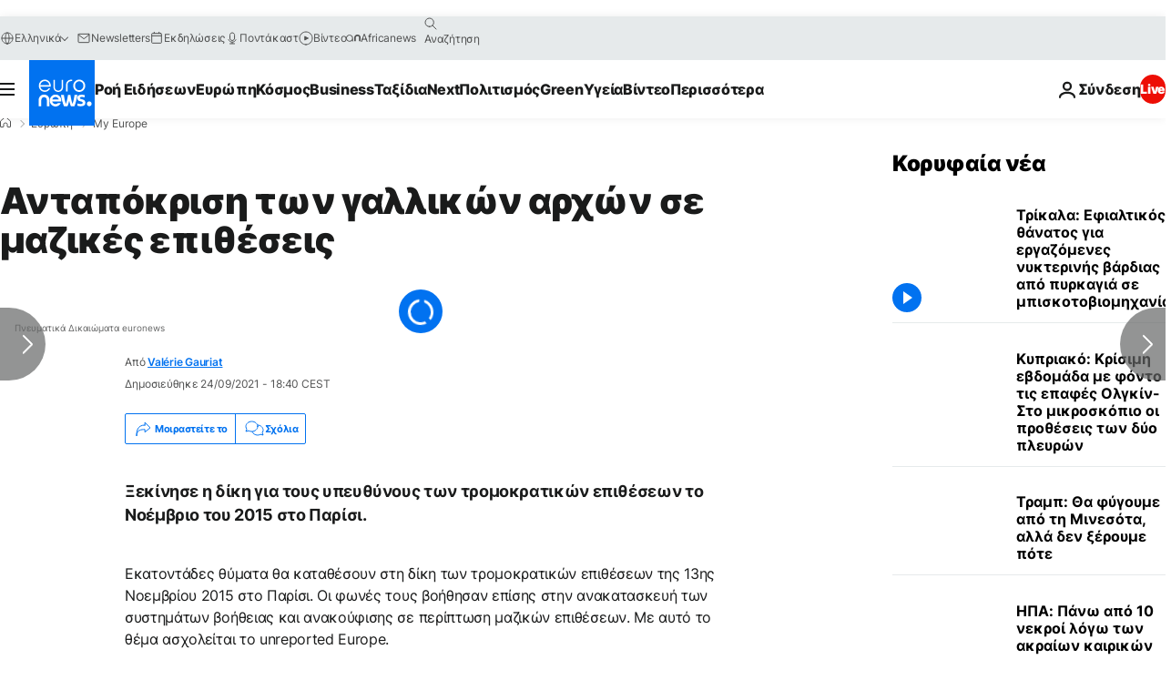

--- FILE ---
content_type: text/html; charset=UTF-8
request_url: https://gr.euronews.com/my-europe/2021/09/24/antapokrisi-ton-gallikon-arxon-se-mazikes-epitheseis
body_size: 43677
content:

<!DOCTYPE html>
  <!--
    EVENT ID : 1655200
    STORY ID : 6036752
        HOUSENUMBER : 210924_ISSU_42451109
      -->
<html lang="el">
<head>
  <meta charset="UTF-8">
              <title>Ανταπόκριση των γαλλικών αρχών σε μαζικές επιθέσεις | Euronews</title>
<meta name="description" content="Ξεκίνησε η δίκη για τους υπευθύνους των τρομοκρατικών επιθέσεων το Νοέμβριο του 2015 στο Παρίσι.">
<meta name="keywords" content="Τρομοκρατία,Γαλλία,Tρομοκρατικές επιθέσεις στο Παρίσι">
<meta name="robots" content="max-snippet:-1, max-image-preview:large, max-video-preview:5">
<meta name="date.created" content="2021-09-24 19:30:11">
<meta name="date.available" content="2021-09-24 19:30:11 +02:00">
<meta name="date.updated" content="2021-09-24 19:30:21">
<meta name="date.modified" content="2021-09-24 19:30:21 +02:00">
<meta name="program.url" content="unreported-europe">
<meta name="article:modified_time" content="2021-09-24 19:30:21 +02:00">
<meta name="article:published_time" content="2021-09-24 19:30:11 +02:00">
<meta name="article:tag" content="Τρομοκρατία">
<meta name="article:tag" content="Γαλλία">
<meta name="article:tag" content="Tρομοκρατικές επιθέσεις στο Παρίσι">
<meta name="article:author" content="Valérie Gauriat">
<meta name="article:theme" content="my-europe-series">
<meta name="article:section" content="my-europe_my-europe-series">
<meta name="article:vertical" content="my-europe">
<meta name="video:duration" content="540000">
<meta name="video:tag" content="Τρομοκρατία">
<meta name="video:tag" content="Γαλλία">
<meta name="video:tag" content="Tρομοκρατικές επιθέσεις στο Παρίσι">
<meta name="nli:video" content="https://video.euronews.com/mp4/1080p/EN/IS/SU/21/09/24/el/210924_ISSU_42451109_42451111_540000_193109_el.mp4">
<meta name="news_keywords" content="Τρομοκρατία,Γαλλία,Tρομοκρατικές επιθέσεις στο Παρίσι">
<meta name="sponsored" content="no">
<meta name="adv:branded" content="no">
<meta name="adv:featured" content="no">
<meta name="adv:premium" content="yes">
<meta name="wire" content="no">
<link rel="canonical" href="https://gr.euronews.com/my-europe/2021/09/24/antapokrisi-ton-gallikon-arxon-se-mazikes-epitheseis">
<link rel="alternate" hreflang="en" href="https://www.euronews.com/my-europe/2021/09/24/victim-care-and-mass-attacks-how-has-france-changed-since-2015">
<link rel="alternate" hreflang="fr" href="https://fr.euronews.com/my-europe/2021/09/24/aide-aux-victimes-les-lecons-tirees-des-attentats-du-13-novembre-2015-a-paris">
<link rel="alternate" hreflang="de" href="https://de.euronews.com/my-europe/2021/09/24/hat-frankreich-aus-den-terroranschlagen-von-2015-seine-lehren-gezogen">
<link rel="alternate" hreflang="it" href="https://it.euronews.com/my-europe/2021/09/24/che-cosa-la-francia-ha-imparato-dagli-attentati-del-2015">
<link rel="alternate" hreflang="es" href="https://es.euronews.com/my-europe/2021/09/24/atentados-de-paris-un-juicio-heridas-abiertas-y-una-revolucion-en-la-respuesta-a-ataques-m">
<link rel="alternate" hreflang="pt" href="https://pt.euronews.com/my-europe/2021/09/24/franca-depois-dos-atentados-de-2015">
<link rel="alternate" hreflang="ru" href="https://ru.euronews.com/my-europe/2021/09/24/mass-attacks-response-france">
<link rel="alternate" hreflang="el" href="https://gr.euronews.com/my-europe/2021/09/24/antapokrisi-ton-gallikon-arxon-se-mazikes-epitheseis">
<link rel="alternate" hreflang="hu" href="https://hu.euronews.com/my-europe/2021/09/24/cserbenhagyottnak-erzik-magukat-a-parizsi-terrortamadasok-aldozatainak-rokonai">
<link rel="alternate" hreflang="x-default" href="https://www.euronews.com">
<meta property="og:locale" content="el-GR">
<meta property="og:url" content="http://gr.euronews.com/my-europe/2021/09/24/antapokrisi-ton-gallikon-arxon-se-mazikes-epitheseis">
<meta property="og:site_name" content="euronews">
<meta property="og:type" content="article">
<meta property="og:title" content="Ανταπόκριση των γαλλικών αρχών σε μαζικές επιθέσεις">
<meta property="og:description" content="Ξεκίνησε η δίκη για τους υπευθύνους των τρομοκρατικών επιθέσεων το Νοέμβριο του 2015 στο Παρίσι. #UnreportedEurope">
<meta property="og:image" content="https://static.euronews.com/articles/stories/06/03/67/46/1200x675_cmsv2_6530b484-0640-5aef-b1e5-888eb746f2c9-6036746.jpg">
<meta property="og:image:width" content="1200">
<meta property="og:image:height" content="675">
<meta property="og:image:type" content="image/jpeg">
<meta property="og:image:alt" content="&Alpha;&nu;&tau;&alpha;&pi;ό&kappa;&rho;&iota;&sigma;&eta; &tau;&omega;&nu; &gamma;&alpha;&lambda;&lambda;&iota;&kappa;ώ&nu; &alpha;&rho;&chi;ώ&nu; &sigma;&epsilon; &mu;&alpha;&zeta;&iota;&kappa;έ&sigmaf; &epsilon;&pi;&iota;&theta;έ&sigma;&epsilon;&iota;&sigmaf;">
<meta property="og:locale:alternate" content="en-GB">
<meta property="og:locale:alternate" content="fr-FR">
<meta property="og:locale:alternate" content="de-DE">
<meta property="og:locale:alternate" content="it-IT">
<meta property="og:locale:alternate" content="es-ES">
<meta property="og:locale:alternate" content="pt-PT">
<meta property="og:locale:alternate" content="ru-RU">
<meta property="og:locale:alternate" content="el-GR">
<meta property="og:locale:alternate" content="hu-HU">
<meta property="og:locale:alternate:url" content="https://gr.euronews.com/my-europe/2021/09/24/antapokrisi-ton-gallikon-arxon-se-mazikes-epitheseis">

<meta name="twitter:site" content="@euronews">
<meta name="twitter:title" content="Ανταπόκριση των γαλλικών αρχών σε μαζικές επιθέσεις">
<meta name="twitter:description" content="Ξεκίνησε η δίκη για τους υπευθύνους των τρομοκρατικών επιθέσεων το Νοέμβριο του 2015 στο Παρίσι.">
<meta name="twitter:card" content="summary_large_image">
<meta name="twitter:image" content="https://static.euronews.com/articles/stories/06/03/67/46/1200x675_cmsv2_6530b484-0640-5aef-b1e5-888eb746f2c9-6036746.jpg">
<meta name="twitter:image:alt" content="&Alpha;&nu;&tau;&alpha;&pi;ό&kappa;&rho;&iota;&sigma;&eta; &tau;&omega;&nu; &gamma;&alpha;&lambda;&lambda;&iota;&kappa;ώ&nu; &alpha;&rho;&chi;ώ&nu; &sigma;&epsilon; &mu;&alpha;&zeta;&iota;&kappa;έ&sigmaf; &epsilon;&pi;&iota;&theta;έ&sigma;&epsilon;&iota;&sigmaf;">

<meta property="fb:pages" content="293664190752009" />
    
            <link rel="apple-touch-icon" href="/apple-touch-icon.png">
  <link rel="apple-touch-icon" href="/apple-touch-icon-precomposed.png">
  <link rel="apple-touch-icon" sizes="57x57" href="/apple-touch-icon-57x57.png">
  <link rel="apple-touch-icon" sizes="60x60" href="/apple-touch-icon-60x60.png">
  <link rel="apple-touch-icon" sizes="72x72" href="/apple-touch-icon-72x72.png">
  <link rel="apple-touch-icon" sizes="76x76" href="/apple-touch-icon-76x76.png">
  <link rel="apple-touch-icon" sizes="114x114" href="/apple-touch-icon-114x114.png">
  <link rel="apple-touch-icon" sizes="120x120" href="/apple-touch-icon-120x120.png">
  <link rel="apple-touch-icon" sizes="120x120" href="/apple-touch-icon-120x120-precomposed.png">
  <link rel="apple-touch-icon" sizes="144x144" href="/apple-touch-icon-144x144.png">
  <link rel="apple-touch-icon" sizes="152x152" href="/apple-touch-icon-152x152.png">
  <link rel="apple-touch-icon" sizes="152x152" href="/apple-touch-icon-152x152-precomposed.png">
  <link rel="apple-touch-icon" sizes="180x180" href="/apple-touch-icon-180x180.png">
  <link rel="android-icon" sizes="192x192" href="/android-icon-192x192.png">
  <link rel="icon" sizes="16x16" href="/favicon-16x16.png">
  <link rel="icon" sizes="32x32" href="/favicon-32x32.png">
  <link rel="icon" sizes="48x48" href="/favicon.ico">
  <link rel="icon" sizes="96x96" href="/favicon-96x96.png">
  <link rel="icon" sizes="160x160" href="/favicon-160x160.png">
  <link rel="icon" sizes="192x192" href="/favicon-192x192.png">

    <link rel="manifest" href="/manifest.json">
  <meta name="theme-color" content="#ffffff">

  <link rel="home" href="/" title="homepage">


          <script type="application/ld+json">{
    "@context": "https://schema.org/",
    "@graph": [
        {
            "@type": "NewsArticle",
            "mainEntityOfPage": {
                "@type": "Webpage",
                "url": "https://gr.euronews.com/my-europe/2021/09/24/antapokrisi-ton-gallikon-arxon-se-mazikes-epitheseis"
            },
            "headline": "\u0391\u03bd\u03c4\u03b1\u03c0\u03cc\u03ba\u03c1\u03b9\u03c3\u03b7 \u03c4\u03c9\u03bd \u03b3\u03b1\u03bb\u03bb\u03b9\u03ba\u03ce\u03bd \u03b1\u03c1\u03c7\u03ce\u03bd \u03c3\u03b5 \u03bc\u03b1\u03b6\u03b9\u03ba\u03ad\u03c2 \u03b5\u03c0\u03b9\u03b8\u03ad\u03c3\u03b5\u03b9\u03c2",
            "description": "\u039e\u03b5\u03ba\u03af\u03bd\u03b7\u03c3\u03b5 \u03b7 \u03b4\u03af\u03ba\u03b7 \u03b3\u03b9\u03b1 \u03c4\u03bf\u03c5\u03c2 \u03c5\u03c0\u03b5\u03c5\u03b8\u03cd\u03bd\u03bf\u03c5\u03c2 \u03c4\u03c9\u03bd \u03c4\u03c1\u03bf\u03bc\u03bf\u03ba\u03c1\u03b1\u03c4\u03b9\u03ba\u03ce\u03bd \u03b5\u03c0\u03b9\u03b8\u03ad\u03c3\u03b5\u03c9\u03bd \u03c4\u03bf \u039d\u03bf\u03ad\u03bc\u03b2\u03c1\u03b9\u03bf \u03c4\u03bf\u03c5 2015 \u03c3\u03c4\u03bf \u03a0\u03b1\u03c1\u03af\u03c3\u03b9.",
            "articleBody": "E\u03ba\u03b1\u03c4\u03bf\u03bd\u03c4\u03ac\u03b4\u03b5\u03c2 \u03b8\u03cd\u03bc\u03b1\u03c4\u03b1 \u03b8\u03b1 \u03ba\u03b1\u03c4\u03b1\u03b8\u03ad\u03c3\u03bf\u03c5\u03bd \u03c3\u03c4\u03b7 \u03b4\u03af\u03ba\u03b7 \u03c4\u03c9\u03bd \u03c4\u03c1\u03bf\u03bc\u03bf\u03ba\u03c1\u03b1\u03c4\u03b9\u03ba\u03ce\u03bd \u03b5\u03c0\u03b9\u03b8\u03ad\u03c3\u03b5\u03c9\u03bd \u03c4\u03b7\u03c2 13\u03b7\u03c2 \u039d\u03bf\u03b5\u03bc\u03b2\u03c1\u03af\u03bf\u03c5 2015 \u03c3\u03c4\u03bf \u03a0\u03b1\u03c1\u03af\u03c3\u03b9. \u039f\u03b9 \u03c6\u03c9\u03bd\u03ad\u03c2 \u03c4\u03bf\u03c5\u03c2 \u03b2\u03bf\u03ae\u03b8\u03b7\u03c3\u03b1\u03bd \u03b5\u03c0\u03af\u03c3\u03b7\u03c2 \u03c3\u03c4\u03b7\u03bd \u03b1\u03bd\u03b1\u03ba\u03b1\u03c4\u03b1\u03c3\u03ba\u03b5\u03c5\u03ae \u03c4\u03c9\u03bd \u03c3\u03c5\u03c3\u03c4\u03b7\u03bc\u03ac\u03c4\u03c9\u03bd \u03b2\u03bf\u03ae\u03b8\u03b5\u03b9\u03b1\u03c2 \u03ba\u03b1\u03b9 \u03b1\u03bd\u03b1\u03ba\u03bf\u03cd\u03c6\u03b9\u03c3\u03b7\u03c2 \u03c3\u03b5 \u03c0\u03b5\u03c1\u03af\u03c0\u03c4\u03c9\u03c3\u03b7 \u03bc\u03b1\u03b6\u03b9\u03ba\u03ce\u03bd \u03b5\u03c0\u03b9\u03b8\u03ad\u03c3\u03b5\u03c9\u03bd. \u039c\u03b5 \u03b1\u03c5\u03c4\u03cc \u03c4\u03bf \u03b8\u03ad\u03bc\u03b1 \u03b1\u03c3\u03c7\u03bf\u03bb\u03b5\u03af\u03c4\u03b1\u03b9 \u03c4\u03bf unreported Europe. \u03a3\u03c4\u03b9\u03c2 8 \u03a3\u03b5\u03c0\u03c4\u03b5\u03bc\u03b2\u03c1\u03af\u03bf\u03c5, \u03be\u03b5\u03ba\u03af\u03bd\u03b7\u03c3\u03b5 \u03b7 \u03b4\u03af\u03ba\u03b7 \u03c4\u03c9\u03bd \u03c5\u03c0\u03b1\u03b9\u03c4\u03af\u03c9\u03bd \u03c4\u03c9\u03bd \u03c4\u03c1\u03bf\u03bc\u03bf\u03ba\u03c1\u03b1\u03c4\u03b9\u03ba\u03ce\u03bd \u03b5\u03c0\u03b9\u03b8\u03ad\u03c3\u03b5\u03c9\u03bd \u03c0\u03bf\u03c5 \u03c3\u03ba\u03cc\u03c4\u03c9\u03c3\u03b1\u03bd 130 \u03b1\u03bd\u03b8\u03c1\u03ce\u03c0\u03bf\u03c5\u03c2 \u03c3\u03c4\u03bf \u03a0\u03b1\u03c1\u03af\u03c3\u03b9 \u03c3\u03c4\u03b9\u03c2 13 \u039d\u03bf\u03b5\u03bc\u03b2\u03c1\u03af\u03bf\u03c5 2015. \u03a3\u03b5 \u03b7\u03bb\u03b9\u03ba\u03af\u03b1 25 \u03b5\u03c4\u03ce\u03bd, \u03b7 Estelle \u03ae\u03c4\u03b1\u03bd \u03bc\u03b5\u03c4\u03b1\u03be\u03cd \u03b5\u03ba\u03b5\u03af\u03bd\u03c9\u03bd \u03c0\u03bf\u03c5 \u03ad\u03c7\u03b1\u03c3\u03b1\u03bd \u03c4\u03b7 \u03b6\u03c9\u03ae \u03c4\u03bf\u03c5\u03c2 \u03c3\u03c4\u03bf \u039c\u03c0\u03b1\u03c4\u03b1\u03ba\u03bb\u03ac\u03bd. \u0397 \u03bc\u03b7\u03c4\u03ad\u03c1\u03b1 \u03c4\u03b7\u03c2 \u039c\u03b1\u03c1\u03af \u039c\u03c0\u03bf\u03bb\u03b6\u03ad\u03c1 \u03ae\u03c1\u03b8\u03b5 \u03b1\u03c0\u03cc \u03c4\u03b7 \u0392\u03c1\u03b5\u03c4\u03ac\u03bd\u03b7 \u03b3\u03b9\u03b1 \u03bd\u03b1 \u03c0\u03b1\u03c1\u03b1\u03ba\u03bf\u03bb\u03bf\u03c5\u03b8\u03ae\u03c3\u03b5\u03b9 \u03c4\u03b7 \u03b4\u03af\u03ba\u03b7. \u0398\u03b1 \u03ba\u03b1\u03c4\u03b1\u03b8\u03ad\u03c3\u03b5\u03b9 \u03c4\u03bf\u03bd \u03b5\u03c1\u03c7\u03cc\u03bc\u03b5\u03bd\u03bf \u039f\u03ba\u03c4\u03ce\u03b2\u03c1\u03b9\u03bf. \u00ab\u0391\u03c5\u03c4\u03cc \u03c0\u03bf\u03c5 \u03b8\u03b1 \u03ba\u03b1\u03c4\u03b1\u03b8\u03ad\u03c3\u03c9 \u03b3\u03b9\u03b1 \u03b5\u03ba\u03b5\u03af\u03bd\u03b7 \u03c4\u03b7\u03bd \u03b7\u03bc\u03ad\u03c1\u03b1, \u03b5\u03af\u03bd\u03b1\u03b9 \u03b1\u03c5\u03c4\u03cc \u03c0\u03bf\u03c5 \u03c3\u03c5\u03bd\u03ad\u03b2\u03b7 \u03c3\u03c4\u03b9\u03c2 13 \u039d\u03bf\u03b5\u03bc\u03b2\u03c1\u03af\u03bf\u03c5, \u03b1\u03bb\u03bb\u03ac \u03ba\u03b1\u03b9 \u03b1\u03c5\u03c4\u03cc \u03c0\u03bf\u03c5 \u03c3\u03c5\u03bd\u03ad\u03b2\u03b7 \u03bc\u03b5\u03c4\u03ac. \u0393\u03b9\u03b1 \u03c4\u03b9\u03c2 \u03bc\u03ad\u03c1\u03b5\u03c2 \u03c0\u03bf\u03c5 \u03b1\u03ba\u03bf\u03bb\u03bf\u03cd\u03b8\u03b7\u03c3\u03b1\u03bd, \u03c4\u03bf\u03c5\u03c2 \u03bc\u03ae\u03bd\u03b5\u03c2, \u03b1\u03ba\u03cc\u03bc\u03b7 \u03ba\u03b1\u03b9 \u03c4\u03b1 \u03c7\u03c1\u03cc\u03bd\u03b9\u03b1. \u0393\u03b9\u03b1\u03c4\u03af \u03ac\u03bb\u03bb\u03b1\u03be\u03b5 \u03c4\u03b7 \u03b6\u03c9\u03ae \u03bc\u03bf\u03c5, \u03ba\u03b1\u03b9 \u03c0\u03bf\u03bb\u03bb\u03ad\u03c2 \u03ac\u03bb\u03bb\u03b5\u03c2 \u03b6\u03c9\u03ad\u03c2. \u039a\u03b1\u03b9 \u03b4\u03b5\u03bd \u03ad\u03c7\u03bf\u03c5\u03bc\u03b5 \u03c4\u03b5\u03bb\u03b5\u03b9\u03ce\u03c3\u03b5\u03b9 \u03bc\u03b5 \u03b1\u03c5\u03c4\u03ad\u03c2 \u03c4\u03b9\u03c2 \u03c0\u03bb\u03b7\u03b3\u03ad\u03c2\u00bb. \u03a0\u03bb\u03b7\u03b3\u03ad\u03c2 \u03b3\u03b9\u03b1 \u03c4\u03b9\u03c2 \u03bf\u03c0\u03bf\u03af\u03b5\u03c2 \u03b7 \u039c\u03b1\u03c1\u03af \u03b4\u03ad\u03c7\u03c4\u03b7\u03ba\u03b5 \u03bd\u03b1 \u03bc\u03b1\u03c2 \u03c0\u03b5\u03b9. \u038c\u03c4\u03b1\u03bd \u03ad\u03bc\u03b1\u03b8\u03b5  \u03b3\u03b9\u03b1 \u03c4\u03bf \u03b8\u03ac\u03bd\u03b1\u03c4\u03bf \u03c4\u03b7\u03c2 \u03ba\u03cc\u03c1\u03b7\u03c2 \u03c4\u03bf\u03c5\u03c2 \u03b1\u03c0\u03cc \u03c4\u03bf \u03b1\u03b3\u03cc\u03c1\u03b9 \u03c4\u03b7\u03c2 \u03c4\u03bf \u03b2\u03c1\u03ac\u03b4\u03c5 \u03c4\u03b7\u03c2 \u03b5\u03c0\u03af\u03b8\u03b5\u03c3\u03b7\u03c2, \u03b7 \u039c\u03b1\u03c1\u03af \u03ba\u03b1\u03b9 \u03bf \u03c3\u03cd\u03b6\u03c5\u03b3\u03cc\u03c2 \u03c4\u03b7\u03c2 \u03c0\u03ae\u03b3\u03b1\u03bd \u03c3\u03c4\u03bf \u03a0\u03b1\u03c1\u03af\u03c3\u03b9. \u039c\u03b5\u03c4\u03ac \u03b1\u03c0\u03cc \u03b1\u03c1\u03ba\u03b5\u03c4\u03ad\u03c2 \u03b7\u03bc\u03ad\u03c1\u03b5\u03c2 \u03ad\u03bd\u03c4\u03bf\u03bd\u03c9\u03bd \u03b5\u03c1\u03b5\u03c5\u03bd\u03ce\u03bd\u00a0 \u03c4\u03b5\u03bb\u03b9\u03ba\u03ac \u03c4\u03bf \u03b6\u03b5\u03c5\u03b3\u03ac\u03c1\u03b9 \u03ba\u03bb\u03ae\u03b8\u03b7\u03ba\u03b5 \u03bd\u03b1 \u03b1\u03bd\u03b1\u03b3\u03bd\u03c9\u03c1\u03af\u03c3\u03b5\u03b9 \u03c4\u03b7 \u03c3\u03bf\u03c1\u03cc \u03c4\u03bf\u03c5 \u03c0\u03b1\u03b9\u03b4\u03b9\u03bf\u03cd \u03c4\u03bf\u03c5 \u03c3\u03c4\u03bf \u0399\u03b1\u03c4\u03c1\u03bf\u03b4\u03b9\u03ba\u03b1\u03c3\u03c4\u03b9\u03ba\u03cc \u0399\u03bd\u03c3\u03c4\u03b9\u03c4\u03bf\u03cd\u03c4\u03bf \u03c4\u03bf\u03c5 \u03a0\u03b1\u03c1\u03b9\u03c3\u03b9\u03bf\u03cd. \u00ab \u0397 \u03b3\u03c1\u03b1\u03bc\u03bc\u03b1\u03c4\u03ad\u03b1\u03c2 \u03bc\u03b1\u03c2 \u03ba\u03ac\u03b8\u03b9\u03c3\u03b5 \u03c3\u03c4\u03bf \u03b3\u03c1\u03b1\u03c6\u03b5\u03af\u03bf \u03ba\u03b1\u03b9 \u03bc\u03b1\u03c2 \u03ad\u03b2\u03b1\u03bb\u03b5 \u03bd\u03b1 \u03c3\u03c5\u03bc\u03c0\u03bb\u03b7\u03c1\u03ce\u03c3\u03bf\u03c5\u03bc\u03b5 \u03ba\u03ac\u03c0\u03bf\u03b9\u03b1 \u03c7\u03b1\u03c1\u03c4\u03b9\u03ac ...\u03bc\u03b1\u03c2 \u03ad\u03ba\u03b1\u03bd\u03b5 \u03b5\u03c1\u03c9\u03c4\u03ae\u03c3\u03b5\u03b9\u03c2, \u03cc\u03c0\u03c9\u03c2 \u00ab\u03ad\u03c7\u03b5\u03c4\u03b5 \u03b2\u03c1\u03b5\u03b9 \u03b3\u03c1\u03b1\u03c6\u03b5\u03af\u03bf \u03ba\u03b7\u03b4\u03b5\u03b9\u03ce\u03bd ; \u0397 \u03ba\u03cc\u03c1\u03b7 \u03c3\u03b1\u03c2 \u03c0\u03c1\u03cc\u03ba\u03b5\u03b9\u03c4\u03b1\u03b9 \u03bd\u03b1 \u03c4\u03b1\u03c6\u03b5\u03af \u03ae \u03bd\u03b1 \u03b1\u03c0\u03bf\u03c4\u03b5\u03c6\u03c1\u03c9\u03b8\u03b5\u03af; \u0396\u03b1\u03bb\u03b9\u03c3\u03c4\u03ae\u03ba\u03b1\u03bc\u03b5, \u03b4\u03b5\u03bd \u03be\u03ad\u03c1\u03b1\u03bc\u03b5 \u03ba\u03b1\u03bd \u03b1\u03bd \u03ae\u03c4\u03b1\u03bd \u03b5\u03ba\u03b5\u03af ... \u039a\u03b1\u03b9 \u03c4\u03cc\u03c4\u03b5 \u03b5\u03af\u03c7\u03b1\u03bc\u03b5 \u03c0\u03ad\u03bd\u03c4\u03b5 \u03bb\u03b5\u03c0\u03c4\u03ac \u03b3\u03b9\u03b1 \u03bd\u03b1 \u03b4\u03bf\u03cd\u03bc\u03b5 \u03c4\u03b7\u03bd \u03ba\u03cc\u03c1\u03b7 \u03bc\u03b1\u03c2, \u03c0\u03af\u03c3\u03c9 \u03b1\u03c0\u03cc \u03ad\u03bd\u03b1 \u03b3\u03c5\u03ac\u03bb\u03b9\u03bd\u03bf \u03c4\u03b6\u03ac\u03bc\u03b9. \u0394\u03b5\u03bd \u03b1\u03ba\u03bf\u03cd\u03c3\u03b1\u03bc\u03b5 \u03b1\u03c0\u03cc \u03ba\u03b1\u03bd\u03ad\u03bd\u03b1\u03bd \u03bc\u03b5\u03c4\u03ac \u03b1\u03c0\u03cc \u03b1\u03c5\u03c4\u03cc. \u039c\u03b5\u03c4\u03ac \u03bc\u03b1\u03c2 \u03ba\u03ac\u03bb\u03b5\u03c3\u03b1\u03bd, \u03bd\u03b1 \u03ba\u03bb\u03b5\u03af\u03c3\u03bf\u03c5\u03bc\u03b5 \u03c4\u03bf \u03c6\u03ad\u03c1\u03b5\u03c4\u03c1\u03bf \u03ba\u03b1\u03b9 \u03bd\u03b1 \u03c6\u03c1\u03bf\u03bd\u03c4\u03af\u03c3\u03bf\u03c5\u03bd \u03c4\u03b7 \u03c3\u03bf\u03c1\u03bf \u03c4\u03b7\u03c2. \u0397\u03bc\u03b1\u03c3\u03c4\u03b1\u03bd \u03c0\u03ad\u03bd\u03c4\u03b5 \u03bf\u03b9\u03ba\u03bf\u03b3\u03ad\u03bd\u03b5\u03b9\u03b5\u03c2, \u03cc\u03bb\u03b5\u03c2 \u03ba\u03bb\u03b7\u03b8\u03ae\u03ba\u03b1\u03bc\u03b5 \u03c3\u03c4\u03b9\u03c2 2 \u03c4\u03bf \u03bc\u03b5\u03c3\u03b7\u03bc\u03ad\u03c1\u03b9, \u03cc\u03bb\u03b5\u03c2 \u03c4\u03b1\u03c5\u03c4\u03cc\u03c7\u03c1\u03bf\u03bd\u03b1. \u039c\u03c0\u03ae\u03ba\u03b1\u03bc\u03b5 \u03c3\u03b5 \u03ad\u03bd\u03b1 \u03b4\u03b9\u03ac\u03b4\u03c1\u03bf\u03bc\u03bf. \u03a5\u03c0\u03ae\u03c1\u03c7\u03b1\u03bd \u03c0\u03ad\u03bd\u03c4\u03b5 \u03b1\u03b9\u03b8\u03bf\u03c5\u03c3\u03b5\u03c2 \u03bd\u03b5\u03ba\u03c1\u03bf\u03c4\u03bf\u03bc\u03af\u03bf\u03c5 \u03c0\u03b1\u03c1\u03b1\u03c4\u03b1\u03b3\u03bc\u03ad\u03bd\u03b5\u03c2. \u039a\u03b1\u03b9  100 \u03bc\u03b5 150 \u03b1\u03c4\u03bf\u03bc\u03b1, \u03cc\u03bb\u03b1 \u03c4\u03b1\u03c5\u03c4\u03cc\u03c7\u03c1\u03bf\u03bd\u03b1. \u039c\u03b5\u03c1\u03b9\u03ba\u03bf\u03af \u03bc\u03c0\u03ae\u03ba\u03b1\u03bd \u03c3\u03b5 \u03bb\u03ac\u03b8\u03bf\u03c2 \u03b1\u03b9\u03b8\u03bf\u03c5\u03c3\u03b5\u03c2 \u03bd\u03b5\u03ba\u03c1\u03bf\u03c4\u03bf\u03bc\u03b5\u03af\u03bf\u03c5. \u0389\u03c4\u03b1\u03bd \u03ad\u03bd\u03b1 \u03c7\u03ac\u03bf\u03c2. \u039f \u03ba\u03cc\u03c3\u03bc\u03bf\u03c2 \u03c6\u03ce\u03bd\u03b1\u03b6\u03b5, \u03bf\u03b9 \u03ac\u03bd\u03b8\u03c1\u03c9\u03c0\u03bf\u03b9 \u03ad\u03ba\u03bb\u03b1\u03b9\u03b3\u03b1\u03bd \u03c3\u03c4\u03bf\u03c5\u03c2 \u03b4\u03b9\u03b1\u03b4\u03c1\u03cc\u03bc\u03bf\u03c5\u03c2, \u03bf\u03b9 \u03ac\u03bd\u03b8\u03c1\u03c9\u03c0\u03bf\u03b9 \u03bb\u03b9\u03c0\u03bf\u03b8\u03c5\u03bc\u03bf\u03cd\u03c3\u03b1\u03bd. \u039a\u03b1\u03b9 \u03cc\u03c4\u03b1\u03bd \u03bc\u03c0\u03ae\u03ba\u03b1\u03bc\u03b5 \u03c3\u03c4\u03bf \u03b4\u03c9\u03bc\u03ac\u03c4\u03b9\u03bf. \u0395\u03af\u03c0\u03b1\u03bd: \u00ab\u03ad\u03c7\u03b5\u03b9\u03c2 30 \u03bb\u03b5\u03c0\u03c4\u03ac\u00bb. \u0391\u03c5\u03c4\u03cc \u03ae\u03c4\u03b1\u03bd, 30 \u03bb\u03b5\u03c0\u03c4\u03ac \u03b1\u03c0\u03cc\u03c4\u03bf\u03bc\u03b1, \u03bc\u03b5\u03c4\u03ac \u03c4\u03b7\u03bd \u03ad\u03b2\u03b1\u03bb\u03b1\u03bd \u03c3\u03b5 \u03ad\u03bd\u03b1 \u03c6\u03ad\u03c1\u03b5\u03c4\u03c1\u03bf. \u03a3\u03c4\u03b7 \u03c3\u03c5\u03bd\u03ad\u03c7\u03b5\u03b9\u03b1, \u03cc\u03bb\u03b1 \u03c4\u03b1 \u03c6\u03ad\u03c1\u03b5\u03c4\u03c1\u03b1 \u03bc\u03b5\u03c4\u03b1\u03c6\u03ad\u03c1\u03b8\u03b7\u03ba\u03b1\u03bd \u03c3\u03c4\u03b7 \u03c3\u03b5\u03b9\u03c1\u03ac \u03c3\u03c4\u03b9\u03c2 \u03bd\u03b5\u03ba\u03c1\u03bf\u03c6\u03cc\u03c1\u03b5\u03c2, \u03ba\u03b1\u03b9 \u03b1\u03c5\u03c4\u03cc \u03ae\u03c4\u03b1\u03bd \u03cc\u03bb\u03bf. \u0391\u03c5\u03c4\u03ac \u03b5\u03af\u03bd\u03b1\u03b9 \u03c0\u03c1\u03ac\u03b3\u03bc\u03b1\u03c4\u03b1 \u03c0\u03bf\u03c5 \u03b4\u03b5\u03bd \u03b8\u03b1 \u03be\u03b5\u03c7\u03ac\u03c3\u03c9 \u03c0\u03bf\u03c4\u03ad ...\u00bb \u039c\u03b9\u03b1 \u03b9\u03c3\u03c4\u03bf\u03c1\u03af\u03b1 \u03c0\u03bf\u03c5 \u03b5\u03af\u03bd\u03b1\u03b9 \u03bc\u03cc\u03bd\u03bf \u03ad\u03bd\u03b1 \u03c0\u03b1\u03c1\u03ac\u03b4\u03b5\u03b9\u03b3\u03bc\u03b1 \u03c4\u03c9\u03bd \u03c0\u03bf\u03bb\u03bb\u03ce\u03bd \u03b4\u03b5\u03b9\u03bd\u03ce\u03bd \u03c0\u03bf\u03c5 \u03b1\u03bd\u03c4\u03b9\u03bc\u03b5\u03c4\u03ce\u03c0\u03b9\u03c3\u03b1\u03bd \u03c4\u03b1 \u03b8\u03cd\u03bc\u03b1\u03c4\u03b1 \u03c4\u03c9\u03bd \u03b5\u03c0\u03b9\u03b8\u03ad\u03c3\u03b5\u03c9\u03bd \u03c4\u03bf\u03c5 2015. \u039e\u03b5\u03ba\u03b9\u03bd\u03ce\u03bd\u03c4\u03b1\u03c2 \u03bc\u03b5 \u03bb\u03ac\u03b8\u03b7 \u03c4\u03b1\u03c5\u03c4\u03bf\u03c0\u03bf\u03af\u03b7\u03c3\u03b7\u03c2, \u03c0\u03bf\u03c5 \u03bf\u03b4\u03ae\u03b3\u03b7\u03c3\u03b1\u03bd \u03bf\u03c1\u03b9\u03c3\u03bc\u03ad\u03bd\u03b5\u03c2 \u03bf\u03b9\u03ba\u03bf\u03b3\u03ad\u03bd\u03b5\u03b9\u03b5\u03c2 \u03bd\u03b1 \u03b8\u03c1\u03b7\u03bd\u03ae\u03c3\u03bf\u03c5\u03bd \u03c3\u03b5 \u03c0\u03c4\u03ce\u03bc\u03b1\u03c4\u03b1 \u03c0\u03bf\u03c5 \u03b4\u03b5\u03bd \u03ae\u03c4\u03b1\u03bd \u03c4\u03c9\u03bd \u03c3\u03c5\u03b3\u03b3\u03b5\u03bd\u03ce\u03bd \u03c4\u03bf\u03c5\u03c2. \u039c\u03b5\u03c4\u03ac \u03b1\u03c0\u03cc \u03ad\u03be\u03b9 \u03c7\u03c1\u03cc\u03bd\u03b9\u03b1, \u03bf\u03b9 \u03bc\u03b7\u03c7\u03b1\u03bd\u03b9\u03c3\u03bc\u03bf\u03af \u03b2\u03bf\u03ae\u03b8\u03b5\u03b9\u03b1\u03c2 \u03ba\u03b1\u03b9 \u03c5\u03c0\u03bf\u03c3\u03c4\u03ae\u03c1\u03b9\u03be\u03b7\u03c2 \u03b3\u03b9\u03b1 \u03c4\u03b1 \u03b8\u03cd\u03bc\u03b1\u03c4\u03b1 \u03c4\u03c1\u03bf\u03bc\u03bf\u03ba\u03c1\u03b1\u03c4\u03b9\u03ba\u03ce\u03bd \u03b5\u03c0\u03b9\u03b8\u03ad\u03c3\u03b5\u03c9\u03bd \u03b1\u03bd\u03b1\u03b8\u03b5\u03c9\u03c1\u03ae\u03b8\u03b7\u03ba\u03b1\u03bd, \u03b1\u03c0\u03cc \u03c4\u03b7\u03bd \u03ac\u03bc\u03b5\u03c3\u03b7 \u03c6\u03c1\u03bf\u03bd\u03c4\u03af\u03b4\u03b1 \u03ad\u03c9\u03c2 \u03c4\u03b7 \u03bc\u03b1\u03ba\u03c1\u03bf\u03c7\u03c1\u03cc\u03bd\u03b9\u03b1 \u03c0\u03b1\u03c1\u03b1\u03ba\u03bf\u03bb\u03bf\u03cd\u03b8\u03b7\u03c3\u03b7.\u00a0 \u03a4\u03bf \u03bd\u03bf\u03c3\u03bf\u03ba\u03bf\u03bc\u03b5\u03af\u03bf Piti\u00e9-Salp\u00e9tri\u00e8re \u03b1\u03bd\u03c4\u03bb\u03b5\u03af \u03b4\u03b9\u03b4\u03ac\u03b3\u03bc\u03b1\u03c4\u03b1 \u03b1\u03c0\u03cc \u03bb\u03ac\u03b8\u03b7 \u03c4\u03bf\u03c5 \u03c0\u03b1\u03c1\u03b5\u03bb\u03b8\u03cc\u03bd\u03c4\u03bf\u03c2. \u039f Mathieu Raux \u03c3\u03c5\u03bd\u03c4\u03cc\u03bd\u03b9\u03c3\u03b5 \u03c4\u03b7\u03bd \u03c5\u03c0\u03bf\u03b4\u03bf\u03c7\u03ae \u03b4\u03b5\u03ba\u03ac\u03b4\u03c9\u03bd \u03c4\u03c1\u03b1\u03c5\u03bc\u03b1\u03c4\u03b9\u03ce\u03bd \u03c4\u03b7 \u03bd\u03cd\u03c7\u03c4\u03b1 \u03c4\u03b7\u03c2 13\u03b7\u03c2 \u039d\u03bf\u03b5\u03bc\u03b2\u03c1\u03af\u03bf\u03c5 2015. \u0397 \u03b5\u03ba\u03c0\u03b1\u03af\u03b4\u03b5\u03c5\u03c3\u03b7 \u03c4\u03bf\u03c5 \u03b9\u03b1\u03c4\u03c1\u03b9\u03ba\u03bf\u03cd \u03c0\u03c1\u03bf\u03c3\u03c9\u03c0\u03b9\u03ba\u03bf\u03cd \u03c3\u03c4\u03b7\u03bd \u03b9\u03b1\u03c4\u03c1\u03b9\u03ba\u03ae \u03c3\u03c4\u03bf\u03bd \u03c0\u03cc\u03bb\u03b5\u03bc\u03bf \u03ba\u03b1\u03b9 \u03c4\u03b7 \u03b4\u03b9\u03b1\u03c7\u03b5\u03af\u03c1\u03b9\u03c3\u03b7 \u03ba\u03c1\u03af\u03c3\u03b5\u03c9\u03bd, \u03bd\u03ad\u03b1 \u03c3\u03c5\u03c3\u03c4\u03ae\u03bc\u03b1\u03c4\u03b1 \u03c0\u03bb\u03b7\u03c1\u03bf\u03c6\u03bf\u03c1\u03b9\u03ba\u03ae\u03c2 \u03ae \u03bc\u03bf\u03bd\u03ac\u03b4\u03b1 \u03b1\u03c6\u03b9\u03b5\u03c1\u03c9\u03bc\u03ad\u03bd\u03b7 \u03c3\u03c4\u03bf\u03bd \u03b5\u03bd\u03c4\u03bf\u03c0\u03b9\u03c3\u03bc\u03cc \u03b8\u03c5\u03bc\u03ac\u03c4\u03c9\u03bd \u03b5\u03af\u03bd\u03b1\u03b9 \u03bc\u03b5\u03c1\u03b9\u03ba\u03bf\u03af \u03b1\u03c0\u03cc \u03c4\u03bf\u03c5\u03c2 \u03c4\u03c1\u03cc\u03c0\u03bf\u03c5\u03c2 \u03bc\u03b5 \u03c4\u03bf\u03c5\u03c2 \u03bf\u03c0\u03bf\u03af\u03bf\u03c5\u03c2 \u03c4\u03bf \u03bd\u03bf\u03c3\u03bf\u03ba\u03bf\u03bc\u03b5\u03af\u03bf \u03b5\u03bd\u03af\u03c3\u03c7\u03c5\u03c3\u03b5 \u03c4\u03b7\u03bd \u03b5\u03c4\u03bf\u03b9\u03bc\u03cc\u03c4\u03b7\u03c4\u03ac \u03c4\u03bf\u03c5 \u03c3\u03b5 \u03c0\u03b9\u03b8\u03b1\u03bd\u03ad\u03c2 \u03bc\u03b1\u03b6\u03b9\u03ba\u03ad\u03c2 \u03b5\u03c0\u03b9\u03b8\u03ad\u03c3\u03b5\u03b9\u03c2. \u00ab\u03a4\u03bf \u03bc\u03ac\u03b8\u03b7\u03bc\u03b1 \u03b5\u03af\u03bd\u03b1\u03b9 \u03cc\u03c4\u03b9 \u03c0\u03ad\u03c1\u03b1 \u03b1\u03c0\u03cc \u03c4\u03b7\u03bd \u03bf\u03c1\u03b3\u03ac\u03bd\u03c9\u03c3\u03b7 \u03c4\u03bf\u03c5 \u03bd\u03bf\u03c3\u03bf\u03ba\u03bf\u03bc\u03b5\u03af\u03bf\u03c5, \u03c0\u03bf\u03c5 \u03b5\u03af\u03bd\u03b1\u03b9 \u03bf \u03c4\u03bf\u03bc\u03ad\u03b1\u03c2 \u03bc\u03b1\u03c2, \u03c5\u03c0\u03ac\u03c1\u03c7\u03b5\u03b9 \u03ba\u03b1\u03bb\u03cd\u03c4\u03b5\u03c1\u03b7 \u03b9\u03ba\u03b1\u03bd\u03cc\u03c4\u03b7\u03c4\u03b1 \u03b5\u03bd\u03c4\u03bf\u03c0\u03b9\u03c3\u03bc\u03bf\u03cd \u03c4\u03c9\u03bd \u03b8\u03c5\u03bc\u03ac\u03c4\u03c9\u03bd \u03ba\u03b1\u03b9 \u03ba\u03b1\u03bb\u03cd\u03c4\u03b5\u03c1\u03b7 \u03b9\u03ba\u03b1\u03bd\u03cc\u03c4\u03b7\u03c4\u03b1 \u03bd\u03b1 \u03c4\u03b1 \u03c6\u03c1\u03bf\u03bd\u03c4\u03af\u03b6\u03bf\u03c5\u03bc\u03b5. \u038c\u03c3\u03bf\u03bd \u03b1\u03c6\u03bf\u03c1\u03ac \u03c3\u03c4\u03b7\u03bd \u03c5\u03b3\u03b5\u03b9\u03bf\u03bd\u03bf\u03bc\u03b9\u03ba\u03ae \u03c0\u03b5\u03c1\u03af\u03b8\u03b1\u03bb\u03c8\u03b7, \u03ad\u03c7\u03bf\u03c5\u03bc\u03b5 \u03bc\u03b9\u03b1 \u03c3\u03c4\u03b1\u03b8\u03b5\u03c1\u03ae \u03b5\u03bc\u03c0\u03b5\u03b9\u03c1\u03af\u03b1, \u03b1\u03bb\u03bb\u03ac \u03c0\u03b5\u03c1\u03b9\u03c3\u03c3\u03cc\u03c4\u03b5\u03c1\u03bf \u03cc\u03c3\u03bf\u03bd \u03b1\u03c6\u03bf\u03c1\u03ac \u03c4\u03b7\u03bd \u03c8\u03c5\u03c7\u03bf\u03bb\u03bf\u03b3\u03b9\u03ba\u03ae \u03c5\u03c0\u03bf\u03c3\u03c4\u03ae\u03c1\u03b9\u03be\u03b7. \u0388\u03c7\u03bf\u03c5\u03bc\u03b5 \u03b5\u03c0\u03af\u03c3\u03b7\u03c2 \u03ba\u03b1\u03bb\u03cd\u03c4\u03b5\u03c1\u03b7 \u03b9\u03ba\u03b1\u03bd\u03cc\u03c4\u03b7\u03c4\u03b1 \u03bd\u03b1 \u03c3\u03c5\u03bd\u03bf\u03b4\u03b5\u03cd\u03bf\u03c5\u03bc\u03b5 \u03c4\u03bf\u03c5\u03c2 \u03c3\u03c5\u03b3\u03b3\u03b5\u03bd\u03b5\u03af\u03c2 \u03c4\u03c9\u03bd \u03b8\u03c5\u03bc\u03ac\u03c4\u03c9\u03bd, \u03b5\u03af\u03c4\u03b5 \u03bc\u03ad\u03c3\u03b1 \u03c3\u03c4\u03bf \u03bd\u03bf\u03c3\u03bf\u03ba\u03bf\u03bc\u03b5\u03af\u03bf, \u03b5\u03af\u03c4\u03b5 \u03c3\u03c4\u03b7\u03bd \u03c0\u03c1\u03bf\u03c3\u03c0\u03ac\u03b8\u03b5\u03b9\u03ac \u03c4\u03bf\u03c5\u03c2 \u03bd\u03b1 \u03c4\u03b1 \u03b5\u03bd\u03c4\u03bf\u03c0\u03af\u03c3\u03bf\u03c5\u03bd. \u039a\u03b1\u03b9 \u03bc\u03ac\u03b8\u03b1\u03bc\u03b5 \u03b5\u03c0\u03af\u03c3\u03b7\u03c2 \u03bd\u03b1 \u03c5\u03c0\u03bf\u03c3\u03c4\u03b7\u03c1\u03af\u03b6\u03bf\u03c5\u03bc\u03b5 \u03ba\u03b1\u03bb\u03cd\u03c4\u03b5\u03c1\u03b1 \u03c4\u03bf \u03c0\u03c1\u03bf\u03c3\u03c9\u03c0\u03b9\u03ba\u03cc \u03bc\u03b1\u03c2. \u0395\u03c0\u03b5\u03b9\u03b4\u03ae \u03ae\u03c4\u03b1\u03bd \u03ba\u03b1\u03b9 \u03b1\u03c5\u03c4\u03ac \u03b8\u03cd\u03bc\u03b1\u03c4\u03b1 \u03bc\u03b9\u03b1\u03c2 \u03bc\u03bf\u03c1\u03c6\u03ae\u03c2 \u03c4\u03c1\u03b1\u03cd\u03bc\u03b1\u03c4\u03bf\u03c2 \u00bb. \u03a5\u03c0\u03cc \u03c4\u03b7\u03bd \u03b5\u03c0\u03bf\u03c0\u03c4\u03b5\u03af\u03b1 \u03c4\u03bf\u03c5 \u03a5\u03c0\u03bf\u03c5\u03c1\u03b3\u03b5\u03af\u03bf\u03c5 \u0394\u03b9\u03ba\u03b1\u03b9\u03bf\u03c3\u03cd\u03bd\u03b7\u03c2, \u03b7 \u0394\u03b9\u03c5\u03c0\u03bf\u03c5\u03c1\u03b3\u03b9\u03ba\u03ae \u0391\u03bd\u03c4\u03b9\u03c0\u03c1\u03bf\u03c3\u03c9\u03c0\u03b5\u03af\u03b1 \u03b3\u03b9\u03b1 \u03c4\u03b7\u03bd \u03a5\u03c0\u03bf\u03c3\u03c4\u03ae\u03c1\u03b9\u03be\u03b7 \u0398\u03c5\u03bc\u03ac\u03c4\u03c9\u03bd \u03c3\u03c5\u03bd\u03c4\u03bf\u03bd\u03af\u03b6\u03b5\u03b9 \u03c4\u03b9\u03c2 \u03b4\u03b7\u03bc\u03cc\u03c3\u03b9\u03b5\u03c2 \u03c0\u03bf\u03bb\u03b9\u03c4\u03b9\u03ba\u03ad\u03c2 \u03c3\u03c4\u03bf\u03bd \u03c4\u03bf\u03bc\u03ad\u03b1 \u03b1\u03c5\u03c4\u03cc.\u00a0 \u03a0\u03c1\u03bf\u03c3\u03c0\u03b1\u03b8\u03b5\u03af \u03bd\u03b1 \u03b2\u03b5\u03bb\u03c4\u03b9\u03ce\u03c3\u03b5\u03b9 \u03c4\u03b7\u03bd \u03c5\u03c0\u03bf\u03c3\u03c4\u03ae\u03c1\u03b9\u03be\u03b7 \u03ba\u03b1\u03b9 \u03c4\u03b7 \u03bc\u03b1\u03ba\u03c1\u03bf\u03c7\u03c1\u03cc\u03bd\u03b9\u03b1 \u03c0\u03b1\u03c1\u03b1\u03ba\u03bf\u03bb\u03bf\u03cd\u03b8\u03b7\u03c3\u03b7 \u03c4\u03c9\u03bd \u03b8\u03c5\u03bc\u03ac\u03c4\u03c9\u03bd \u03ba\u03b1\u03b9 \u03c4\u03c9\u03bd \u03bf\u03b9\u03ba\u03bf\u03b3\u03b5\u03bd\u03b5\u03b9\u03ce\u03bd \u03c4\u03bf\u03c5\u03c2, \u03b9\u03b4\u03af\u03c9\u03c2 \u03cc\u03c3\u03bf\u03bd \u03b1\u03c6\u03bf\u03c1\u03ac \u03c3\u03c4\u03b7\u03bd \u03c8\u03c5\u03c7\u03bf\u03bb\u03bf\u03b3\u03b9\u03ba\u03ae \u03c5\u03c0\u03bf\u03c3\u03c4\u03ae\u03c1\u03b9\u03be\u03b7, \u03c4\u03b7\u03bd \u03b1\u03c0\u03bf\u03b6\u03b7\u03bc\u03af\u03c9\u03c3\u03b7 \u03ba\u03b1\u03b9 \u03c4\u03b7\u03bd \u03b5\u03c0\u03b9\u03c3\u03c4\u03c1\u03bf\u03c6\u03ae \u03c3\u03c4\u03b7\u03bd \u03b5\u03c1\u03b3\u03b1\u03c3\u03af\u03b1.\u00a0 \u039d\u03ad\u03b1 \u03b5\u03c1\u03b3\u03b1\u03bb\u03b5\u03af\u03b1, \u03c4\u03b1 \u03bf\u03c0\u03bf\u03af\u03b1 \u03b4\u03b9\u03b1\u03c7\u03b5\u03b9\u03c1\u03af\u03b6\u03b5\u03c4\u03b1\u03b9 \u03c4\u03bf \u03a5\u03c0\u03bf\u03c5\u03c1\u03b3\u03b5\u03af\u03bf \u0395\u03c3\u03c9\u03c4\u03b5\u03c1\u03b9\u03ba\u03ce\u03bd, \u03bf\u03b9 \u03c5\u03c0\u03b7\u03c1\u03b5\u03c3\u03af\u03b5\u03c2 \u03ad\u03ba\u03c4\u03b1\u03ba\u03c4\u03b7\u03c2 \u03b1\u03bd\u03ac\u03b3\u03ba\u03b7\u03c2 \u03ba\u03b1\u03b9 \u03c4\u03b1 \u03bd\u03bf\u03c3\u03bf\u03ba\u03bf\u03bc\u03b5\u03af\u03b1, \u03ad\u03c7\u03bf\u03c5\u03bd \u03b5\u03c0\u03af\u03c3\u03b7\u03c2 \u03b1\u03bd\u03b1\u03c0\u03c4\u03c5\u03c7\u03b8\u03b5\u03af. \u0397 \u03ba\u03c5\u03b2\u03b5\u03c1\u03bd\u03b7\u03c4\u03b9\u03ba\u03ae \u03b5\u03ba\u03c0\u03c1\u03cc\u03c3\u03c9\u03c0\u03bf\u03c2\u00a0 \u03b3\u03b9\u03b1 \u03c4\u03b7\u03bd \u03c5\u03c4\u03c0\u03bf\u03c3\u03c4\u03ae\u03c1\u03b9\u03be\u03b7 \u03c4\u03c9\u03bd \u03b8\u03c5\u03bc\u03ac\u03c4\u03c9\u03bd \u03a6\u03c1\u03b5\u03bd\u03c4\u03b5\u03c1\u03af\u03ba \u039a\u03b1\u03bb\u03ac\u03bd\u03c4\u03c1\u03b1 \u03b4\u03ae\u03bb\u03c9\u03c3\u03b5:\u00ab\u00a0 \u03a4\u03bf 2018 \u03b4\u03b7\u03bc\u03b9\u03bf\u03c5\u03c1\u03b3\u03ae\u03b8\u03b7\u03ba\u03b1\u03bd \u03bf\u03b9 Sinus \u03ba\u03b1\u03b9 Sivic, \u03bf\u03b9 \u03bf\u03c0\u03bf\u03af\u03b5\u03c2 \u03b5\u03af\u03bd\u03b1\u03b9 \u03b4\u03cd\u03bf \u03c8\u03b7\u03c6\u03b9\u03b1\u03ba\u03ad\u03c2 \u03c3\u03c5\u03c3\u03ba\u03b5\u03c5\u03ad\u03c2 \u03c0\u03bb\u03b7\u03c1\u03bf\u03c6\u03bf\u03c1\u03b9\u03ba\u03ae\u03c2. \u03a0\u03c1\u03cc\u03ba\u03b5\u03b9\u03c4\u03b1\u03b9 \u03b3\u03b9\u03b1 \u03b4\u03cd\u03bf \u03c3\u03c5\u03c3\u03c4\u03ae\u03bc\u03b1\u03c4\u03b1 \u03c4\u03b1\u03c5\u03c4\u03bf\u03c0\u03bf\u03af\u03b7\u03c3\u03b7\u03c2 \u03b8\u03c5\u03bc\u03ac\u03c4\u03c9\u03bd \u03c0\u03bf\u03c5 \u03b8\u03b1 \u03c0\u03b5\u03c1\u03b9\u03bf\u03c1\u03af\u03c3\u03bf\u03c5\u03bd \u03c3\u03c6\u03ac\u03bb\u03bc\u03b1\u03c4\u03b1, \u03b4\u03b9\u03c0\u03bb\u03cc\u03c4\u03c5\u03c0\u03b1, \u03c8\u03b5\u03c5\u03b4\u03b5\u03af\u03c2 \u03b5\u03b9\u03b4\u03bf\u03c0\u03bf\u03b9\u03ae\u03c3\u03b5\u03b9\u03c2. \u039c\u03cc\u03bb\u03b9\u03c2 \u03b4\u03b7\u03bc\u03bf\u03c3\u03b9\u03b5\u03cd\u03b8\u03b7\u03ba\u03b5 \u03ad\u03bd\u03b1 \u03b4\u03b9\u03ac\u03c4\u03b1\u03b3\u03bc\u03b1 \u03b3\u03b9\u03b1 \u03c4\u03b7 \u03b4\u03b7\u03bc\u03b9\u03bf\u03c5\u03c1\u03b3\u03af\u03b1 \u03c4\u03bf\u03c5 SIVAC, \u03c4\u03bf \u03bf\u03c0\u03bf\u03af\u03bf \u03b5\u03af\u03bd\u03b1\u03b9 \u03c4\u03bf \u03b4\u03b9\u03bf\u03b9\u03ba\u03b7\u03c4\u03b9\u03ba\u03cc \u03c3\u03cd\u03c3\u03c4\u03b7\u03bc\u03b1 \u03c0\u03bb\u03b7\u03c1\u03bf\u03c6\u03bf\u03c1\u03b9\u03ce\u03bd \u03b3\u03b9\u03b1 \u03c4\u03b1 \u03b8\u03cd\u03bc\u03b1\u03c4\u03b1 \u03c4\u03b7\u03c2 \u03c4\u03c1\u03bf\u03bc\u03bf\u03ba\u03c1\u03b1\u03c4\u03af\u03b1\u03c2 \u03ba\u03b1\u03b9 \u03c4\u03c9\u03bd \u03ba\u03b1\u03c4\u03b1\u03c3\u03c4\u03c1\u03bf\u03c6\u03ce\u03bd. \u0391\u03c5\u03c4\u03cc \u03b5\u03af\u03bd\u03b1\u03b9 \u03c4\u03bf \u03b5\u03c0\u03cc\u03bc\u03b5\u03bd\u03bf \u03b2\u03ae\u03bc\u03b1 \u03b3\u03b9\u03b1 \u03c4\u03b7 \u03b2\u03b5\u03bb\u03c4\u03af\u03c9\u03c3\u03b7 \u03c4\u03c9\u03bd \u03c3\u03c5\u03c3\u03c4\u03b7\u03bc\u03ac\u03c4\u03c9\u03bd \u03b1\u03bd\u03c4\u03b1\u03bb\u03bb\u03b1\u03b3\u03ae\u03c2 \u03c0\u03bb\u03b7\u03c1\u03bf\u03c6\u03bf\u03c1\u03b9\u03ce\u03bd. \u03a5\u03c0\u03ac\u03c1\u03c7\u03bf\u03c5\u03bd \u03ad\u03c9\u03c2 \u03ba\u03b1\u03b9 11 \u03b4\u03b9\u03b1\u03c6\u03bf\u03c1\u03b5\u03c4\u03b9\u03ba\u03ad\u03c2 \u03b4\u03b9\u03bf\u03b9\u03ba\u03ae\u03c3\u03b5\u03b9\u03c2 \u03ba\u03b1\u03b9 \u03c4\u03bf\u03c5\u03bb\u03ac\u03c7\u03b9\u03c3\u03c4\u03bf\u03bd \u03b5\u03c0\u03c4\u03ac \u03c5\u03c0\u03bf\u03c5\u03c1\u03b3\u03b5\u03af\u03b1 \u03c0\u03bf\u03c5 \u03bc\u03c0\u03bf\u03c1\u03b5\u03af \u03bd\u03b1 \u03b5\u03bc\u03c0\u03bb\u03ad\u03ba\u03bf\u03bd\u03c4\u03b1\u03b9 \u03c3\u03c4\u03b7 \u03b4\u03b9\u03b1\u03c7\u03b5\u03af\u03c1\u03b9\u03c3\u03b7 \u03b1\u03c5\u03c4\u03ce\u03bd \u03c4\u03c9\u03bd \u03bc\u03b1\u03b6\u03b9\u03ba\u03ce\u03bd \u03b5\u03c0\u03b9\u03b8\u03ad\u03c3\u03b5\u03c9\u03bd \u03ae \u03c6\u03c5\u03c3\u03b9\u03ba\u03ce\u03bd \u03ba\u03b1\u03c4\u03b1\u03c3\u03c4\u03c1\u03bf\u03c6\u03ce\u03bd \u03ae \u03bf\u03c0\u03bf\u03b9\u03bf\u03c5\u03b4\u03ae\u03c0\u03bf\u03c4\u03b5 \u03b5\u03be\u03b1\u03b9\u03c1\u03b5\u03c4\u03b9\u03ba\u03ac \u03c3\u03bf\u03b2\u03b1\u03c1\u03bf\u03cd \u03b3\u03b5\u03b3\u03bf\u03bd\u03cc\u03c4\u03bf\u03c2 \u03c0\u03bf\u03c5 \u03c0\u03b5\u03c1\u03b9\u03bb\u03b1\u03bc\u03b2\u03ac\u03bd\u03b5\u03b9 \u03c0\u03bf\u03bb\u03bb\u03ac \u03b8\u03cd\u03bc\u03b1\u03c4\u03b1 \u00bb. \u0388\u03bd\u03b1 \u03ac\u03bb\u03bb\u03bf \u03bd\u03ad\u03bf \u03c7\u03b1\u03c1\u03b1\u03ba\u03c4\u03b7\u03c1\u03b9\u03c3\u03c4\u03b9\u03ba\u03cc \u03b5\u03af\u03bd\u03b1\u03b9 \u03bc\u03b9\u03b1 \u03bc\u03bf\u03bd\u03ac\u03b4\u03b1 \u03ba\u03c1\u03af\u03c3\u03b7\u03c2 \u03c0\u03bf\u03c5 \u03bc\u03c0\u03bf\u03c1\u03b5\u03af \u03bd\u03b1 \u03b5\u03bd\u03b5\u03c1\u03b3\u03bf\u03c0\u03bf\u03b9\u03b7\u03b8\u03b5\u03af \u03b1\u03c0\u03cc \u03c4\u03bf\u03bd \u03a0\u03c1\u03c9\u03b8\u03c5\u03c0\u03bf\u03c5\u03c1\u03b3\u03cc \u03ae \u03c4\u03bf \u03a5\u03c0\u03bf\u03c5\u03c1\u03b3\u03b5\u03af\u03bf \u0395\u03c3\u03c9\u03c4\u03b5\u03c1\u03b9\u03ba\u03ce\u03bd \u03c3\u03b5 \u03c0\u03b5\u03c1\u03af\u03c0\u03c4\u03c9\u03c3\u03b7 \u03b5\u03c0\u03af\u03b8\u03b5\u03c3\u03b7\u03c2, \u03c6\u03c5\u03c3\u03b9\u03ba\u03ae\u03c2 \u03ba\u03b1\u03c4\u03b1\u03c3\u03c4\u03c1\u03bf\u03c6\u03ae\u03c2 \u03ae \u03bc\u03b5\u03b3\u03ac\u03bb\u03bf\u03c5 \u03b1\u03c4\u03c5\u03c7\u03ae\u03bc\u03b1\u03c4\u03bf\u03c2 \u03bf\u03c0\u03bf\u03b9\u03bf\u03c5\u03b4\u03ae\u03c0\u03bf\u03c4\u03b5 \u03b5\u03af\u03b4\u03bf\u03c5\u03c2. \u039a\u03b1\u03c4\u03b1\u03b3\u03c1\u03ac\u03c8\u03b1\u03bc\u03b5 \u03bc\u03b9\u03b1 \u03ac\u03c3\u03ba\u03b7\u03c3\u03b7 \u03c0\u03c1\u03bf\u03c3\u03bf\u03bc\u03bf\u03af\u03c9\u03c3\u03b7\u03c2 \u03c4\u03bf\u03c5 \u03c3\u03c5\u03c3\u03c4\u03ae\u03bc\u03b1\u03c4\u03bf\u03c2 \u03c3\u03b5 \u03c0\u03b5\u03c1\u03af\u03c0\u03c4\u03c9\u03c3\u03b7 \u03c4\u03c1\u03bf\u03bc\u03bf\u03ba\u03c1\u03b1\u03c4\u03b9\u03ba\u03ae\u03c2 \u03b5\u03c0\u03af\u03b8\u03b5\u03c3\u03b7\u03c2. \u0393\u03b9\u03b1 \u03c4\u03bf\u03bd \u0399\u03b2 \u03a7\u03bf\u03c4\u03b6\u03bd\u03c4\u03b5,\u03b1\u03bd\u03b1\u03c0\u03bb\u03b7\u03c1\u03c9\u03c4\u03ae \u03b4\u03b9\u03b5\u03c5\u03b8\u03c5\u03bd\u03c4\u03ae \u03ba\u03c1\u03af\u03c3\u03b5\u03c9\u03bd \u03c3\u03c4\u03bf \u03c5\u03c0\u03bf\u03c5\u03c1\u03b3\u03b5\u03af\u03bf \u0395\u03c3\u03c9\u03c4\u03b5\u03c1\u03b9\u03ba\u03ce\u03bd \u03c4\u03b7\u03c2 \u0393\u03b1\u03bb\u03bb\u03af\u03b1\u03c2:\u00ab \u0395\u03af\u03bd\u03b1\u03b9 \u03bc\u03b9\u03b1 \u03c0\u03bb\u03b1\u03c4\u03c6\u03cc\u03c1\u03bc\u03b1 \u03ba\u03bb\u03ae\u03c3\u03b5\u03c9\u03bd \u03b3\u03b9\u03b1 \u03bd\u03b1 \u03b1\u03c0\u03b1\u03bd\u03c4\u03ae\u03c3\u03bf\u03c5\u03bc\u03b5 \u03c3\u03c4\u03b1 \u03b4\u03b9\u03ac\u03c6\u03bf\u03c1\u03b1 \u03ac\u03c4\u03bf\u03bc\u03b1 \u03c0\u03bf\u03c5 \u03bc\u03c0\u03bf\u03c1\u03b5\u03af \u03bd\u03b1 \u03b5\u03af\u03bd\u03b1\u03b9 \u03c3\u03c5\u03b3\u03b3\u03b5\u03bd\u03b5\u03af\u03c2 \u03b8\u03c5\u03bc\u03ac\u03c4\u03c9\u03bd \u03ae \u03b8\u03c5\u03bc\u03ac\u03c4\u03c9\u03bd \u03b5\u03bd\u03cc\u03c2 \u03b3\u03b5\u03b3\u03bf\u03bd\u03cc\u03c4\u03bf\u03c2. \u0388\u03c7\u03bf\u03c5\u03bc\u03b5 \u03ad\u03bd\u03b1 \u03c3\u03cd\u03c3\u03c4\u03b7\u03bc\u03b1 \u03c0\u03bf\u03c5 \u03bc\u03b1\u03c2 \u03b5\u03c0\u03b9\u03c4\u03c1\u03ad\u03c0\u03b5\u03b9 \u03bd\u03b1 \u03ad\u03c7\u03bf\u03c5\u03bc\u03b5 \u03c0\u03b5\u03c1\u03b9\u03c3\u03c3\u03cc\u03c4\u03b5\u03c1\u03b1 \u03b1\u03c0\u03cc 50 \u03ac\u03c4\u03bf\u03bc\u03b1 \u03c0\u03bf\u03c5 \u03b1\u03c0\u03b1\u03bd\u03c4\u03bf\u03cd\u03bd \u03b1\u03bc\u03ad\u03c3\u03c9\u03c2. \u039a\u03b1\u03b9 \u03b1\u03bd \u03bf \u03b1\u03c1\u03b9\u03b8\u03bc\u03cc\u03c2 \u03c4\u03c9\u03bd \u03ba\u03bb\u03ae\u03c3\u03b5\u03c9\u03bd \u03c4\u03bf \u03b4\u03b9\u03ba\u03b1\u03b9\u03bf\u03bb\u03bf\u03b3\u03b5\u03af, \u03b1\u03c5\u03be\u03ac\u03bd\u03bf\u03c5\u03bc\u03b5 \u03c4\u03bf\u03bd \u03b1\u03c1\u03b9\u03b8\u03bc\u03cc \u03bc\u03b5 \u03c4\u03bf\u03bd \u0395\u03c1\u03c5\u03b8\u03c1\u03cc \u03a3\u03c4\u03b1\u03c5\u03c1\u03cc, \u03b1\u03bd\u03ac\u03bb\u03bf\u03b3\u03b1 \u03bc\u03b5 \u03c4\u03b7\u03bd \u03ba\u03bb\u03af\u03bc\u03b1\u03ba\u03b1 \u03c4\u03bf\u03c5 \u03b3\u03b5\u03b3\u03bf\u03bd\u03cc\u03c4\u03bf\u03c2 \u00bb. \u0395\u03c0\u03b9\u03b6\u03ce\u03bd \u03c4\u03b7\u03c2 \u03b5\u03c0\u03af\u03b8\u03b5\u03c3\u03b7\u03c2 \u03c3\u03c4\u03bf Bataclan \u03ba\u03b1\u03b9 \u03a0\u03c1\u03cc\u03b5\u03b4\u03c1\u03bf\u03c2 \u03c4\u03bf\u03c5 Life for Paris, \u03ad\u03bd\u03c9\u03c3\u03b7\u03c2 \u03b8\u03c5\u03bc\u03ac\u03c4\u03c9\u03bd \u03c4\u03c9\u03bd \u03b5\u03c0\u03b9\u03b8\u03ad\u03c3\u03b5\u03c9\u03bd \u03c4\u03b7\u03c2 13\u03b7\u03c2 \u039d\u03bf\u03b5\u03bc\u03b2\u03c1\u03af\u03bf\u03c5, \u03bf \u0391\u03c1\u03c4\u03bf\u03cd\u03c1 \u039d\u03c4\u03b5\u03bd\u03bf\u03c5\u03b2\u03cc \u03b5\u03af\u03bd\u03b1\u03b9 \u03ad\u03bd\u03b1\u03c2 \u03b1\u03c0\u03cc \u03b1\u03c5\u03c4\u03bf\u03cd\u03c2 \u03c0\u03bf\u03c5 \u03b1\u03b3\u03c9\u03bd\u03af\u03c3\u03c4\u03b7\u03ba\u03b1\u03bd \u03b3\u03b9\u03b1 \u03c4\u03b7\u03bd \u03ba\u03b1\u03bb\u03cd\u03c4\u03b5\u03c1\u03b7 \u03b1\u03bd\u03b1\u03b3\u03bd\u03ce\u03c1\u03b9\u03c3\u03b7 \u03c4\u03bf\u03c5 \u03ba\u03b1\u03b8\u03b5\u03c3\u03c4\u03ce\u03c4\u03bf\u03c2 \u03c4\u03c9\u03bd \u03b8\u03c5\u03bc\u03ac\u03c4\u03c9\u03bd \u03c4\u03c9\u03bd \u03c4\u03c1\u03bf\u03bc\u03bf\u03ba\u03c1\u03b1\u03c4\u03b9\u03ba\u03ce\u03bd \u03b5\u03c0\u03b9\u03b8\u03ad\u03c3\u03b5\u03c9\u03bd, \u03c0\u03c1\u03bf\u03ba\u03b5\u03b9\u03bc\u03ad\u03bd\u03bf\u03c5 \u03bd\u03b1 \u03b4\u03b9\u03b5\u03c5\u03ba\u03bf\u03bb\u03cd\u03bd\u03bf\u03c5\u03bd \u03c4\u03b9\u03c2 \u03b4\u03b9\u03b1\u03b4\u03b9\u03ba\u03b1\u03c3\u03af\u03b5\u03c2, \u03b9\u03b4\u03af\u03c9\u03c2 \u03cc\u03c3\u03bf\u03bd \u03b1\u03c6\u03bf\u03c1\u03ac \u03c3\u03c4\u03b7\u03bd \u03b1\u03c0\u03bf\u03b6\u03b7\u03bc\u03af\u03c9\u03c3\u03b7 \u03ae \u03c4\u03b7\u03bd \u03b5\u03c0\u03b9\u03c3\u03c4\u03c1\u03bf\u03c6\u03ae \u03c4\u03c9\u03bd \u03b9\u03b1\u03c4\u03c1\u03b9\u03ba\u03ce\u03bd \u03b5\u03be\u03cc\u03b4\u03c9\u03bd \u03ba\u03b1\u03b9 \u03c4\u03b7\u03c2 \u03c8\u03c5\u03c7\u03bf\u03bb\u03bf\u03b3\u03b9\u03ba\u03ae\u03c2 \u03c0\u03b5\u03c1\u03af\u03b8\u03b1\u03bb\u03c8\u03b7\u03c2. \u0398\u03b1 \u03ba\u03b1\u03c4\u03b1\u03b8\u03ad\u03c3\u03b5\u03b9 \u03c3\u03c4\u03b7 \u03b4\u03af\u03ba\u03b7, \u03b7 \u03bf\u03c0\u03bf\u03af\u03b1 \u03bb\u03ad\u03b5\u03b9 \u03cc\u03c4\u03b9 \u03b8\u03b1 \u03c0\u03c1\u03ad\u03c0\u03b5\u03b9 \u03b5\u03c0\u03af\u03c3\u03b7\u03c2 \u03bd\u03b1 \u03b5\u03c0\u03b9\u03c4\u03c1\u03ad\u03c0\u03b5\u03b9 \u03c3\u03c4\u03b1 \u03b8\u03cd\u03bc\u03b1\u03c4\u03b1 \u03bd\u03b1 \u03b3\u03c5\u03c1\u03af\u03c3\u03bf\u03c5\u03bd \u03c3\u03b5\u03bb\u03af\u03b4\u03b1 \u00ab\u00a0 \u03a0\u03c1\u03b1\u03b3\u03bc\u03b1\u03c4\u03b9\u03ba\u03ac \u03b1\u03b3\u03c9\u03bd\u03b9\u03c3\u03c4\u03ae\u03ba\u03b1\u03bc\u03b5 \u03b3\u03b9\u03b1 \u03bc\u03b9\u03b1 \u03b1\u03c0\u03bb\u03bf\u03cd\u03c3\u03c4\u03b5\u03c1\u03b7 \u03ba\u03b1\u03c4\u03b1\u03bd\u03cc\u03b7\u03c3\u03b7 \u03b1\u03c5\u03c4\u03bf\u03cd \u03c4\u03bf\u03c5 \u03ba\u03b1\u03c4\u03b1\u03c3\u03c4\u03b1\u03c4\u03b9\u03ba\u03bf\u03cd, \u03c0\u03c1\u03bf\u03ba\u03b5\u03b9\u03bc\u03ad\u03bd\u03bf\u03c5 \u03bd\u03b1 \u03c3\u03c5\u03b3\u03ba\u03b5\u03bd\u03c4\u03c1\u03ce\u03c3\u03bf\u03c5\u03bc\u03b5 \u03cc\u03bb\u03b1 \u03cc\u03c3\u03b1 \u03b4\u03b9\u03ba\u03b1\u03b9\u03bf\u03cd\u03bd\u03c4\u03b1\u03b9 \u03c4\u03b1 \u03b8\u03cd\u03bc\u03b1\u03c4\u03b1. \u03a3\u03c4\u03b7 \u03c3\u03c5\u03bd\u03ad\u03c7\u03b5\u03b9\u03b1, \u03bf \u03c0\u03c1\u03bf\u03b2\u03bb\u03b7\u03bc\u03b1\u03c4\u03b9\u03c3\u03bc\u03cc\u03c2 \u03bc\u03b1\u03c2 \u03ae\u03c4\u03b1\u03bd \u03bd\u03b1 \u03c0\u03bf\u03cd\u03bc\u03b5, \u03b5\u03af\u03bd\u03b1\u03b9 \u03b5\u03cd\u03ba\u03bf\u03bb\u03bf \u03bd\u03b1 \u03b3\u03af\u03bd\u03bf\u03c5\u03bc\u03b5 \u03b8\u03cd\u03bc\u03b1\u03c4\u03b1. \u0395\u03af\u03bd\u03b1\u03b9 \u03c0\u03bf\u03bb\u03cd \u03b3\u03c1\u03ae\u03b3\u03bf\u03c1\u03bf,  \u03c0\u03bf\u03bb\u03cd \u03c0\u03b1\u03b8\u03b7\u03c4\u03b9\u03ba\u03cc. \u039c\u03ae\u03c0\u03c9\u03c2 \u03c4\u03bf \u03ba\u03c1\u03ac\u03c4\u03bf\u03c2, \u03b7 \u03ba\u03bf\u03b9\u03bd\u03c9\u03bd\u03af\u03b1, \u03b5\u03bc\u03b5\u03af\u03c2, \u03c4\u03b1 \u03b8\u03cd\u03bc\u03b1\u03c4\u03b1, \u03bc\u03b1\u03c2 \u03b4\u03af\u03bd\u03bf\u03c5\u03bd \u03c0\u03c1\u03b1\u03b3\u03bc\u03b1\u03c4\u03b9\u03ba\u03ac \u03c4\u03b1 \u03bc\u03ad\u03c3\u03b1 \u03b3\u03b9\u03b1 \u03bd\u03b1 \u03c3\u03c4\u03b1\u03bc\u03b1\u03c4\u03ae\u03c3\u03bf\u03c5\u03bc\u03b5 \u03bd\u03b1 \u03b5\u03af\u03bc\u03b1\u03c3\u03c4\u03b5 \u03b8\u03cd\u03bc\u03b1\u03c4\u03b1 \u03ba\u03ac\u03c0\u03bf\u03b9\u03b1 \u03c3\u03c4\u03b9\u03b3\u03bc\u03ae; \u0393\u03b9\u03b1 \u03bd\u03b1 \u03bc\u03b7\u03bd \u03b5\u03af\u03bc\u03b1\u03c3\u03c4\u03b5 \u03b5\u03b3\u03ba\u03bb\u03c9\u03b2\u03b9\u03c3\u03bc\u03ad\u03bd\u03bf\u03b9 \u03c3\u03b5 \u03b1\u03c5\u03c4\u03ae\u03bd \u03c4\u03b7\u03bd \u03ba\u03b1\u03c4\u03ac\u03c3\u03c4\u03b1\u03c3\u03b7 \u03b9\u03c3\u03cc\u03b2\u03b9\u03b1. \u0391\u03c5\u03c4\u03ae \u03ae\u03c4\u03b1\u03bd \u03bc\u03b9\u03b1 \u03b1\u03c0\u03cc \u03c4\u03b9\u03c2 \u03ba\u03cd\u03c1\u03b9\u03b5\u03c2 \u03bc\u03ac\u03c7\u03b5\u03c2 \u03bc\u03b1\u03c2, \u03b1\u03bb\u03bb\u03ac \u03b4\u03b5\u03bd \u03bf\u03bb\u03bf\u03ba\u03bb\u03b7\u03c1\u03ce\u03b8\u03b7\u03ba\u03b5 \u03c0\u03bb\u03ae\u03c1\u03c9\u03c2, \u03b5\u03c0\u03b5\u03b9\u03b4\u03ae \u03c5\u03c0\u03ac\u03c1\u03c7\u03b5\u03b9 \u03ad\u03bd\u03b1 \u03bc\u03ad\u03c1\u03bf\u03c2 \u03c0\u03bf\u03c5 \u03b5\u03be\u03b1\u03c1\u03c4\u03ac\u03c4\u03b1\u03b9 \u03bc\u03cc\u03bd\u03bf \u03b1\u03c0\u03cc \u03b5\u03bc\u03ac\u03c2. \u03a0\u03c1\u03ad\u03c0\u03b5\u03b9 \u03bd\u03b1 \u03ad\u03c1\u03b8\u03b5\u03b9 \u03bc\u03b9\u03b1 \u03c3\u03c4\u03b9\u03b3\u03bc\u03ae \u03c0\u03bf\u03c5 \u03b8\u03b1 \u03c0\u03c1\u03ad\u03c0\u03b5\u03b9 \u03bd\u03b1 \u03bc\u03c0\u03bf\u03c1\u03ad\u03c3\u03bf\u03c5\u03bc\u03b5 \u03bd\u03b1 \u03b1\u03c0\u03b1\u03bb\u03bb\u03b1\u03b3\u03bf\u03cd\u03bc\u03b5 \u03b1\u03c0\u03cc \u03b1\u03c5\u03c4\u03ae\u03bd \u03c4\u03b7\u03bd \u03c4\u03b1\u03bc\u03c0\u03ad\u03bb\u03b1 \u00bb. \u0393\u03b9\u03b1 \u03c4\u03bf\u03bd Jean Pierre Albertini, \u03c4\u03bf\u03c5 \u03bf\u03c0\u03bf\u03af\u03bf\u03c5 \u03bf \u03b3\u03b9\u03bf\u03c2 St\u00e9phane \u03c3\u03ba\u03bf\u03c4\u03ce\u03b8\u03b7\u03ba\u03b5 \u03c3\u03c4\u03bf Bataclan, \u03c4\u03b1 \u03c0\u03c1\u03b1\u03b3\u03bc\u03b1\u03c4\u03b9\u03ba\u03ac \u03b6\u03b7\u03c4\u03ae\u03bc\u03b1\u03c4\u03b1 \u03b2\u03c1\u03af\u03c3\u03ba\u03bf\u03bd\u03c4\u03b1\u03b9 \u03b1\u03bb\u03bb\u03bf\u03cd.\u00a0 \u03a3\u03b5 \u03b1\u03c5\u03c4\u03cc \u03c4\u03bf \u03b2\u03b9\u03b2\u03bb\u03af\u03bf, \u03b3\u03c1\u03b1\u03bc\u03bc\u03ad\u03bd\u03bf \u03c9\u03c2 \u03c6\u03cc\u03c1\u03bf \u03c4\u03b9\u03bc\u03ae\u03c2 \u03c3\u03c4\u03bf\u03bd \u03b3\u03b9\u03bf \u03c4\u03bf\u03c5, \u03b1\u03bc\u03c6\u03b9\u03c3\u03b2\u03b7\u03c4\u03b5\u03af \u03b5\u03c0\u03af\u03c3\u03b7\u03c2 \u03c4\u03b9\u03c2 \u03b5\u03bd\u03ad\u03c1\u03b3\u03b5\u03b9\u03b5\u03c2 \u03c0\u03bf\u03c5 \u03ad\u03b3\u03b9\u03bd\u03b1\u03bd \u03b3\u03b9\u03b1 \u03c4\u03b7\u03bd \u03ba\u03b1\u03c4\u03b1\u03c0\u03bf\u03bb\u03ad\u03bc\u03b7\u03c3\u03b7 \u03c4\u03bf\u03c5 \u03c1\u03b9\u03b6\u03bf\u03c3\u03c0\u03b1\u03c3\u03c4\u03b9\u03ba\u03bf\u03cd \u0399\u03c3\u03bb\u03ac\u03bc. \u00ab\u03a5\u03c0\u03ac\u03c1\u03c7\u03b5\u03b9 \u03ad\u03bd\u03b1 \u03bc\u03b5\u03c4\u03ac\u03bb\u03bb\u03b9\u03bf, \u03ad\u03bd\u03b1 \u03bc\u03b5\u03c4\u03ac\u03bb\u03bb\u03b9\u03bf \u03b3\u03b9\u03b1 \u03c4\u03b1 \u03b8\u03cd\u03bc\u03b1\u03c4\u03b1 \u03c4\u03b7\u03c2 \u03c4\u03c1\u03bf\u03bc\u03bf\u03ba\u03c1\u03b1\u03c4\u03af\u03b1\u03c2. \u038c\u03c4\u03b1\u03bd \u03ad\u03bd\u03b1 \u03ba\u03c1\u03ac\u03c4\u03bf\u03c2 \u03c0\u03c1\u03bf\u03c4\u03b9\u03bc\u03ac \u03bd\u03b1 \u03b1\u03c0\u03bf\u03bd\u03b5\u03af\u03bc\u03b5\u03b9 \u03bc\u03b5\u03c4\u03ac\u03bb\u03bb\u03b9\u03b1 \u03c3\u03c4\u03b7\u03bd \u03b9\u03b4\u03ad\u03b1 \u03c4\u03b7\u03c2 \u03bd\u03af\u03ba\u03b7\u03c2 \u03bc\u03b9\u03b1\u03c2 \u03c3\u03c5\u03b3\u03ba\u03b5\u03ba\u03c1\u03b9\u03bc\u03ad\u03bd\u03b7\u03c2 \u03b9\u03b4\u03b5\u03bf\u03bb\u03bf\u03b3\u03af\u03b1\u03c2, \u03b1\u03c5\u03c4\u03cc \u03c3\u03c5\u03bc\u03b2\u03b1\u03af\u03bd\u03b5\u03b9 \u03b5\u03c0\u03b5\u03b9\u03b4\u03ae \u03c0\u03b1\u03c1\u03b1\u03b4\u03ad\u03c7\u03b5\u03c4\u03b1\u03b9 \u03cc\u03c4\u03b9 \u03ad\u03c7\u03b5\u03b9 \u03c6\u03c4\u03ac\u03c3\u03b5\u03b9 \u03c3\u03b5 \u03b1\u03b4\u03b9\u03ad\u03be\u03bf\u03b4\u03bf. \u0391\u03bd \u03b1\u03bd\u03b1\u03b3\u03bd\u03c9\u03c1\u03af\u03b6\u03b5\u03c4\u03b5 \u03c0\u03c1\u03b1\u03b3\u03bc\u03b1\u03c4\u03b9\u03ba\u03ac \u03c4\u03b7\u03bd \u03cd\u03c0\u03b1\u03c1\u03be\u03b7 \u03b8\u03c5\u03bc\u03ac\u03c4\u03c9\u03bd \u03ba\u03b1\u03b9 \u03b4\u03b5\u03bd \u03bc\u03c0\u03bf\u03c1\u03b5\u03af\u03c2 \u03bd\u03b1 \u03ba\u03b1\u03c4\u03b1\u03c6\u03ad\u03c1\u03b5\u03b9\u03c2 \u03bd\u03b1 \u03c0\u03b5\u03c1\u03b9\u03bf\u03c1\u03af\u03c3\u03b5\u03b9\u03c2 \u03c4\u03bf\u03bd \u03b1\u03c1\u03b9\u03b8\u03bc\u03cc \u03c4\u03bf\u03c5\u03c2 ... \u00bb \u0391\u03c0\u03cc \u03c4\u03bf 2017, \u03b1\u03c1\u03ba\u03b5\u03c4\u03ad\u03c2 \u03b4\u03b5\u03ba\u03ac\u03b4\u03b5\u03c2 \u03c4\u03c1\u03bf\u03bc\u03bf\u03ba\u03c1\u03b1\u03c4\u03b9\u03ba\u03ad\u03c2 \u03b5\u03c0\u03b9\u03b8\u03ad\u03c3\u03b5\u03b9\u03c2 \u03c4\u03b6\u03b9\u03c7\u03b1\u03bd\u03c4\u03b9\u03c3\u03c4\u03ce\u03bd \u03ad\u03c7\u03bf\u03c5\u03bd \u03b1\u03c0\u03bf\u03c4\u03c1\u03b1\u03c0\u03b5\u03af \u03c3\u03c4\u03b7 \u0393\u03b1\u03bb\u03bb\u03af\u03b1 \u03ba\u03b1\u03b9 \u03c3\u03b5 \u03bf\u03bb\u03cc\u03ba\u03bb\u03b7\u03c1\u03b7 \u03c4\u03b7\u03bd \u0395\u03c5\u03c1\u03ce\u03c0\u03b7. \u03a4\u03bf\u03bd \u03ba\u03b1\u03c1\u03c0\u03cc \u03c4\u03c9\u03bd \u03c0\u03c1\u03bf\u03c3\u03c0\u03b1\u03b8\u03b5\u03b9\u03ce\u03bd  \u03bc\u03b5\u03c4\u03ac \u03c4\u03b7\u03bd \u03c0\u03b9\u03ba\u03c1\u03ae \u03b1\u03c0\u03bf\u03c4\u03c5\u03c7\u03af\u03b1 \u03c4\u03c9\u03bd \u03b5\u03c0\u03b9\u03b8\u03ad\u03c3\u03b5\u03c9\u03bd \u03c4\u03bf\u03c5 2015, \u03c0\u03bf\u03c5 \u03b4\u03b9\u03b1\u03c0\u03c1\u03ac\u03c7\u03b8\u03b7\u03ba\u03b1\u03bd \u03b1\u03c0\u03cc \u03ac\u03c4\u03bf\u03bc\u03b1 \u03b3\u03bd\u03c9\u03c3\u03c4\u03ac \u03c3\u03c4\u03b9\u03c2 \u03b5\u03c5\u03c1\u03c9\u03c0\u03b1\u03ca\u03ba\u03ad\u03c2 \u03c5\u03c0\u03b7\u03c1\u03b5\u03c3\u03af\u03b5\u03c2 \u03c0\u03bb\u03b7\u03c1\u03bf\u03c6\u03bf\u03c1\u03b9\u03ce\u03bd, \u03c3\u03b7\u03bc\u03b5\u03b9\u03ce\u03bd\u03b5\u03b9 \u03b1\u03c5\u03c4\u03cc\u03c2 \u03bf \u03b5\u03b9\u03b4\u03b9\u03ba\u03cc\u03c2 \u03b3\u03b9\u03b1 \u03c4\u03b7 \u03b4\u03b9\u03b5\u03b8\u03bd\u03ae \u03c4\u03c1\u03bf\u03bc\u03bf\u03ba\u03c1\u03b1\u03c4\u03af\u03b1. \u038c\u03c0\u03c9\u03c2 \u03c4\u03bf\u03bd\u03af\u03b6\u03b5\u03b9 \u03bf \u0396\u03b1\u03bd \u03a3\u03b1\u03c1\u03bb \u039c\u03c0\u03c1\u03b9\u03c3\u03ac\u03c1\u03bd\u03c4 ,\u03b5\u03c0\u03b9\u03ba\u03b5\u03c6\u03b1\u03bb\u03ae\u03c2 \u03c4\u03bf\u03c5 \u03ba\u03ad\u03bd\u03c4\u03c1\u03bf\u03c5 \u03b1\u03bd\u03ac\u03bb\u03c5\u03c3\u03b7\u03c2 \u03b3\u03b9\u03b1 \u03c4\u03b7\u03bd \u03c4\u03c1\u03bf\u03bc\u03bf\u03ba\u03c1\u03b1\u03c4\u03af\u03b1:\u00ab \u0393\u03c1\u03ae\u03b3\u03bf\u03c1\u03b1 \u03c3\u03c5\u03bd\u03b5\u03b9\u03b4\u03b7\u03c4\u03bf\u03c0\u03bf\u03b9\u03ae\u03c3\u03b1\u03bc\u03b5 \u03cc\u03c4\u03b9 \u03b1\u03c5\u03c4\u03ac \u03c4\u03b1 \u03b4\u03af\u03ba\u03c4\u03c5\u03b1 \u03ae\u03c4\u03b1\u03bd \u03b4\u03b9\u03b1\u03ba\u03c1\u03b1\u03c4\u03b9\u03ba\u03ac, \u03cc\u03c4\u03b9 \u03c4\u03b1 \u03c3\u03cd\u03bd\u03bf\u03c1\u03b1 \u03b4\u03b5\u03bd \u03b5\u03af\u03c7\u03b1\u03bd \u03c3\u03b7\u03bc\u03b1\u03c3\u03af\u03b1 \u03b3\u03b9 '\u03b1\u03c5\u03c4\u03ac \u03ba\u03b1\u03b9 \u03cc\u03c4\u03b9 \u03c4\u03bf \u03c3\u03b7\u03bc\u03b1\u03bd\u03c4\u03b9\u03ba\u03cc \u03ae\u03c4\u03b1\u03bd \u03bd\u03b1 \u03bc\u03c0\u03bf\u03c1\u03ad\u03c3\u03bf\u03c5\u03bc\u03b5 \u03bd\u03b1 \u03b1\u03bd\u03c4\u03b1\u03bb\u03bb\u03ac\u03be\u03bf\u03c5\u03bc\u03b5 \u03b5\u03c0\u03b9\u03c7\u03b5\u03b9\u03c1\u03b7\u03c3\u03b9\u03b1\u03ba\u03ad\u03c2 \u03c0\u03bb\u03b7\u03c1\u03bf\u03c6\u03bf\u03c1\u03af\u03b5\u03c2 \u03bc\u03b5 \u03be\u03ad\u03bd\u03bf\u03c5\u03c2 \u03bf\u03bc\u03bf\u03bb\u03cc\u03b3\u03bf\u03c5\u03c2 . \u03a5\u03c0\u03ac\u03c1\u03c7\u03b5\u03b9 \u03ba\u03b1\u03bb\u03cd\u03c4\u03b5\u03c1\u03b7 \u03c3\u03c5\u03bd\u03b5\u03c1\u03b3\u03b1\u03c3\u03af\u03b1 \u03bc\u03b5\u03c4\u03b1\u03be\u03cd \u03ba\u03c1\u03b1\u03c4\u03ce\u03bd \u03ba\u03b1\u03b9 \u03b1\u03c5\u03c4\u03cc \u03b5\u03af\u03bd\u03b1\u03b9 \u03b1\u03be\u03b9\u03bf\u03c3\u03b7\u03bc\u03b5\u03af\u03c9\u03c4\u03bf \u03ba\u03b1\u03b9 \u03c3\u03b7\u03bc\u03b1\u03bd\u03c4\u03b9\u03ba\u03cc \u03b3\u03b9\u03b1 \u03c4\u03bf \u03bc\u03ad\u03bb\u03bb\u03bf\u03bd. \u03a0\u03ac\u03bd\u03c9 \u03b1\u03c0 '\u03cc\u03bb\u03b1, \u03bf\u03b9 \u03c4\u03c1\u03bf\u03bc\u03bf\u03ba\u03c1\u03b1\u03c4\u03b9\u03ba\u03ad\u03c2 \u03bf\u03c1\u03b3\u03b1\u03bd\u03ce\u03c3\u03b5\u03b9\u03c2 \u03c0\u03bf\u03c5 \u03bc\u03b1\u03c2 \u03b1\u03c0\u03b5\u03b9\u03bb\u03bf\u03cd\u03bd \u03ad\u03c7\u03bf\u03c5\u03bd \u03b1\u03c0\u03bf\u03b4\u03c5\u03bd\u03b1\u03bc\u03c9\u03b8\u03b5\u03af \u03c3\u03b7\u03bc\u03b1\u03bd\u03c4\u03b9\u03ba\u03ac \u03b1\u03c0\u03cc \u03c4\u03b9\u03c2 \u03c3\u03c4\u03c1\u03b1\u03c4\u03b9\u03c9\u03c4\u03b9\u03ba\u03ad\u03c2 \u03b5\u03c0\u03b9\u03b8\u03ad\u03c3\u03b5\u03b9\u03c2. \u0397 \u03b8\u03ad\u03bb\u03b7\u03c3\u03b7 \u03b1\u03c5\u03c4\u03ce\u03bd \u03c4\u03c9\u03bd \u03bf\u03bc\u03ac\u03b4\u03c9\u03bd \u03bd\u03b1 \u03bc\u03b1\u03c2 \u03c7\u03c4\u03c5\u03c0\u03ae\u03c3\u03bf\u03c5\u03bd \u03b5\u03be\u03b1\u03ba\u03bf\u03bb\u03bf\u03c5\u03b8\u03b5\u03af \u03bd\u03b1 \u03c5\u03c0\u03ac\u03c1\u03c7\u03b5\u03b9 \u03ba\u03b1\u03b9 \u03c4\u03bf \u03b3\u03bd\u03c9\u03c1\u03af\u03b6\u03bf\u03c5\u03bc\u03b5. \u039d\u03bf\u03bc\u03af\u03b6\u03bf\u03c5\u03bc\u03b5 \u03cc\u03bc\u03c9\u03c2 \u03cc\u03c4\u03b9 \u03b1\u03c5\u03c4\u03cc\u03c2 \u03bf \u03ba\u03af\u03bd\u03b4\u03c5\u03bd\u03bf\u03c2 \u03b5\u03af\u03bd\u03b1\u03b9 \u03c0\u03bf\u03bb\u03cd \u03c7\u03b1\u03bc\u03b7\u03bb\u03cc\u03c4\u03b5\u03c1\u03bf\u03c2 \u03c3\u03ae\u03bc\u03b5\u03c1\u03b1 \u03b1\u03c0\u03cc \u03c4\u03bf\u03bd \u03ba\u03af\u03bd\u03b4\u03c5\u03bd\u03bf \u03c4\u03b7\u03c2 \u03b5\u03bd\u03b4\u03bf\u03b3\u03b5\u03bd\u03bf\u03cd\u03c2 \u03b1\u03c0\u03b5\u03b9\u03bb\u03ae\u03c2 \u00bb. \u039c\u03b9\u03b1 \u03b1\u03c0\u03b5\u03b9\u03bb\u03ae \u03c0\u03bf\u03c5 \u03b8\u03ad\u03c4\u03b5\u03b9 \u03c4\u03b9\u03c2 \u03b5\u03b3\u03c7\u03ce\u03c1\u03b9\u03b5\u03c2 \u03c5\u03c0\u03b7\u03c1\u03b5\u03c3\u03af\u03b5\u03c2 \u03c0\u03bb\u03b7\u03c1\u03bf\u03c6\u03bf\u03c1\u03b9\u03ce\u03bd \u03c3\u03c4\u03b7\u03bd \u03c0\u03c1\u03ce\u03c4\u03b7 \u03b3\u03c1\u03b1\u03bc\u03bc\u03ae. \u03c3\u03c4\u03b7 \u0393\u03b1\u03bb\u03bb\u03af\u03b1 \u03bc\u03cc\u03bd\u03bf \u03ad\u03c7\u03bf\u03c5\u03bd \u03b4\u03b9\u03c0\u03bb\u03b1\u03c3\u03b9\u03b1\u03c3\u03c4\u03b5\u03af \u03c3\u03b5 \u03b1\u03c1\u03b9\u03b8\u03bc\u03bf\u03cd\u03c2 \u03b1\u03c0\u03cc \u03c4\u03bf 2015. ",
            "dateCreated": "2021-09-06T16:22:42+02:00",
            "dateModified": "2021-09-24T19:30:21+02:00",
            "datePublished": "2021-09-24T19:30:11+02:00",
            "image": {
                "@type": "ImageObject",
                "url": "https://static.euronews.com/articles/stories/06/03/67/46/1440x810_cmsv2_6530b484-0640-5aef-b1e5-888eb746f2c9-6036746.jpg",
                "width": 1440,
                "height": 810,
                "caption": "\u039e\u03b5\u03ba\u03af\u03bd\u03b7\u03c3\u03b5 \u03b7 \u03b4\u03af\u03ba\u03b7 \u03b3\u03b9\u03b1 \u03c4\u03bf\u03c5\u03c2 \u03c5\u03c0\u03b5\u03c5\u03b8\u03cd\u03bd\u03bf\u03c5\u03c2 \u03c4\u03c9\u03bd \u03c4\u03c1\u03bf\u03bc\u03bf\u03ba\u03c1\u03b1\u03c4\u03b9\u03ba\u03ce\u03bd \u03b5\u03c0\u03b9\u03b8\u03ad\u03c3\u03b5\u03c9\u03bd \u03c4\u03bf \u039d\u03bf\u03ad\u03bc\u03b2\u03c1\u03b9\u03bf \u03c4\u03bf\u03c5 2015 \u03c3\u03c4\u03bf \u03a0\u03b1\u03c1\u03af\u03c3\u03b9.",
                "thumbnail": "https://static.euronews.com/articles/stories/06/03/67/46/432x243_cmsv2_6530b484-0640-5aef-b1e5-888eb746f2c9-6036746.jpg",
                "publisher": {
                    "@type": "Organization",
                    "name": "euronews",
                    "url": "https://static.euronews.com/website/images/euronews-logo-main-blue-403x60.png"
                }
            },
            "author": [
                {
                    "@type": "Person",
                    "familyName": "Gauriat",
                    "givenName": "Val\u00e9rie",
                    "name": "Val\u00e9rie Gauriat",
                    "url": "https://gr.euronews.com/profiles/28",
                    "worksFor": {
                        "@type": "Organization",
                        "name": "Euronews",
                        "url": "https://gr.euronews.com/",
                        "logo": {
                            "@type": "ImageObject",
                            "url": "https://static.euronews.com/website/images/euronews-logo-main-blue-403x60.png",
                            "width": 403,
                            "height": 60
                        },
                        "sameAs": [
                            "https://www.facebook.com/gr.euronews",
                            "https://twitter.com/euronewsgr",
                            "https://flipboard.com/@euronews2018",
                            "https://www.instagram.com/euronews_greek/",
                            "https://www.linkedin.com/company/euronews"
                        ]
                    },
                    "sameAs": "https://www.x.com/@valgauriat",
                    "memberOf": {
                        "@type": "Organization",
                        "name": "Magazines europ\u00e9ens"
                    }
                }
            ],
            "publisher": {
                "@type": "Organization",
                "name": "Euronews",
                "legalName": "Euronews",
                "url": "https://gr.euronews.com/",
                "logo": {
                    "@type": "ImageObject",
                    "url": "https://static.euronews.com/website/images/euronews-logo-main-blue-403x60.png",
                    "width": 403,
                    "height": 60
                },
                "sameAs": [
                    "https://www.facebook.com/gr.euronews",
                    "https://twitter.com/euronewsgr",
                    "https://flipboard.com/@euronews2018",
                    "https://www.instagram.com/euronews_greek/",
                    "https://www.linkedin.com/company/euronews"
                ]
            },
            "articleSection": [
                "My Europe"
            ]
        },
        {
            "@type": "WebSite",
            "name": "Euronews.com",
            "url": "https://gr.euronews.com/",
            "potentialAction": {
                "@type": "SearchAction",
                "target": "https://gr.euronews.com/search?query={search_term_string}",
                "query-input": "required name=search_term_string"
            },
            "sameAs": [
                "https://www.facebook.com/gr.euronews",
                "https://twitter.com/euronewsgr",
                "https://flipboard.com/@euronews2018",
                "https://www.instagram.com/euronews_greek/",
                "https://www.linkedin.com/company/euronews"
            ]
        }
    ]
}</script>
      

        <link rel="alternate" type="application/rss+xml" href="https://gr.euronews.com/rss?level=program&amp;name=unreported-europe"/>
    <link rel="alternate" type="application/rss+xml" href="https://gr.euronews.com/rss?level=vertical&amp;name=my-europe"/>

    <meta name="application-name" content="euronews.com">

            <meta name="viewport" content="width=device-width, minimum-scale=1, initial-scale=1">

  
              <meta name="dfp-data" content="{&quot;rootId&quot;:&quot;6458&quot;,&quot;adUnit&quot;:&quot;&quot;,&quot;keyValues&quot;:[],&quot;level1&quot;:&quot;euronews_new&quot;,&quot;lazyLoadingOffset&quot;:300,&quot;hasSwipe&quot;:false,&quot;disabledAdSlots&quot;:[]}">

            <meta name="adobe-analytics-data" content="{&quot;site&quot;:{&quot;platform&quot;:&quot;&quot;,&quot;language&quot;:&quot;el&quot;,&quot;primarylanguage&quot;:&quot;&quot;,&quot;secondarylanguage&quot;:&quot;&quot;,&quot;environment&quot;:&quot;prod&quot;,&quot;brand&quot;:&quot;euronews&quot;,&quot;servicetype&quot;:&quot;web&quot;,&quot;version&quot;:&quot;15.7.2&quot;},&quot;page&quot;:{&quot;pagename&quot;:&quot;euronews.my-europe.my-europe-series.unreported-europe.1655200.victim-care-and-mass-attacks-how-has-france-changed-since-2015&quot;,&quot;pagehasad&quot;:&quot;&quot;,&quot;pagenumads&quot;:&quot;&quot;,&quot;sitesection&quot;:&quot;&quot;,&quot;sitesubsection1&quot;:&quot;&quot;,&quot;sitesubsection2&quot;:&quot;&quot;,&quot;pagetype&quot;:&quot;article&quot;,&quot;pageurl&quot;:&quot;gr.euronews.com\/my-europe\/2021\/09\/24\/antapokrisi-ton-gallikon-arxon-se-mazikes-epitheseis&quot;,&quot;pagedownloadtime&quot;:&quot;&quot;,&quot;vertical&quot;:&quot;my-europe&quot;,&quot;theme&quot;:&quot;my-europe-series&quot;,&quot;program&quot;:&quot;unreported-europe&quot;,&quot;contenttype&quot;:&quot;txt&quot;,&quot;menustatus&quot;:&quot;&quot;,&quot;pagereload&quot;:&quot;&quot;,&quot;pagedisplaybreakpoint&quot;:&quot;&quot;,&quot;displaybreakingnewsbar&quot;:&quot;none&quot;,&quot;swipe&quot;:&quot;none&quot;,&quot;urlpath&quot;:&quot;gr.euronews.com\/my-europe\/2021\/09\/24\/antapokrisi-ton-gallikon-arxon-se-mazikes-epitheseis&quot;},&quot;search&quot;:{&quot;keyword&quot;:&quot;&quot;,&quot;searchresult&quot;:&quot;&quot;},&quot;uv&quot;:{&quot;uvid&quot;:&quot;&quot;,&quot;logged&quot;:&quot;&quot;,&quot;isbot&quot;:&quot;&quot;},&quot;article&quot;:{&quot;eventid&quot;:&quot;1655200&quot;,&quot;storyid&quot;:&quot;6036752&quot;,&quot;updatedate&quot;:&quot;24\/09\/2021&quot;,&quot;title&quot;:&quot;ανταπόκριση των γαλλικών αρχών σε μαζικές επιθέσεις&quot;,&quot;format&quot;:&quot;standard&quot;,&quot;nbdayssincepublication&quot;:1585,&quot;articlepromotedtobcs&quot;:&quot;&quot;,&quot;articlepromotedtohp&quot;:&quot;&quot;,&quot;technicaltags&quot;:&quot;video-auto-play&quot;,&quot;contenttaxonomy&quot;:&quot;&#039;neg_facebook_2021&#039;|&#039;castrol_negative_uk&#039;|&#039;neg_mobkoi_castrol&#039;|&#039;neg_nespresso&#039;|&#039;neg_mobkoi_feb2021&#039;|&#039;gt_negative&#039;|&#039;gv_death_injury&#039;|&#039;gs_news_and_weather&#039;|&#039;gs_news&#039;|&#039;gt_negative_sadness&#039;|&#039;gv_terrorism&#039;|&#039;gt_negative_anger&#039;&quot;,&quot;gallerynumber&quot;:&quot;none&quot;,&quot;hasvuukle&quot;:true,&quot;program&quot;:&quot;Unreported Europe&quot;,&quot;tags&quot;:&quot;Τρομοκρατία,Γαλλία,Tρομοκρατικές επιθέσεις στο Παρίσι&quot;},&quot;login&quot;:{&quot;subscriptiontype&quot;:&quot;other&quot;,&quot;dailynl&quot;:&quot;none&quot;},&quot;video&quot;:{&quot;videoid&quot;:&quot;1655200&quot;,&quot;youtubevideoid&quot;:&quot;HtVxAo_AtcQ&quot;,&quot;dailymotionvideoid&quot;:&quot;none&quot;,&quot;housenumbervidid&quot;:&quot;210924_ISSU_42451109&quot;,&quot;name&quot;:&quot;victim-care-and-mass-attacks-how-has-france-changed-since-2015&quot;,&quot;publicationdate&quot;:&quot;24\/09\/2021&quot;,&quot;type&quot;:&quot;vod&quot;,&quot;duration&quot;:540,&quot;isinplaylist&quot;:&quot;none&quot;,&quot;playlistname&quot;:&quot;none&quot;,&quot;haspreview&quot;:&quot;none&quot;,&quot;viewmode&quot;:&quot;none&quot;,&quot;playername&quot;:&quot;pfp&quot;,&quot;playlistnumitems&quot;:&quot;none&quot;,&quot;playlistposition&quot;:&quot;none&quot;,&quot;soundstatus&quot;:&quot;none&quot;},&quot;component&quot;:{&quot;name&quot;:&quot;&quot;,&quot;type&quot;:&quot;&quot;,&quot;action&quot;:&quot;&quot;,&quot;pagename&quot;:&quot;&quot;,&quot;actiondetail&quot;:&quot;&quot;},&quot;newsletter&quot;:{&quot;name&quot;:&quot;&quot;,&quot;location&quot;:&quot;&quot;},&quot;cm&quot;:{&quot;ssf&quot;:&quot;1&quot;},&quot;thirdPartiesDisabled&quot;:[],&quot;sendDate&quot;:null}">
  

  <meta id="metaEventId" name="eventId" content="1655200">
  <meta id="metaStoryId" name="storyId" content="6036752">
  <meta id="metaDfptValue" name="dfptValue" content="">
  <meta id="metaHouseNumber" name="houseNumber" content="210924_ISSU_42451109">
  <meta
  name="app-contexts" content="[&quot;main&quot;,&quot;article&quot;]">

    
    <meta name="default-img" content="https://images.euronews.com/articles/stories/06/03/67/46/480x270_cmsv2_6530b484-0640-5aef-b1e5-888eb746f2c9-6036746.jpg">

          <link rel="preload" as="style" href="/build/e09c9fcfcc074bccb6b0-reduce-cls.css">
    <link rel="preload" as="style" href="/build/60f2680ec86092ed27b8-common.css">
    <link rel="preload" as="style" href="/build/2704ee1d94cf0ae161ea-trumps.css">
    <link rel="preload" as="style" href="/build/1e29222cf9b97f50ec61-header.css">
              <link rel="preload" as="script" href="https://securepubads.g.doubleclick.net/tag/js/gpt.js" />
      
                  <link rel="preload" as="image" imagesrcset="https://static.euronews.com/website/statics/vector/fallback.svg" imagesizes="(max-width: 1023px) 100vw, 67vw">
    
  
  <link rel="preload" as="style" href="/build/eb5119b45dbf273d50a5-article-viewport.css">

            <style>
    #accessibility-bar,#c-burger-button-checkbox,#c-language-switcher-list-open,.c-breaking-news,.c-language-switcher__list,.c-search-form__loader, .o-site-hr__second-level__dropdown,.o-site-hr__second-level__dropdown-mask,.o-site-hr__sidebar,.o-site-hr__sidebar-mask{display:none}
    .c-bar-now .c-tags-list,.c-bar-now__container,.c-navigation-bar,.c-navigation-bar__wrappable-list,.c-search-form.c-search-engine,.o-site-hr__first-level__container,.o-site-hr__second-level__container,.o-site-hr__second-level__links,.o-site-hr__second-level__burger-logo,.c-burger-button{display:flex}

    @supports (content-visibility: hidden) {
      .o-site-hr__second-level__dropdown,.o-site-hr__sidebar {
        display: flex;
        content-visibility: hidden;
      }
    }
  </style>

    <link rel="stylesheet" href="/build/e09c9fcfcc074bccb6b0-reduce-cls.css">
    <link rel="stylesheet" href="/build/60f2680ec86092ed27b8-common.css">
    <link rel="stylesheet" href="/build/2704ee1d94cf0ae161ea-trumps.css">
    <link rel="stylesheet" href="/build/1e29222cf9b97f50ec61-header.css">
    <link rel="stylesheet" href="/build/509b54a72fb69fe05136-didomi.css">

  
  <link rel="stylesheet" href="/build/0791760b27eeb6a629e6-swiper_bundle.css">

        <link rel="stylesheet" href="/build/7efb5a34a46b1f4c3ad5-article_newsy.css">
          <link rel="stylesheet" href="/build/eb5119b45dbf273d50a5-article-viewport.css">
          <link rel="stylesheet" href="/build/b5685a6326b6eec6cecd-article_base.css">
  
        <style>@font-face{font-family: "Arial size-adjust";font-style: normal;font-weight: 400;font-display: swap;src: local("Arial");size-adjust: 102.5%;}body{font-family: 'Arial size-adjust', Arial, sans-serif;}</style>

    
          <link rel="stylesheet" href="/build/0a99ec3795784c5a8509-fonts.css" media="print" onload="this.media=&#039;all&#039;">
          
          <link rel="stylesheet" href="/build/2a20294bac8bad113d71-font_greek.css" media="print" onload="this.media=&#039;all&#039;">
  
  
                <link rel="preconnect" href="https://static.euronews.com">
      <link rel="preconnect" href="https://api.privacy-center.org">
      <link rel="preconnect" href="https://sdk.privacy-center.org">
      <link rel="preconnect" href="https://www.googletagservices.com">
      <link rel="preconnect" href="https://pagead2.googlesyndication.com">
              <link rel="dns-prefetch" href="//scripts.opti-digital.com">
                  <link rel="dns-prefetch" href="https://connect.facebook.net">
                  <link rel="dns-prefetch" href="https://ping.chartbeat.net">
        <link rel="dns-prefetch" href="https://static.chartbeat.com">
        

              <link rel="dns-prefetch" href="https://odb.outbrain.com">
      <link rel="dns-prefetch" href="https://log.outbrainimg.com">
      <link rel="dns-prefetch" href="https://mcdp-chidc2.outbrain.com">
      <link rel="dns-prefetch" href="https://sync.outbrain.com">
      <link rel="dns-prefetch" href="https://libs.outbrain.com">
      <link rel="dns-prefetch" href="https://tcheck.outbrainimg.com">
      <link rel="dns-prefetch" href="https://widgets.outbrain.com">
      
    <script>
  window.euronewsEnvs = JSON.parse('{"PUBLIC_GIGYA_API_KEY":"4_G3z5aGNUymdcrkV9z9qOAg","PUBLIC_INSIDER_PARTNER_NAME":"euronewsfr","PUBLIC_INSIDER_PARTNER_ID":"10008155","PUBLIC_APP_ENV":"prod","PUBLIC_URLS_BASE":"euronews.com"}');
</script>


  <script> performance.mark('enw-first-script'); </script>
              <script id="euronews-initial-server-data">
                              window.getInitialServerData = () => ({"context":{"website":"euronews","pageType":"article","servicetype":"web","features":["socialManager","euronewsUUIDManager","userNavigationActivity","didomi","googleGpt","advertisingOptiDigital","wallpaper","DVTargetingSignalsManager","bombora","insider","scrollRestore","adobe","swiper","iaDisclaimerReporting","connatix","outbrain","video","vuukle"],"featureFlipping":{"fast":{"adobe":{"languages":{"en":true,"fr":true,"de":true,"it":true,"es":true,"pt":true,"tr":true,"pl":true,"ru":true,"ar":true,"fa":true,"el":true,"hu":true},"thirdpart":true,"description":"Analytics tracking"},"adobeAudienceManager":{"languages":{"en":true,"fr":true,"de":true,"it":true,"es":true,"pt":true,"tr":true,"pl":true,"ru":true,"ar":true,"fa":true,"el":true,"hu":true},"thirdpart":true,"description":"_"},"adsAutorefresh":{"languages":{"en":false,"ar":false,"de":false,"el":false,"es":false,"fa":false,"fr":false,"hu":false,"it":false,"pt":false,"ru":false,"tr":false,"pl":false},"thirdpart":false,"description":"Permet un autorefresh auto des pubs toutes les X secondes"},"adsLazyloading":{"languages":{"en":true,"fr":true,"de":true,"it":true,"es":true,"pt":true,"tr":true,"pl":true,"ru":true,"ar":true,"fa":true,"el":true,"hu":true},"thirdpart":false,"description":"Permet d\u2019afficher les pubs au fur \u00e0 mesure du scroll d\u2019un utilisateur sur nos pages, ce qui permet d\u2019acc\u00e9l\u00e9rer le chargement du haut de page"},"advertising":{"languages":{"en":false,"fr":false,"de":false,"it":false,"es":false,"pt":false,"tr":false,"pl":false,"ru":false,"ar":false,"fa":false,"el":false,"hu":false},"thirdpart":false,"description":"to enable new advertising core (while double run, we use old advertising when this key is off)"},"advertisingOptiDigital":{"languages":{"en":true,"fr":true,"de":true,"it":true,"es":true,"pt":true,"tr":true,"pl":true,"ru":true,"ar":true,"fa":true,"el":true,"hu":true},"thirdpart":true,"description":"New Advertising management with OptiDigital"},"advertisingSingleRequestMode":{"languages":{"en":false,"ar":false,"de":false,"el":false,"es":false,"fa":false,"fr":false,"hu":false,"it":false,"pt":false,"ru":false,"tr":false,"pl":false},"thirdpart":false,"description":"WARNING: WHEN TURNED ON IT MAKES AD REQUEST COUNT EXPLODE AND LEADS TO TERRIBLE IMPRESSION\/REQUEST RATIO\nenable singleRequest mode for new advertising implementation (will do multirequest if disabled)"},"analytics":{"languages":{"en":true,"fr":true,"de":true,"it":true,"es":true,"pt":true,"tr":true,"pl":true,"ru":true,"ar":true,"fa":true,"el":true,"hu":true},"thirdpart":false,"description":"_"},"autorefresh":{"languages":{"en":true,"fr":true,"de":true,"it":true,"es":true,"pt":true,"tr":true,"pl":true,"ru":true,"ar":true,"fa":true,"el":true,"hu":true},"thirdpart":false,"description":"_"},"bcovery":{"languages":{"en":false,"ar":false,"de":false,"el":false,"es":false,"fa":false,"fr":false,"hu":false,"it":false,"pt":false,"ru":false,"tr":false,"pl":false},"thirdpart":true,"description":"_"},"bombora":{"languages":{"en":true,"fr":true,"de":true,"it":true,"es":true,"pt":true,"tr":true,"pl":true,"ru":true,"ar":true,"fa":false,"el":true,"hu":true},"thirdpart":true,"description":"_"},"bomboraStandardTag":{"languages":{"en":true,"fr":true,"de":true,"it":true,"es":true,"pt":true,"tr":true,"pl":true,"ru":true,"ar":true,"fa":false,"el":true,"hu":true},"thirdpart":true,"description":"_"},"breakingNewsBanner":{"languages":{"en":true,"fr":true,"de":true,"it":true,"es":true,"pt":true,"tr":true,"pl":true,"ru":true,"ar":true,"fa":true,"el":true,"hu":true},"thirdpart":false,"description":"_"},"caption":{"languages":{"en":true,"fr":true,"de":true,"it":true,"es":true,"pt":true,"tr":true,"pl":true,"ru":true,"ar":true,"fa":true,"el":true,"hu":true},"thirdpart":false,"description":"_"},"chartbeat":{"languages":{"en":true,"fr":true,"de":true,"it":true,"es":true,"pt":true,"tr":true,"pl":true,"ru":true,"ar":true,"fa":true,"el":true,"hu":true},"thirdpart":true,"description":"chartbeat.js is the Javascript code for the standard web tracking"},"chartbeat_mab":{"languages":{"en":true,"fr":true,"de":true,"it":true,"es":true,"pt":true,"tr":true,"pl":true,"ru":true,"ar":true,"fa":true,"el":true,"hu":true},"thirdpart":true,"description":"chartbeat_mab.js is the library for Chartbeat's headline testing functionality"},"connatix":{"languages":{"en":true,"fr":true,"de":true,"it":true,"es":true,"pt":true,"tr":true,"pl":true,"ru":true,"ar":true,"fa":true,"el":true,"hu":true},"thirdpart":true,"description":"_"},"connatixSticky":{"languages":{"en":false,"fr":false,"de":false,"it":false,"es":false,"pt":false,"tr":false,"pl":false,"ru":false,"ar":false,"fa":false,"el":false,"hu":false},"thirdpart":false,"description":"_"},"consentTemplates":{"languages":{"en":false,"fr":false,"de":false,"it":false,"es":false,"pt":false,"tr":false,"pl":false,"ru":false,"ar":false,"fa":false,"el":false,"hu":false},"thirdpart":false,"description":"consent notices (Didomi, ...)"},"dailymotion":{"languages":{"en":true,"fr":true,"de":true,"it":true,"es":true,"pt":true,"tr":true,"pl":true,"ru":false,"ar":true,"fa":false,"el":true,"hu":true},"thirdpart":false,"description":"_"},"datalayerManager":{"languages":{"en":false,"ar":false,"de":false,"el":false,"es":false,"fa":false,"fr":false,"hu":false,"it":false,"pt":false,"ru":false,"tr":false,"pl":false},"thirdpart":false,"description":"_"},"didomi":{"languages":{"en":true,"fr":true,"de":true,"it":true,"es":true,"pt":true,"tr":true,"pl":true,"ru":true,"ar":true,"fa":true,"el":true,"hu":true},"thirdpart":true,"description":null},"doubleVerify":{"languages":{"en":true,"fr":true,"de":true,"it":true,"es":true,"pt":true,"tr":true,"pl":true,"ru":true,"ar":true,"fa":true,"el":true,"hu":true},"thirdpart":true,"description":"_"},"durationMedia":{"languages":{"en":true,"fr":true,"de":true,"it":true,"es":true,"pt":true,"tr":true,"pl":true,"ru":true,"ar":true,"fa":true,"el":true,"hu":true},"thirdpart":true,"description":"_"},"DVTargetingSignalsManager":{"languages":{"en":true,"fr":true,"de":true,"it":true,"es":true,"pt":true,"tr":true,"pl":true,"ru":true,"ar":true,"fa":true,"el":true,"hu":true},"thirdpart":false,"description":"This feature aims to manage DV Targeting Signals.\r\nFor example: retrieving Targeting Signals, updating the advertising Datalayer, and storing DV Contextual Signals to the database."},"euronewsUUIDManager":{"languages":{"en":true,"fr":true,"de":true,"it":true,"es":true,"pt":true,"tr":true,"pl":true,"ru":true,"ar":true,"fa":true,"el":true,"hu":true},"thirdpart":false,"description":"This feature ensures each client has a persistent UUID by retrieving it from IndexedDB or cookies, or generating and storing one if it doesn\u2019t exist. The UUID is used by other features and services for consistent client identification."},"facebook":{"languages":{"en":true,"fr":true,"de":true,"it":true,"es":true,"pt":true,"tr":true,"pl":true,"ru":true,"ar":true,"fa":true,"el":true,"hu":true},"thirdpart":true,"description":null},"football":{"languages":{"en":true,"fr":true,"de":true,"it":true,"es":true,"pt":true,"tr":true,"pl":false,"ru":true,"ar":true,"fa":true,"el":true,"hu":true},"thirdpart":false,"description":"This FF is made to manage FootballLeagueDataHandler service"},"footballLeagueResults":{"languages":{"en":true,"ar":true,"de":true,"el":true,"es":true,"fa":true,"fr":true,"hu":true,"it":true,"pt":true,"ru":true,"tr":true,"pl":false},"thirdpart":false,"description":"This is for the service that manage the display\/management of the widget of football league results that we can find on the home page and other footblall pages"},"gallery":{"languages":{"en":true,"fr":true,"de":true,"it":true,"es":true,"pt":true,"tr":true,"pl":true,"ru":true,"ar":true,"fa":true,"el":true,"hu":true},"thirdpart":false,"description":"Widget Gallery"},"geoBlocking":{"languages":{"en":true,"ar":true,"de":true,"el":true,"es":true,"fa":true,"fr":true,"hu":true,"it":true,"pt":true,"ru":true,"tr":true,"pl":true},"thirdpart":false,"description":"_"},"geoedge":{"languages":{"en":true,"fr":true,"de":true,"it":true,"es":true,"pt":true,"tr":true,"pl":true,"ru":true,"ar":true,"fa":true,"el":true,"hu":true},"thirdpart":true,"description":"_"},"gigya":{"languages":{"en":true,"fr":true,"de":true,"it":true,"es":true,"pt":true,"tr":true,"pl":true,"ru":true,"ar":true,"fa":true,"el":true,"hu":true},"thirdpart":false,"description":"Login Euronews via SAP\/GIGYA"},"global_footer":{"languages":{"en":true,"fr":true,"de":true,"it":true,"es":true,"pt":true,"tr":true,"pl":true,"ru":true,"ar":true,"fa":true,"el":true,"hu":true},"thirdpart":true,"description":null},"googleGpt":{"languages":{"en":true,"fr":true,"de":true,"it":true,"es":true,"pt":true,"tr":true,"pl":true,"ru":true,"ar":true,"fa":true,"el":true,"hu":true},"thirdpart":true,"description":"GPT is mandatory for all the advertisement stack"},"google_analytics":{"languages":{"en":false,"ar":false,"de":false,"el":false,"es":false,"fa":false,"fr":false,"hu":false,"it":false,"pt":false,"ru":false,"tr":false,"pl":false},"thirdpart":true,"description":"_"},"google_gtm":{"languages":{"en":true,"fr":true,"de":true,"it":true,"es":true,"pt":true,"tr":true,"pl":true,"ru":true,"ar":true,"fa":true,"el":true,"hu":true},"thirdpart":true,"description":null},"grafanaFaro":{"languages":{"en":false,"fr":false,"de":false,"it":false,"es":false,"pt":false,"tr":false,"pl":false,"ru":false,"ar":false,"fa":false,"el":false,"hu":false},"thirdpart":false,"description":"_"},"gtag":{"languages":{"en":true,"fr":true,"de":true,"it":true,"es":true,"pt":true,"tr":true,"pl":true,"ru":true,"ar":true,"fa":true,"el":true,"hu":true},"thirdpart":true,"description":"_"},"header_redesign":{"languages":{"en":true,"fr":true,"de":true,"it":true,"es":true,"pt":true,"tr":true,"pl":true,"ru":true,"ar":true,"fa":true,"el":true,"hu":true},"thirdpart":false,"description":"FF qui active l'affichage du Header Redesign"},"home_new_design":{"languages":{"en":false,"fr":false,"de":false,"it":false,"es":false,"pt":false,"tr":false,"pl":false,"ru":false,"ar":false,"fa":false,"el":false,"hu":false},"thirdpart":false,"description":"Home New Design 2025"},"https":{"languages":{"en":true,"fr":true,"de":true,"it":true,"es":true,"pt":true,"tr":true,"pl":true,"ru":true,"ar":true,"fa":true,"el":true,"hu":true},"thirdpart":false,"description":null},"iaDisclaimerReporting":{"languages":{"en":true,"fr":true,"de":true,"it":true,"es":true,"pt":true,"tr":true,"pl":true,"ru":true,"ar":true,"fa":true,"el":true,"hu":true},"thirdpart":false,"description":"Display the IA Disclaimer"},"insider":{"languages":{"en":true,"fr":true,"de":true,"it":true,"es":true,"pt":true,"tr":true,"pl":true,"ru":true,"ar":true,"fa":true,"el":true,"hu":true},"thirdpart":true,"description":"_"},"jobbio":{"languages":{"en":false,"fr":false,"de":false,"it":false,"es":false,"pt":false,"tr":false,"pl":false,"ru":false,"ar":false,"fa":false,"el":false,"hu":false},"thirdpart":true,"description":"_"},"justIn":{"languages":{"en":true,"fr":true,"de":true,"it":true,"es":true,"pt":true,"tr":true,"pl":true,"ru":true,"ar":true,"fa":true,"el":true,"hu":true},"thirdpart":false,"description":"_"},"justInTimeline":{"languages":{"en":true,"fr":true,"de":true,"it":true,"es":true,"pt":true,"tr":true,"pl":true,"ru":true,"ar":true,"fa":true,"el":true,"hu":true},"thirdpart":false,"description":"Justin template new design 2025"},"lazyblock":{"languages":{"en":false,"ar":false,"de":false,"el":false,"es":false,"fa":false,"fr":false,"hu":true,"it":false,"pt":false,"ru":false,"tr":true,"pl":false},"thirdpart":false},"lazyload":{"languages":{"en":true,"fr":true,"de":true,"it":true,"es":true,"pt":true,"tr":true,"pl":true,"ru":true,"ar":true,"fa":true,"el":true,"hu":true},"thirdpart":false,"description":"_"},"leaderboardUnderHeader":{"languages":{"en":true,"ar":true,"de":false,"el":false,"es":false,"fa":true,"fr":false,"hu":false,"it":false,"pt":false,"ru":false,"tr":false,"pl":false},"thirdpart":false,"description":"main leaderboard under header instead of above on article page"},"linkObfuscator":{"languages":{"en":true,"fr":true,"de":true,"it":true,"es":true,"pt":true,"tr":true,"pl":true,"ru":true,"ar":true,"fa":true,"el":true,"hu":true},"thirdpart":false,"description":"This feature aims to obfuscate all links for which the obfuscation is implemented in the Twig template."},"liveramp":{"languages":{"en":true,"fr":true,"de":true,"it":true,"es":true,"pt":true,"tr":true,"pl":true,"ru":true,"ar":true,"fa":true,"el":true,"hu":true},"thirdpart":true,"description":"https:\/\/liveramp.com\/"},"login":{"languages":{"en":true,"fr":true,"de":true,"it":true,"es":true,"pt":true,"tr":true,"pl":true,"ru":true,"ar":true,"fa":true,"el":true,"hu":true},"thirdpart":false,"description":"Allow login for Gigya"},"loginWall":{"languages":{"en":false,"fr":true,"de":false,"it":false,"es":true,"pt":false,"tr":false,"pl":false,"ru":false,"ar":false,"fa":false,"el":false,"hu":false},"thirdpart":false,"description":"_"},"longerCacheStrategy":{"languages":{"en":true,"fr":true,"de":true,"it":true,"es":true,"pt":true,"tr":true,"pl":true,"ru":true,"ar":true,"fa":true,"el":true,"hu":true},"thirdpart":false,"description":"Enable longer cache on various pages (see EW-5784)"},"nativo":{"languages":{"en":true,"fr":true,"de":true,"it":true,"es":true,"pt":true,"tr":true,"pl":true,"ru":true,"ar":true,"fa":true,"el":true,"hu":true},"thirdpart":false,"description":"_"},"new_liveblogging":{"languages":{"en":true,"fr":true,"de":true,"it":true,"es":true,"pt":true,"tr":true,"pl":true,"ru":true,"ar":true,"fa":true,"el":true,"hu":true},"thirdpart":false,"description":"Activate new Arena liveblogging feature (with TypeScript service)"},"nonli":{"languages":{"en":true,"fr":true,"de":true,"it":true,"es":true,"pt":true,"tr":true,"pl":true,"ru":true,"ar":true,"fa":true,"el":true,"hu":true},"thirdpart":true,"description":"This TP replace echobox to publish automatically our articles on social networks"},"outbrain":{"languages":{"en":true,"fr":true,"de":true,"it":true,"es":true,"pt":true,"tr":true,"pl":true,"ru":true,"ar":true,"fa":true,"el":true,"hu":true},"thirdpart":true,"description":"_"},"outbrain_lazyloading":{"languages":{"en":true,"fr":true,"de":true,"it":true,"es":true,"pt":true,"tr":true,"pl":true,"ru":true,"ar":true,"fa":true,"el":true,"hu":true},"thirdpart":true,"description":"_"},"ownpage":{"languages":{"en":true,"ar":true,"de":true,"el":true,"es":true,"fa":true,"fr":true,"hu":true,"it":true,"pt":true,"ru":true,"tr":true,"pl":false},"thirdpart":true,"description":"newsletter"},"pfp-ima":{"languages":{"en":false,"ar":false,"de":false,"el":false,"es":false,"fa":false,"fr":false,"hu":false,"it":false,"pt":false,"ru":false,"tr":false,"pl":false},"thirdpart":false,"description":"_"},"pfpLive":{"languages":{"en":true,"fr":true,"de":true,"it":true,"es":true,"pt":true,"tr":true,"pl":true,"ru":true,"ar":true,"fa":false,"el":true,"hu":true},"thirdpart":false,"description":"_"},"pfpVOD":{"languages":{"en":true,"fr":true,"de":true,"it":true,"es":true,"pt":true,"tr":true,"pl":true,"ru":false,"ar":true,"fa":false,"el":true,"hu":true},"thirdpart":false,"description":"_"},"player_lazyload_click":{"languages":{"en":true,"fr":true,"de":true,"it":true,"es":true,"pt":true,"tr":true,"pl":true,"ru":true,"ar":true,"fa":true,"el":true,"hu":true},"thirdpart":false,"description":null},"scribblelive":{"languages":{"en":true,"ar":true,"de":true,"el":true,"es":true,"fa":true,"fr":true,"hu":true,"it":true,"pt":true,"ru":true,"tr":true,"pl":false},"thirdpart":true},"scrollRestore":{"languages":{"en":true,"fr":true,"de":true,"it":true,"es":true,"pt":true,"tr":true,"pl":true,"ru":true,"ar":true,"fa":true,"el":true,"hu":true},"thirdpart":false,"description":"This feature sets the browser's scrollRestoration property to 'manual', ensuring the scroll position resets to the top of the page upon refresh"},"search":{"languages":{"en":true,"fr":true,"de":true,"it":true,"es":true,"pt":true,"tr":true,"pl":true,"ru":true,"ar":true,"fa":true,"el":true,"hu":true},"thirdpart":false,"description":"_"},"sentry":{"languages":{"en":true,"fr":true,"de":true,"it":true,"es":true,"pt":true,"tr":true,"pl":true,"ru":true,"ar":true,"fa":true,"el":true,"hu":true},"thirdpart":true,"description":"APM - Technical TP"},"socialManager":{"languages":{"en":true,"fr":true,"de":true,"it":true,"es":true,"pt":true,"tr":true,"pl":true,"ru":true,"ar":true,"fa":true,"el":true,"hu":true},"thirdpart":false,"description":"Social manager TS service for social network popup management"},"StickyFloor":{"languages":{"en":true,"fr":true,"de":true,"it":true,"es":true,"pt":true,"tr":true,"pl":true,"ru":true,"ar":true,"fa":true,"el":true,"hu":true},"thirdpart":false,"description":null},"streamAMP":{"languages":{"en":false,"ar":false,"de":false,"el":false,"es":false,"fa":false,"fr":false,"hu":false,"it":false,"pt":false,"ru":false,"tr":false,"pl":false},"thirdpart":true},"style_css_site_header":{"languages":{"en":false,"ar":false,"de":false,"el":false,"es":false,"fa":false,"fr":false,"hu":false,"it":false,"pt":false,"ru":false,"tr":false,"pl":false},"thirdpart":false,"description":"Ex\u00e9cuter le CSS du Site Header dans directement dans <style> dans <head>, et en premier, ind\u00e9pendamment des autres fichiers CSS."},"survey_popup":{"languages":{"en":false,"fr":false,"de":false,"it":false,"es":false,"pt":false,"tr":false,"pl":false,"ru":false,"ar":false,"fa":false,"el":false,"hu":false},"thirdpart":false,"description":null},"swiper":{"languages":{"en":true,"fr":true,"de":true,"it":true,"es":true,"pt":true,"tr":true,"pl":true,"ru":true,"ar":true,"fa":true,"el":true,"hu":true},"thirdpart":false,"description":"_"},"swipe_article":{"languages":{"en":true,"fr":true,"de":true,"it":true,"es":true,"pt":true,"tr":true,"pl":true,"ru":true,"ar":true,"fa":true,"el":true,"hu":true},"thirdpart":false,"description":"_"},"teads":{"languages":{"en":true,"fr":true,"de":true,"it":true,"es":true,"pt":true,"tr":true,"pl":true,"ru":true,"ar":true,"fa":true,"el":true,"hu":true},"thirdpart":true,"description":"Renomm\u00e9e depuis \"teadsCookielessTag\" pour le nouveau script advertising."},"teadsCookielessTag":{"languages":{"en":true,"fr":true,"de":true,"it":true,"es":true,"pt":true,"tr":true,"pl":true,"ru":true,"ar":true,"fa":true,"el":true,"hu":true},"thirdpart":true,"description":"Ancienne cl\u00e9, utilis\u00e9e avec l'ancien script advertising, remplac\u00e9e par \"teads\"."},"telemetry-php":{"languages":{"en":false,"fr":false,"de":false,"it":false,"es":false,"pt":false,"tr":false,"pl":false,"ru":false,"ar":false,"fa":false,"el":false,"hu":false},"thirdpart":false,"description":"D\u00e9sactive l'Open Telemetry -> Grafana\r\nSur le site cot\u00e9 FRONT\/PHP"},"telemetry-ts":{"languages":{"en":false,"fr":false,"de":false,"it":false,"es":false,"pt":false,"tr":false,"pl":false,"ru":false,"ar":false,"fa":false,"el":false,"hu":false},"thirdpart":false,"description":"Grafana openTelemetry for Front TS"},"textToSpeech":{"languages":{"en":true,"fr":true,"de":true,"it":true,"es":true,"pt":true,"tr":true,"pl":true,"ru":true,"ar":true,"fa":true,"el":true,"hu":true},"thirdpart":true,"description":"Solution de synthese vocale convertissant le texte en audio."},"tmpTestNewImageServer":{"languages":{"en":true,"fr":true,"de":true,"it":true,"es":true,"pt":true,"tr":true,"pl":true,"ru":true,"ar":true,"fa":true,"el":true,"hu":true},"thirdpart":false,"description":"this must be temporary! rewrite static.euronews.com article image to images.euronews.com"},"twitter":{"languages":{"en":true,"fr":true,"de":true,"it":true,"es":true,"pt":true,"tr":true,"pl":true,"ru":true,"ar":true,"fa":true,"el":true,"hu":true},"thirdpart":true,"description":"_"},"userNavigationActivity":{"languages":{"en":true,"fr":true,"de":true,"it":true,"es":true,"pt":true,"tr":true,"pl":true,"ru":true,"ar":true,"fa":true,"el":true,"hu":true},"thirdpart":false,"description":"Service that stores user last visited page and last language"},"video":{"languages":{"en":true,"fr":true,"de":true,"it":true,"es":true,"pt":true,"tr":true,"pl":true,"ru":true,"ar":true,"fa":true,"el":true,"hu":true},"thirdpart":false,"description":"Video Player for article pages"},"vuukle":{"languages":{"en":true,"fr":true,"de":true,"it":true,"es":true,"pt":true,"tr":true,"pl":false,"ru":true,"ar":true,"fa":true,"el":true,"hu":true},"thirdpart":true,"description":"_"},"wallpaper":{"languages":{"en":true,"fr":true,"de":true,"it":true,"es":true,"pt":true,"tr":true,"pl":true,"ru":true,"ar":true,"fa":true,"el":true,"hu":true},"thirdpart":false,"description":"_"},"weatherCarousel":{"languages":{"en":true,"fr":true,"de":true,"it":true,"es":true,"pt":true,"tr":true,"pl":true,"ru":true,"ar":true,"fa":true,"el":true,"hu":true},"thirdpart":false,"description":"Service for the carousel on the weather town page"},"weatherSearch":{"languages":{"en":true,"fr":true,"de":true,"it":true,"es":true,"pt":true,"tr":true,"pl":true,"ru":true,"ar":true,"fa":true,"el":true,"hu":true},"thirdpart":false,"description":"_"},"widgets":{"languages":{"en":true,"fr":true,"de":true,"it":true,"es":true,"pt":true,"tr":true,"pl":true,"ru":true,"ar":true,"fa":true,"el":true,"hu":true},"thirdpart":false,"description":"This is for Typescript widget service"},"yieldbird":{"languages":{"en":true,"fr":true,"de":true,"it":true,"es":true,"pt":true,"tr":true,"pl":true,"ru":true,"ar":true,"fa":true,"el":true,"hu":true},"thirdpart":true,"description":"_"},"automatad":{"languages":{"en":true,"ar":true,"de":true,"el":true,"es":true,"fa":true,"fr":true,"hu":true,"it":true,"pt":true,"ru":true,"tr":true,"pl":true},"thirdpart":true,"description":"_"},"DurationMedia":{"languages":{"en":true,"fr":true,"de":true,"it":true,"es":true,"pt":true,"tr":true,"pl":true,"ru":true,"ar":true,"fa":true,"el":true,"hu":true},"thirdpart":true,"description":"_"},"linkedinNext":{"languages":{"en":true,"ar":false,"de":false,"el":false,"es":false,"fa":false,"fr":false,"hu":false,"it":false,"pt":false,"ru":false,"tr":false,"pl":false},"thirdpart":true},"mailmunch":{"languages":{"en":true,"ar":true,"de":true,"el":true,"es":true,"fa":true,"fr":true,"hu":true,"it":true,"pt":true,"ru":true,"tr":true,"pl":false},"thirdpart":true},"popup_message_all_website":{"languages":{"en":false,"ar":false,"de":false,"el":false,"es":false,"fa":false,"fr":false,"hu":false,"it":false,"pt":false,"ru":false,"tr":false,"pl":false},"thirdpart":false},"popup_message_live":{"languages":{"en":false,"ar":false,"de":false,"el":false,"es":false,"fa":false,"fr":false,"hu":false,"it":false,"pt":false,"ru":false,"tr":false,"pl":false},"thirdpart":false},"video_autoplay":{"languages":{"en":true,"fr":true,"de":true,"it":true,"es":true,"pt":true,"tr":true,"pl":true,"ru":true,"ar":true,"fa":true,"el":true,"hu":true},"thirdpart":false,"description":null}},"slow":{"adobe":{"languages":{"en":true,"fr":true,"de":true,"it":true,"es":true,"pt":true,"tr":true,"pl":true,"ru":true,"ar":true,"fa":true,"el":true,"hu":true},"thirdpart":true,"description":"Analytics tracking"},"adobeAudienceManager":{"languages":{"en":true,"fr":true,"de":true,"it":true,"es":true,"pt":true,"tr":true,"pl":true,"ru":true,"ar":true,"fa":true,"el":true,"hu":true},"thirdpart":true,"description":"_"},"adsAutorefresh":{"languages":{"en":false,"ar":false,"de":false,"el":false,"es":false,"fa":false,"fr":false,"hu":false,"it":false,"pt":false,"ru":false,"tr":false,"pl":false},"thirdpart":false,"description":"Permet un autorefresh auto des pubs toutes les X secondes"},"adsLazyloading":{"languages":{"en":true,"fr":true,"de":true,"it":true,"es":true,"pt":true,"tr":true,"pl":true,"ru":true,"ar":true,"fa":true,"el":true,"hu":true},"thirdpart":false,"description":"Permet d\u2019afficher les pubs au fur \u00e0 mesure du scroll d\u2019un utilisateur sur nos pages, ce qui permet d\u2019acc\u00e9l\u00e9rer le chargement du haut de page"},"advertising":{"languages":{"en":false,"fr":false,"de":false,"it":false,"es":false,"pt":false,"tr":false,"pl":false,"ru":false,"ar":false,"fa":false,"el":false,"hu":false},"thirdpart":false,"description":"to enable new advertising core (while double run, we use old advertising when this key is off)"},"advertisingOptiDigital":{"languages":{"en":true,"fr":true,"de":true,"it":true,"es":true,"pt":true,"tr":true,"pl":true,"ru":true,"ar":true,"fa":true,"el":true,"hu":true},"thirdpart":true,"description":"New Advertising management with OptiDigital"},"advertisingSingleRequestMode":{"languages":{"en":false,"ar":false,"de":false,"el":false,"es":false,"fa":false,"fr":false,"hu":false,"it":false,"pt":false,"ru":false,"tr":false,"pl":false},"thirdpart":false,"description":"WARNING: WHEN TURNED ON IT MAKES AD REQUEST COUNT EXPLODE AND LEADS TO TERRIBLE IMPRESSION\/REQUEST RATIO\nenable singleRequest mode for new advertising implementation (will do multirequest if disabled)"},"analytics":{"languages":{"en":true,"fr":true,"de":true,"it":true,"es":true,"pt":true,"tr":true,"pl":true,"ru":true,"ar":true,"fa":true,"el":true,"hu":true},"thirdpart":false,"description":"_"},"autorefresh":{"languages":{"en":true,"fr":true,"de":true,"it":true,"es":true,"pt":true,"tr":true,"pl":true,"ru":true,"ar":true,"fa":true,"el":true,"hu":true},"thirdpart":false,"description":"_"},"bcovery":{"languages":{"en":false,"ar":false,"de":false,"el":false,"es":false,"fa":false,"fr":false,"hu":false,"it":false,"pt":false,"ru":false,"tr":false,"pl":false},"thirdpart":true,"description":"_"},"bombora":{"languages":{"en":true,"fr":true,"de":true,"it":true,"es":true,"pt":true,"tr":true,"pl":true,"ru":true,"ar":true,"fa":false,"el":true,"hu":true},"thirdpart":true,"description":"_"},"bomboraStandardTag":{"languages":{"en":true,"fr":true,"de":true,"it":true,"es":true,"pt":true,"tr":true,"pl":true,"ru":true,"ar":true,"fa":false,"el":true,"hu":true},"thirdpart":true,"description":"_"},"breakingNewsBanner":{"languages":{"en":true,"fr":true,"de":true,"it":true,"es":true,"pt":true,"tr":true,"pl":true,"ru":true,"ar":true,"fa":true,"el":true,"hu":true},"thirdpart":false,"description":"_"},"caption":{"languages":{"en":true,"fr":true,"de":true,"it":true,"es":true,"pt":true,"tr":true,"pl":true,"ru":true,"ar":true,"fa":true,"el":true,"hu":true},"thirdpart":false,"description":"_"},"chartbeat":{"languages":{"en":true,"fr":true,"de":true,"it":true,"es":true,"pt":true,"tr":true,"pl":true,"ru":true,"ar":true,"fa":true,"el":true,"hu":true},"thirdpart":true,"description":"chartbeat.js is the Javascript code for the standard web tracking"},"chartbeat_mab":{"languages":{"en":true,"fr":true,"de":true,"it":true,"es":true,"pt":true,"tr":true,"pl":true,"ru":true,"ar":true,"fa":true,"el":true,"hu":true},"thirdpart":true,"description":"chartbeat_mab.js is the library for Chartbeat's headline testing functionality"},"connatix":{"languages":{"en":true,"fr":true,"de":true,"it":true,"es":true,"pt":true,"tr":true,"pl":true,"ru":true,"ar":true,"fa":true,"el":true,"hu":true},"thirdpart":true,"description":"_"},"connatixSticky":{"languages":{"en":false,"fr":false,"de":false,"it":false,"es":false,"pt":false,"tr":false,"pl":false,"ru":false,"ar":false,"fa":false,"el":false,"hu":false},"thirdpart":false,"description":"_"},"consentTemplates":{"languages":{"en":false,"fr":false,"de":false,"it":false,"es":false,"pt":false,"tr":false,"pl":false,"ru":false,"ar":false,"fa":false,"el":false,"hu":false},"thirdpart":false,"description":"consent notices (Didomi, ...)"},"dailymotion":{"languages":{"en":true,"fr":true,"de":true,"it":true,"es":true,"pt":true,"tr":true,"pl":true,"ru":false,"ar":true,"fa":false,"el":true,"hu":true},"thirdpart":false,"description":"_"},"datalayerManager":{"languages":{"en":false,"ar":false,"de":false,"el":false,"es":false,"fa":false,"fr":false,"hu":false,"it":false,"pt":false,"ru":false,"tr":false,"pl":false},"thirdpart":false,"description":"_"},"didomi":{"languages":{"en":true,"fr":true,"de":true,"it":true,"es":true,"pt":true,"tr":true,"pl":true,"ru":true,"ar":true,"fa":true,"el":true,"hu":true},"thirdpart":true,"description":null},"doubleVerify":{"languages":{"en":true,"fr":true,"de":true,"it":true,"es":true,"pt":true,"tr":true,"pl":true,"ru":true,"ar":true,"fa":true,"el":true,"hu":true},"thirdpart":true,"description":"_"},"durationMedia":{"languages":{"en":true,"fr":true,"de":true,"it":true,"es":true,"pt":true,"tr":true,"pl":true,"ru":true,"ar":true,"fa":true,"el":true,"hu":true},"thirdpart":true,"description":"_"},"DVTargetingSignalsManager":{"languages":{"en":true,"fr":true,"de":true,"it":true,"es":true,"pt":true,"tr":true,"pl":true,"ru":true,"ar":true,"fa":true,"el":true,"hu":true},"thirdpart":false,"description":"This feature aims to manage DV Targeting Signals.\r\nFor example: retrieving Targeting Signals, updating the advertising Datalayer, and storing DV Contextual Signals to the database."},"euronewsUUIDManager":{"languages":{"en":true,"fr":true,"de":true,"it":true,"es":true,"pt":true,"tr":true,"pl":true,"ru":true,"ar":true,"fa":true,"el":true,"hu":true},"thirdpart":false,"description":"This feature ensures each client has a persistent UUID by retrieving it from IndexedDB or cookies, or generating and storing one if it doesn\u2019t exist. The UUID is used by other features and services for consistent client identification."},"facebook":{"languages":{"en":true,"fr":true,"de":true,"it":true,"es":true,"pt":true,"tr":true,"pl":true,"ru":true,"ar":true,"fa":true,"el":true,"hu":true},"thirdpart":true,"description":null},"football":{"languages":{"en":true,"fr":true,"de":true,"it":true,"es":true,"pt":true,"tr":true,"pl":false,"ru":true,"ar":true,"fa":true,"el":true,"hu":true},"thirdpart":false,"description":"This FF is made to manage FootballLeagueDataHandler service"},"footballLeagueResults":{"languages":{"en":true,"ar":true,"de":true,"el":true,"es":true,"fa":true,"fr":true,"hu":true,"it":true,"pt":true,"ru":true,"tr":true,"pl":false},"thirdpart":false,"description":"This is for the service that manage the display\/management of the widget of football league results that we can find on the home page and other footblall pages"},"gallery":{"languages":{"en":true,"fr":true,"de":true,"it":true,"es":true,"pt":true,"tr":true,"pl":true,"ru":true,"ar":true,"fa":true,"el":true,"hu":true},"thirdpart":false,"description":"Widget Gallery"},"geoBlocking":{"languages":{"en":true,"ar":true,"de":true,"el":true,"es":true,"fa":true,"fr":true,"hu":true,"it":true,"pt":true,"ru":true,"tr":true,"pl":true},"thirdpart":false,"description":"_"},"geoedge":{"languages":{"en":true,"fr":true,"de":true,"it":true,"es":true,"pt":true,"tr":true,"pl":true,"ru":true,"ar":true,"fa":true,"el":true,"hu":true},"thirdpart":true,"description":"_"},"gigya":{"languages":{"en":true,"fr":true,"de":true,"it":true,"es":true,"pt":true,"tr":true,"pl":true,"ru":true,"ar":true,"fa":true,"el":true,"hu":true},"thirdpart":false,"description":"Login Euronews via SAP\/GIGYA"},"global_footer":{"languages":{"en":true,"fr":true,"de":true,"it":true,"es":true,"pt":true,"tr":true,"pl":true,"ru":true,"ar":true,"fa":true,"el":true,"hu":true},"thirdpart":true,"description":null},"googleGpt":{"languages":{"en":true,"fr":true,"de":true,"it":true,"es":true,"pt":true,"tr":true,"pl":true,"ru":true,"ar":true,"fa":true,"el":true,"hu":true},"thirdpart":true,"description":"GPT is mandatory for all the advertisement stack"},"google_analytics":{"languages":{"en":false,"ar":false,"de":false,"el":false,"es":false,"fa":false,"fr":false,"hu":false,"it":false,"pt":false,"ru":false,"tr":false,"pl":false},"thirdpart":true,"description":"_"},"google_gtm":{"languages":{"en":true,"fr":true,"de":true,"it":true,"es":true,"pt":true,"tr":true,"pl":true,"ru":true,"ar":true,"fa":true,"el":true,"hu":true},"thirdpart":true,"description":null},"grafanaFaro":{"languages":{"en":false,"fr":false,"de":false,"it":false,"es":false,"pt":false,"tr":false,"pl":false,"ru":false,"ar":false,"fa":false,"el":false,"hu":false},"thirdpart":false,"description":"_"},"gtag":{"languages":{"en":true,"fr":true,"de":true,"it":true,"es":true,"pt":true,"tr":true,"pl":true,"ru":true,"ar":true,"fa":true,"el":true,"hu":true},"thirdpart":true,"description":"_"},"header_redesign":{"languages":{"en":true,"fr":true,"de":true,"it":true,"es":true,"pt":true,"tr":true,"pl":true,"ru":true,"ar":true,"fa":true,"el":true,"hu":true},"thirdpart":false,"description":"FF qui active l'affichage du Header Redesign"},"home_new_design":{"languages":{"en":false,"fr":false,"de":false,"it":false,"es":false,"pt":false,"tr":false,"pl":false,"ru":false,"ar":false,"fa":false,"el":false,"hu":false},"thirdpart":false,"description":"Home New Design 2025"},"https":{"languages":{"en":true,"fr":true,"de":true,"it":true,"es":true,"pt":true,"tr":true,"pl":true,"ru":true,"ar":true,"fa":true,"el":true,"hu":true},"thirdpart":false,"description":null},"iaDisclaimerReporting":{"languages":{"en":true,"fr":true,"de":true,"it":true,"es":true,"pt":true,"tr":true,"pl":true,"ru":true,"ar":true,"fa":true,"el":true,"hu":true},"thirdpart":false,"description":"Display the IA Disclaimer"},"insider":{"languages":{"en":true,"fr":true,"de":true,"it":true,"es":true,"pt":true,"tr":true,"pl":true,"ru":true,"ar":true,"fa":true,"el":true,"hu":true},"thirdpart":true,"description":"_"},"jobbio":{"languages":{"en":false,"fr":false,"de":false,"it":false,"es":false,"pt":false,"tr":false,"pl":false,"ru":false,"ar":false,"fa":false,"el":false,"hu":false},"thirdpart":true,"description":"_"},"justIn":{"languages":{"en":true,"fr":true,"de":true,"it":true,"es":true,"pt":true,"tr":true,"pl":true,"ru":true,"ar":true,"fa":true,"el":true,"hu":true},"thirdpart":false,"description":"_"},"justInTimeline":{"languages":{"en":true,"fr":true,"de":true,"it":true,"es":true,"pt":true,"tr":true,"pl":true,"ru":true,"ar":true,"fa":true,"el":true,"hu":true},"thirdpart":false,"description":"Justin template new design 2025"},"lazyblock":{"languages":{"en":false,"ar":false,"de":false,"el":false,"es":false,"fa":false,"fr":false,"hu":true,"it":false,"pt":false,"ru":false,"tr":true,"pl":false},"thirdpart":false},"lazyload":{"languages":{"en":true,"fr":true,"de":true,"it":true,"es":true,"pt":true,"tr":true,"pl":true,"ru":true,"ar":true,"fa":true,"el":true,"hu":true},"thirdpart":false,"description":"_"},"leaderboardUnderHeader":{"languages":{"en":true,"ar":true,"de":false,"el":false,"es":false,"fa":true,"fr":false,"hu":false,"it":false,"pt":false,"ru":false,"tr":false,"pl":false},"thirdpart":false,"description":"main leaderboard under header instead of above on article page"},"linkObfuscator":{"languages":{"en":true,"fr":true,"de":true,"it":true,"es":true,"pt":true,"tr":true,"pl":true,"ru":true,"ar":true,"fa":true,"el":true,"hu":true},"thirdpart":false,"description":"This feature aims to obfuscate all links for which the obfuscation is implemented in the Twig template."},"liveramp":{"languages":{"en":true,"fr":true,"de":true,"it":true,"es":true,"pt":true,"tr":true,"pl":true,"ru":true,"ar":true,"fa":true,"el":true,"hu":true},"thirdpart":true,"description":"https:\/\/liveramp.com\/"},"login":{"languages":{"en":true,"fr":true,"de":true,"it":true,"es":true,"pt":true,"tr":true,"pl":true,"ru":true,"ar":true,"fa":true,"el":true,"hu":true},"thirdpart":false,"description":"Allow login for Gigya"},"loginWall":{"languages":{"en":false,"fr":true,"de":false,"it":false,"es":true,"pt":false,"tr":false,"pl":false,"ru":false,"ar":false,"fa":false,"el":false,"hu":false},"thirdpart":false,"description":"_"},"longerCacheStrategy":{"languages":{"en":true,"fr":true,"de":true,"it":true,"es":true,"pt":true,"tr":true,"pl":true,"ru":true,"ar":true,"fa":true,"el":true,"hu":true},"thirdpart":false,"description":"Enable longer cache on various pages (see EW-5784)"},"nativo":{"languages":{"en":true,"fr":true,"de":true,"it":true,"es":true,"pt":true,"tr":true,"pl":true,"ru":true,"ar":true,"fa":true,"el":true,"hu":true},"thirdpart":false,"description":"_"},"new_liveblogging":{"languages":{"en":true,"fr":true,"de":true,"it":true,"es":true,"pt":true,"tr":true,"pl":true,"ru":true,"ar":true,"fa":true,"el":true,"hu":true},"thirdpart":false,"description":"Activate new Arena liveblogging feature (with TypeScript service)"},"nonli":{"languages":{"en":true,"fr":true,"de":true,"it":true,"es":true,"pt":true,"tr":true,"pl":true,"ru":true,"ar":true,"fa":true,"el":true,"hu":true},"thirdpart":true,"description":"This TP replace echobox to publish automatically our articles on social networks"},"outbrain":{"languages":{"en":true,"fr":true,"de":true,"it":true,"es":true,"pt":true,"tr":true,"pl":true,"ru":true,"ar":true,"fa":true,"el":true,"hu":true},"thirdpart":true,"description":"_"},"outbrain_lazyloading":{"languages":{"en":true,"fr":true,"de":true,"it":true,"es":true,"pt":true,"tr":true,"pl":true,"ru":true,"ar":true,"fa":true,"el":true,"hu":true},"thirdpart":true,"description":"_"},"ownpage":{"languages":{"en":true,"ar":true,"de":true,"el":true,"es":true,"fa":true,"fr":true,"hu":true,"it":true,"pt":true,"ru":true,"tr":true,"pl":false},"thirdpart":true,"description":"newsletter"},"pfp-ima":{"languages":{"en":false,"ar":false,"de":false,"el":false,"es":false,"fa":false,"fr":false,"hu":false,"it":false,"pt":false,"ru":false,"tr":false,"pl":false},"thirdpart":false,"description":"_"},"pfpLive":{"languages":{"en":true,"fr":true,"de":true,"it":true,"es":true,"pt":true,"tr":true,"pl":true,"ru":true,"ar":true,"fa":false,"el":true,"hu":true},"thirdpart":false,"description":"_"},"pfpVOD":{"languages":{"en":true,"fr":true,"de":true,"it":true,"es":true,"pt":true,"tr":true,"pl":true,"ru":false,"ar":true,"fa":false,"el":true,"hu":true},"thirdpart":false,"description":"_"},"player_lazyload_click":{"languages":{"en":true,"fr":true,"de":true,"it":true,"es":true,"pt":true,"tr":true,"pl":true,"ru":true,"ar":true,"fa":true,"el":true,"hu":true},"thirdpart":false,"description":null},"scribblelive":{"languages":{"en":true,"ar":true,"de":true,"el":true,"es":true,"fa":true,"fr":true,"hu":true,"it":true,"pt":true,"ru":true,"tr":true,"pl":false},"thirdpart":true},"scrollRestore":{"languages":{"en":true,"fr":true,"de":true,"it":true,"es":true,"pt":true,"tr":true,"pl":true,"ru":true,"ar":true,"fa":true,"el":true,"hu":true},"thirdpart":false,"description":"This feature sets the browser's scrollRestoration property to 'manual', ensuring the scroll position resets to the top of the page upon refresh"},"search":{"languages":{"en":true,"fr":true,"de":true,"it":true,"es":true,"pt":true,"tr":true,"pl":true,"ru":true,"ar":true,"fa":true,"el":true,"hu":true},"thirdpart":false,"description":"_"},"sentry":{"languages":{"en":true,"fr":true,"de":true,"it":true,"es":true,"pt":true,"tr":true,"pl":true,"ru":true,"ar":true,"fa":true,"el":true,"hu":true},"thirdpart":true,"description":"APM - Technical TP"},"socialManager":{"languages":{"en":true,"fr":true,"de":true,"it":true,"es":true,"pt":true,"tr":true,"pl":true,"ru":true,"ar":true,"fa":true,"el":true,"hu":true},"thirdpart":false,"description":"Social manager TS service for social network popup management"},"StickyFloor":{"languages":{"en":true,"fr":true,"de":true,"it":true,"es":true,"pt":true,"tr":true,"pl":true,"ru":true,"ar":true,"fa":true,"el":true,"hu":true},"thirdpart":false,"description":null},"streamAMP":{"languages":{"en":false,"ar":false,"de":false,"el":false,"es":false,"fa":false,"fr":false,"hu":false,"it":false,"pt":false,"ru":false,"tr":false,"pl":false},"thirdpart":true},"style_css_site_header":{"languages":{"en":false,"ar":false,"de":false,"el":false,"es":false,"fa":false,"fr":false,"hu":false,"it":false,"pt":false,"ru":false,"tr":false,"pl":false},"thirdpart":false,"description":"Ex\u00e9cuter le CSS du Site Header dans directement dans <style> dans <head>, et en premier, ind\u00e9pendamment des autres fichiers CSS."},"survey_popup":{"languages":{"en":false,"fr":false,"de":false,"it":false,"es":false,"pt":false,"tr":false,"pl":false,"ru":false,"ar":false,"fa":false,"el":false,"hu":false},"thirdpart":false,"description":null},"swiper":{"languages":{"en":true,"fr":true,"de":true,"it":true,"es":true,"pt":true,"tr":true,"pl":true,"ru":true,"ar":true,"fa":true,"el":true,"hu":true},"thirdpart":false,"description":"_"},"swipe_article":{"languages":{"en":true,"fr":true,"de":true,"it":true,"es":true,"pt":true,"tr":true,"pl":true,"ru":true,"ar":true,"fa":true,"el":true,"hu":true},"thirdpart":false,"description":"_"},"teads":{"languages":{"en":true,"fr":true,"de":true,"it":true,"es":true,"pt":true,"tr":true,"pl":true,"ru":true,"ar":true,"fa":true,"el":true,"hu":true},"thirdpart":true,"description":"Renomm\u00e9e depuis \"teadsCookielessTag\" pour le nouveau script advertising."},"teadsCookielessTag":{"languages":{"en":true,"fr":true,"de":true,"it":true,"es":true,"pt":true,"tr":true,"pl":true,"ru":true,"ar":true,"fa":true,"el":true,"hu":true},"thirdpart":true,"description":"Ancienne cl\u00e9, utilis\u00e9e avec l'ancien script advertising, remplac\u00e9e par \"teads\"."},"telemetry-php":{"languages":{"en":false,"fr":false,"de":false,"it":false,"es":false,"pt":false,"tr":false,"pl":false,"ru":false,"ar":false,"fa":false,"el":false,"hu":false},"thirdpart":false,"description":"D\u00e9sactive l'Open Telemetry -> Grafana\r\nSur le site cot\u00e9 FRONT\/PHP"},"telemetry-ts":{"languages":{"en":false,"fr":false,"de":false,"it":false,"es":false,"pt":false,"tr":false,"pl":false,"ru":false,"ar":false,"fa":false,"el":false,"hu":false},"thirdpart":false,"description":"Grafana openTelemetry for Front TS"},"textToSpeech":{"languages":{"en":true,"fr":true,"de":true,"it":true,"es":true,"pt":true,"tr":true,"pl":true,"ru":true,"ar":true,"fa":true,"el":true,"hu":true},"thirdpart":true,"description":"Solution de synthese vocale convertissant le texte en audio."},"tmpTestNewImageServer":{"languages":{"en":true,"fr":true,"de":true,"it":true,"es":true,"pt":true,"tr":true,"pl":true,"ru":true,"ar":true,"fa":true,"el":true,"hu":true},"thirdpart":false,"description":"this must be temporary! rewrite static.euronews.com article image to images.euronews.com"},"twitter":{"languages":{"en":true,"fr":true,"de":true,"it":true,"es":true,"pt":true,"tr":true,"pl":true,"ru":true,"ar":true,"fa":true,"el":true,"hu":true},"thirdpart":true,"description":"_"},"userNavigationActivity":{"languages":{"en":true,"fr":true,"de":true,"it":true,"es":true,"pt":true,"tr":true,"pl":true,"ru":true,"ar":true,"fa":true,"el":true,"hu":true},"thirdpart":false,"description":"Service that stores user last visited page and last language"},"video":{"languages":{"en":true,"fr":true,"de":true,"it":true,"es":true,"pt":true,"tr":true,"pl":true,"ru":true,"ar":true,"fa":true,"el":true,"hu":true},"thirdpart":false,"description":"Video Player for article pages"},"vuukle":{"languages":{"en":true,"fr":true,"de":true,"it":true,"es":true,"pt":true,"tr":true,"pl":false,"ru":true,"ar":true,"fa":true,"el":true,"hu":true},"thirdpart":true,"description":"_"},"wallpaper":{"languages":{"en":true,"fr":true,"de":true,"it":true,"es":true,"pt":true,"tr":true,"pl":true,"ru":true,"ar":true,"fa":true,"el":true,"hu":true},"thirdpart":false,"description":"_"},"weatherCarousel":{"languages":{"en":true,"fr":true,"de":true,"it":true,"es":true,"pt":true,"tr":true,"pl":true,"ru":true,"ar":true,"fa":true,"el":true,"hu":true},"thirdpart":false,"description":"Service for the carousel on the weather town page"},"weatherSearch":{"languages":{"en":true,"fr":true,"de":true,"it":true,"es":true,"pt":true,"tr":true,"pl":true,"ru":true,"ar":true,"fa":true,"el":true,"hu":true},"thirdpart":false,"description":"_"},"widgets":{"languages":{"en":true,"fr":true,"de":true,"it":true,"es":true,"pt":true,"tr":true,"pl":true,"ru":true,"ar":true,"fa":true,"el":true,"hu":true},"thirdpart":false,"description":"This is for Typescript widget service"},"yieldbird":{"languages":{"en":true,"fr":true,"de":true,"it":true,"es":true,"pt":true,"tr":true,"pl":true,"ru":true,"ar":true,"fa":true,"el":true,"hu":true},"thirdpart":true,"description":"_"}}},"isVerticalOwnDesign":false,"locale":"el","isSponsor":{"article":false,"program":false,"hub":false},"pageContentType":"txt","version":"15.7.2","translations":{"register_already_have_an_account":"\u0394\u03b9\u03b1\u03b8\u03ad\u03c4\u03b5\u03c4\u03b5 \u03ae\u03b4\u03b7 \u03bb\u03bf\u03b3\u03b1\u03c1\u03b9\u03b1\u03c3\u03bc\u03cc;","account_already_have_account_login":"\u03a3\u03c5\u03bd\u03b4\u03b5\u03b8\u03b5\u03af\u03c4\u03b5","gdpr_deny_cookiewall":"\u0391\u03c0\u03bf\u03c1\u03c1\u03af\u03c8\u03c4\u03b5 \u03ba\u03b1\u03b9 \u03b4\u03b7\u03bc\u03b9\u03bf\u03c5\u03c1\u03b3\u03ae\u03c3\u03c4\u03b5 \u03ad\u03bd\u03b1\u03bd \u03bb\u03bf\u03b3\u03b1\u03c1\u03b9\u03b1\u03c3\u03bc\u03cc","liveblog_new_post":"\u039d\u03ad\u03b1 \u03b1\u03bd\u03ac\u03c1\u03c4\u03b7\u03c3\u03b7","liveblog_several_new_posts":"\u039d\u03ad\u03b5\u03c2 \u03b1\u03bd\u03b1\u03c1\u03c4\u03ae\u03c3\u03b5\u03b9\u03c2"},"reportingEmail":"le-selcitra-kcabdeef","socialNetworks":{"facebook":{"name":"facebook","url":"https:\/\/www.facebook.com\/share.php?u=https%3A%2F%2Fgr.euronews.com%2Fmy-europe%2F2021%2F09%2F24%2Fantapokrisi-ton-gallikon-arxon-se-mazikes-epitheseis&utm_source=Facebook&utm_medium=Social&title=%CE%91%CE%BD%CF%84%CE%B1%CF%80%CF%8C%CE%BA%CF%81%CE%B9%CF%83%CE%B7+%CF%84%CF%89%CE%BD+%CE%B3%CE%B1%CE%BB%CE%BB%CE%B9%CE%BA%CF%8E%CE%BD+%CE%B1%CF%81%CF%87%CF%8E%CE%BD+%CF%83%CE%B5+%CE%BC%CE%B1%CE%B6%CE%B9%CE%BA%CE%AD%CF%82+%CE%B5%CF%80%CE%B9%CE%B8%CE%AD%CF%83%CE%B5%CE%B9%CF%82","share":"share_this","icon":"https:\/\/static.euronews.com\/website\/images\/vector\/social-icons\/social_icon_fb.svg","width":479,"height":826,"iconSharer":"https:\/\/static.euronews.com\/website\/images\/vector\/social-icons\/article-redesign-facebook.svg","linkQueryParam":"u"},"twitter":{"name":"twitter","url":"https:\/\/twitter.com\/intent\/tweet?text=%CE%91%CE%BD%CF%84%CE%B1%CF%80%CF%8C%CE%BA%CF%81%CE%B9%CF%83%CE%B7+%CF%84%CF%89%CE%BD+%CE%B3%CE%B1%CE%BB%CE%BB%CE%B9%CE%BA%CF%8E%CE%BD+%CE%B1%CF%81%CF%87%CF%8E%CE%BD+%CF%83%CE%B5+%CE%BC%CE%B1%CE%B6%CE%B9%CE%BA%CE%AD%CF%82+%CE%B5%CF%80%CE%B9%CE%B8%CE%AD%CF%83%CE%B5%CE%B9%CF%82&url=https%3A%2F%2Fgr.euronews.com%2Fmy-europe%2F2021%2F09%2F24%2Fantapokrisi-ton-gallikon-arxon-se-mazikes-epitheseis&utm_source=Twitter&utm_medium=Social","share":"share_this","icon":"https:\/\/static.euronews.com\/website\/images\/vector\/social-icons\/social_icon_twitter.svg","iconSharer":"https:\/\/static.euronews.com\/website\/images\/vector\/social-icons\/article-redesign-twitter.svg","linkQueryParam":"url"},"flipboard":{"name":"flipboard","url":"https:\/\/share.flipboard.com\/bookmarklet\/popout?ext=sharethis&title=%CE%91%CE%BD%CF%84%CE%B1%CF%80%CF%8C%CE%BA%CF%81%CE%B9%CF%83%CE%B7+%CF%84%CF%89%CE%BD+%CE%B3%CE%B1%CE%BB%CE%BB%CE%B9%CE%BA%CF%8E%CE%BD+%CE%B1%CF%81%CF%87%CF%8E%CE%BD+%CF%83%CE%B5+%CE%BC%CE%B1%CE%B6%CE%B9%CE%BA%CE%AD%CF%82+%CE%B5%CF%80%CE%B9%CE%B8%CE%AD%CF%83%CE%B5%CE%B9%CF%82&url=https%3A%2F%2Fgr.euronews.com%2Fmy-europe%2F2021%2F09%2F24%2Fantapokrisi-ton-gallikon-arxon-se-mazikes-epitheseis&utm_source=Flipboard&utm_medium=Social","share":"share_this","icon":"https:\/\/static.euronews.com\/website\/images\/vector\/social-icons\/flipboard_logo.svg","iconSharer":"https:\/\/static.euronews.com\/website\/images\/vector\/social-icons\/article-redesign-flipboard.svg","linkQueryParam":"url"},"send":{"name":"send","url":"mailto:?body=https%3A%2F%2Fgr.euronews.com%2Fmy-europe%2F2021%2F09%2F24%2Fantapokrisi-ton-gallikon-arxon-se-mazikes-epitheseis&utm_source=Mail&utm_medium=Social","share":"share_send","icon":"https:\/\/static.euronews.com\/website\/images\/vector\/social-icons\/social_icon_mail.svg","iconSharer":"https:\/\/static.euronews.com\/website\/images\/vector\/social-icons\/article-redesign-send.svg","linkQueryParam":"body"},"linkedin":{"name":"linkedin","url":"https:\/\/www.linkedin.com\/shareArticle?mini=true&url=https%3A%2F%2Fgr.euronews.com%2Fmy-europe%2F2021%2F09%2F24%2Fantapokrisi-ton-gallikon-arxon-se-mazikes-epitheseis&utm_source=Linkedin&utm_medium=Social&title=%CE%91%CE%BD%CF%84%CE%B1%CF%80%CF%8C%CE%BA%CF%81%CE%B9%CF%83%CE%B7+%CF%84%CF%89%CE%BD+%CE%B3%CE%B1%CE%BB%CE%BB%CE%B9%CE%BA%CF%8E%CE%BD+%CE%B1%CF%81%CF%87%CF%8E%CE%BD+%CF%83%CE%B5+%CE%BC%CE%B1%CE%B6%CE%B9%CE%BA%CE%AD%CF%82+%CE%B5%CF%80%CE%B9%CE%B8%CE%AD%CF%83%CE%B5%CE%B9%CF%82","share":"share_this","icon":"https:\/\/static.euronews.com\/website\/images\/vector\/social-icons\/social_icon_linkedin.svg","iconSharer":"https:\/\/static.euronews.com\/website\/images\/vector\/social-icons\/article-redesign-linkedin.svg","linkQueryParam":"url"},"messenger":{"name":"messenger","url":"https:\/\/www.facebook.com\/dialog\/send?app_id=1911142242492832&redirect_uri=https%3A%2F%2Fgr.euronews.com%2Fmy-europe%2F2021%2F09%2F24%2Fantapokrisi-ton-gallikon-arxon-se-mazikes-epitheseis&utm_source=Messenger-dsk&utm_medium=Social&link=https%3A%2F%2Fgr.euronews.com%2Fmy-europe%2F2021%2F09%2F24%2Fantapokrisi-ton-gallikon-arxon-se-mazikes-epitheseis","share":"send_this","icon":"https:\/\/static.euronews.com\/website\/images\/vector\/social-icons\/social_icon_messenger.svg","width":1024,"height":768,"iconSharer":"https:\/\/static.euronews.com\/website\/images\/vector\/social-icons\/article-redesign-messenger.svg","linkQueryParam":"redirect_uri"},"bluesky":{"name":"bluesky","url":"https:\/\/bsky.app\/intent\/compose?text=https%3A%2F%2Fgr.euronews.com%2Fmy-europe%2F2021%2F09%2F24%2Fantapokrisi-ton-gallikon-arxon-se-mazikes-epitheseis&utm_source=Bluesky&utm_medium=Social&title=%CE%91%CE%BD%CF%84%CE%B1%CF%80%CF%8C%CE%BA%CF%81%CE%B9%CF%83%CE%B7+%CF%84%CF%89%CE%BD+%CE%B3%CE%B1%CE%BB%CE%BB%CE%B9%CE%BA%CF%8E%CE%BD+%CE%B1%CF%81%CF%87%CF%8E%CE%BD+%CF%83%CE%B5+%CE%BC%CE%B1%CE%B6%CE%B9%CE%BA%CE%AD%CF%82+%CE%B5%CF%80%CE%B9%CE%B8%CE%AD%CF%83%CE%B5%CE%B9%CF%82","share":"share_this","icon":"https:\/\/static.euronews.com\/website\/images\/vector\/social-icons\/social_icon_bluesky.svg","iconSharer":"https:\/\/static.euronews.com\/website\/images\/vector\/social-icons\/article-redesign-bluesky.svg","linkQueryParam":"text"},"telegram":{"name":"telegram","url":"https:\/\/t.me\/share\/url?url=https%3A%2F%2Fgr.euronews.com%2Fmy-europe%2F2021%2F09%2F24%2Fantapokrisi-ton-gallikon-arxon-se-mazikes-epitheseis&utm_source=Telegram&utm_medium=Social","share":"share_this","icon":"https:\/\/static.euronews.com\/website\/images\/vector\/social-icons\/social_icon_telegram.svg","iconSharer":"https:\/\/static.euronews.com\/website\/images\/vector\/social-icons\/article-redesign-telegram.svg","linkQueryParam":"url"},"threads":{"name":"threads","url":"https:\/\/threads.net\/intent\/post?text=https%3A%2F%2Fgr.euronews.com%2Fmy-europe%2F2021%2F09%2F24%2Fantapokrisi-ton-gallikon-arxon-se-mazikes-epitheseis&utm_source=Threads&utm_medium=Social","share":"share_this","icon":"https:\/\/static.euronews.com\/website\/images\/vector\/social-icons\/social_icon_threads.svg","iconSharer":"https:\/\/static.euronews.com\/website\/images\/vector\/social-icons\/article-redesign-threads.svg","linkQueryParam":"text"},"whatsapp":{"name":"whatsapp","url":"whatsapp:\/\/send?text=https%3A%2F%2Fgr.euronews.com%2Fmy-europe%2F2021%2F09%2F24%2Fantapokrisi-ton-gallikon-arxon-se-mazikes-epitheseis&utm_source=Whatsapp&utm_medium=Social","share":"send_this","icon":"https:\/\/static.euronews.com\/website\/images\/vector\/social-icons\/social_icon_whatsapp.svg","width":500,"height":500,"iconSharer":"https:\/\/static.euronews.com\/website\/images\/vector\/social-icons\/article-redesign-whatsapp.svg","linkQueryParam":"text"}}},"entities":{"mainVersion":{"fullUrl":"\/my-europe\/2021\/09\/24\/victim-care-and-mass-attacks-how-has-france-changed-since-2015","url":"victim-care-and-mass-attacks-how-has-france-changed-since-2015","title":"Mass attacks and victim support: how has France changed since 2015?","publishedAt":1632504611},"country":{"id":117,"urlSafeValue":"france","title":"\u0393\u03b1\u03bb\u03bb\u03af\u03b1"},"continent":{"id":104,"urlSafeValue":"europe","title":"\u0395\u03c5\u03c1\u03ce\u03c0\u03b7"},"article":{"id":1655200,"cid":"6036752","livestream":[],"technicalTags":["video-auto-play"],"relatedIds":[],"externalPartners":{"dailymotionId":"","youtubeId":"HtVxAo_AtcQ"},"program":{"id":"unreported-europe","urlSafeValue":"unreported-europe","title":"Unreported Europe"},"isWire":false,"agencyKey":"euronews","masterCMS":"v2","adobeFromBreakingNews":false,"contentType":"normal","lastPublishedAt":1632504621,"createdAt":1630938162,"publishedAt":1632504611,"firstPublishedAt":1632501632,"lastModified":1632504621,"path":"\/my-europe\/2021\/09\/24\/antapokrisi-ton-gallikon-arxon-se-mazikes-epitheseis","isMagazine":true,"leadin":"\u039e\u03b5\u03ba\u03af\u03bd\u03b7\u03c3\u03b5 \u03b7 \u03b4\u03af\u03ba\u03b7 \u03b3\u03b9\u03b1 \u03c4\u03bf\u03c5\u03c2 \u03c5\u03c0\u03b5\u03c5\u03b8\u03cd\u03bd\u03bf\u03c5\u03c2 \u03c4\u03c9\u03bd \u03c4\u03c1\u03bf\u03bc\u03bf\u03ba\u03c1\u03b1\u03c4\u03b9\u03ba\u03ce\u03bd \u03b5\u03c0\u03b9\u03b8\u03ad\u03c3\u03b5\u03c9\u03bd \u03c4\u03bf \u039d\u03bf\u03ad\u03bc\u03b2\u03c1\u03b9\u03bf \u03c4\u03bf\u03c5 2015 \u03c3\u03c4\u03bf \u03a0\u03b1\u03c1\u03af\u03c3\u03b9.","pfpRelated":["W8jOiuePIJM","zj7a993_8yY","wjrc1zu_VyI"],"player":"pfp","title":"\u0391\u03bd\u03c4\u03b1\u03c0\u03cc\u03ba\u03c1\u03b9\u03c3\u03b7 \u03c4\u03c9\u03bd \u03b3\u03b1\u03bb\u03bb\u03b9\u03ba\u03ce\u03bd \u03b1\u03c1\u03c7\u03ce\u03bd \u03c3\u03b5 \u03bc\u03b1\u03b6\u03b9\u03ba\u03ad\u03c2 \u03b5\u03c0\u03b9\u03b8\u03ad\u03c3\u03b5\u03b9\u03c2","versionId":"1","plainText":"E\u03ba\u03b1\u03c4\u03bf\u03bd\u03c4\u03ac\u03b4\u03b5\u03c2 \u03b8\u03cd\u03bc\u03b1\u03c4\u03b1 \u03b8\u03b1 \u03ba\u03b1\u03c4\u03b1\u03b8\u03ad\u03c3\u03bf\u03c5\u03bd \u03c3\u03c4\u03b7 \u03b4\u03af\u03ba\u03b7 \u03c4\u03c9\u03bd \u03c4\u03c1\u03bf\u03bc\u03bf\u03ba\u03c1\u03b1\u03c4\u03b9\u03ba\u03ce\u03bd \u03b5\u03c0\u03b9\u03b8\u03ad\u03c3\u03b5\u03c9\u03bd \u03c4\u03b7\u03c2 13\u03b7\u03c2 \u039d\u03bf\u03b5\u03bc\u03b2\u03c1\u03af\u03bf\u03c5 2015 \u03c3\u03c4\u03bf \u03a0\u03b1\u03c1\u03af\u03c3\u03b9. \u039f\u03b9 \u03c6\u03c9\u03bd\u03ad\u03c2 \u03c4\u03bf\u03c5\u03c2 \u03b2\u03bf\u03ae\u03b8\u03b7\u03c3\u03b1\u03bd \u03b5\u03c0\u03af\u03c3\u03b7\u03c2 \u03c3\u03c4\u03b7\u03bd \u03b1\u03bd\u03b1\u03ba\u03b1\u03c4\u03b1\u03c3\u03ba\u03b5\u03c5\u03ae \u03c4\u03c9\u03bd \u03c3\u03c5\u03c3\u03c4\u03b7\u03bc\u03ac\u03c4\u03c9\u03bd \u03b2\u03bf\u03ae\u03b8\u03b5\u03b9\u03b1\u03c2 \u03ba\u03b1\u03b9 \u03b1\u03bd\u03b1\u03ba\u03bf\u03cd\u03c6\u03b9\u03c3\u03b7\u03c2 \u03c3\u03b5 \u03c0\u03b5\u03c1\u03af\u03c0\u03c4\u03c9\u03c3\u03b7 \u03bc\u03b1\u03b6\u03b9\u03ba\u03ce\u03bd \u03b5\u03c0\u03b9\u03b8\u03ad\u03c3\u03b5\u03c9\u03bd. \u039c\u03b5 \u03b1\u03c5\u03c4\u03cc \u03c4\u03bf \u03b8\u03ad\u03bc\u03b1 \u03b1\u03c3\u03c7\u03bf\u03bb\u03b5\u03af\u03c4\u03b1\u03b9 \u03c4\u03bf unreported Europe. \n\n\u03a3\u03c4\u03b9\u03c2 8 \u03a3\u03b5\u03c0\u03c4\u03b5\u03bc\u03b2\u03c1\u03af\u03bf\u03c5, \u03be\u03b5\u03ba\u03af\u03bd\u03b7\u03c3\u03b5 \u03b7 \u03b4\u03af\u03ba\u03b7 \u03c4\u03c9\u03bd \u03c5\u03c0\u03b1\u03b9\u03c4\u03af\u03c9\u03bd \u03c4\u03c9\u03bd \u03c4\u03c1\u03bf\u03bc\u03bf\u03ba\u03c1\u03b1\u03c4\u03b9\u03ba\u03ce\u03bd \u03b5\u03c0\u03b9\u03b8\u03ad\u03c3\u03b5\u03c9\u03bd \u03c0\u03bf\u03c5 \u03c3\u03ba\u03cc\u03c4\u03c9\u03c3\u03b1\u03bd 130 \u03b1\u03bd\u03b8\u03c1\u03ce\u03c0\u03bf\u03c5\u03c2 \u03c3\u03c4\u03bf \u03a0\u03b1\u03c1\u03af\u03c3\u03b9 \u03c3\u03c4\u03b9\u03c2 13 \u039d\u03bf\u03b5\u03bc\u03b2\u03c1\u03af\u03bf\u03c5 2015. \n\n\u03a3\u03b5 \u03b7\u03bb\u03b9\u03ba\u03af\u03b1 25 \u03b5\u03c4\u03ce\u03bd, \u03b7 Estelle \u03ae\u03c4\u03b1\u03bd \u03bc\u03b5\u03c4\u03b1\u03be\u03cd \u03b5\u03ba\u03b5\u03af\u03bd\u03c9\u03bd \u03c0\u03bf\u03c5 \u03ad\u03c7\u03b1\u03c3\u03b1\u03bd \u03c4\u03b7 \u03b6\u03c9\u03ae \u03c4\u03bf\u03c5\u03c2 \u03c3\u03c4\u03bf \u039c\u03c0\u03b1\u03c4\u03b1\u03ba\u03bb\u03ac\u03bd. \u0397 \u03bc\u03b7\u03c4\u03ad\u03c1\u03b1 \u03c4\u03b7\u03c2 \u039c\u03b1\u03c1\u03af \u039c\u03c0\u03bf\u03bb\u03b6\u03ad\u03c1 \u03ae\u03c1\u03b8\u03b5 \u03b1\u03c0\u03cc \u03c4\u03b7 \u0392\u03c1\u03b5\u03c4\u03ac\u03bd\u03b7 \u03b3\u03b9\u03b1 \u03bd\u03b1 \u03c0\u03b1\u03c1\u03b1\u03ba\u03bf\u03bb\u03bf\u03c5\u03b8\u03ae\u03c3\u03b5\u03b9 \u03c4\u03b7 \u03b4\u03af\u03ba\u03b7. \u0398\u03b1 \u03ba\u03b1\u03c4\u03b1\u03b8\u03ad\u03c3\u03b5\u03b9 \u03c4\u03bf\u03bd \u03b5\u03c1\u03c7\u03cc\u03bc\u03b5\u03bd\u03bf \u039f\u03ba\u03c4\u03ce\u03b2\u03c1\u03b9\u03bf. \n\n\u00ab\u0391\u03c5\u03c4\u03cc \u03c0\u03bf\u03c5 \u03b8\u03b1 \u03ba\u03b1\u03c4\u03b1\u03b8\u03ad\u03c3\u03c9 \u03b3\u03b9\u03b1 \u03b5\u03ba\u03b5\u03af\u03bd\u03b7 \u03c4\u03b7\u03bd \u03b7\u03bc\u03ad\u03c1\u03b1, \u03b5\u03af\u03bd\u03b1\u03b9 \u03b1\u03c5\u03c4\u03cc \u03c0\u03bf\u03c5 \u03c3\u03c5\u03bd\u03ad\u03b2\u03b7 \u03c3\u03c4\u03b9\u03c2 13 \u039d\u03bf\u03b5\u03bc\u03b2\u03c1\u03af\u03bf\u03c5, \u03b1\u03bb\u03bb\u03ac \u03ba\u03b1\u03b9 \u03b1\u03c5\u03c4\u03cc \u03c0\u03bf\u03c5 \u03c3\u03c5\u03bd\u03ad\u03b2\u03b7 \u03bc\u03b5\u03c4\u03ac. \u0393\u03b9\u03b1 \u03c4\u03b9\u03c2 \u03bc\u03ad\u03c1\u03b5\u03c2 \u03c0\u03bf\u03c5 \u03b1\u03ba\u03bf\u03bb\u03bf\u03cd\u03b8\u03b7\u03c3\u03b1\u03bd, \u03c4\u03bf\u03c5\u03c2 \u03bc\u03ae\u03bd\u03b5\u03c2, \u03b1\u03ba\u03cc\u03bc\u03b7 \u03ba\u03b1\u03b9 \u03c4\u03b1 \u03c7\u03c1\u03cc\u03bd\u03b9\u03b1. \u0393\u03b9\u03b1\u03c4\u03af \u03ac\u03bb\u03bb\u03b1\u03be\u03b5 \u03c4\u03b7 \u03b6\u03c9\u03ae \u03bc\u03bf\u03c5, \u03ba\u03b1\u03b9 \u03c0\u03bf\u03bb\u03bb\u03ad\u03c2 \u03ac\u03bb\u03bb\u03b5\u03c2 \u03b6\u03c9\u03ad\u03c2. \u039a\u03b1\u03b9 \u03b4\u03b5\u03bd \u03ad\u03c7\u03bf\u03c5\u03bc\u03b5 \u03c4\u03b5\u03bb\u03b5\u03b9\u03ce\u03c3\u03b5\u03b9 \u03bc\u03b5 \u03b1\u03c5\u03c4\u03ad\u03c2 \u03c4\u03b9\u03c2 \u03c0\u03bb\u03b7\u03b3\u03ad\u03c2\u00bb. \n\n\n\u03a0\u03bb\u03b7\u03b3\u03ad\u03c2 \u03b3\u03b9\u03b1 \u03c4\u03b9\u03c2 \u03bf\u03c0\u03bf\u03af\u03b5\u03c2 \u03b7 \u039c\u03b1\u03c1\u03af \u03b4\u03ad\u03c7\u03c4\u03b7\u03ba\u03b5 \u03bd\u03b1 \u03bc\u03b1\u03c2 \u03c0\u03b5\u03b9. \u038c\u03c4\u03b1\u03bd \u03ad\u03bc\u03b1\u03b8\u03b5  \u03b3\u03b9\u03b1 \u03c4\u03bf \u03b8\u03ac\u03bd\u03b1\u03c4\u03bf \u03c4\u03b7\u03c2 \u03ba\u03cc\u03c1\u03b7\u03c2 \u03c4\u03bf\u03c5\u03c2 \u03b1\u03c0\u03cc \u03c4\u03bf \u03b1\u03b3\u03cc\u03c1\u03b9 \u03c4\u03b7\u03c2 \u03c4\u03bf \u03b2\u03c1\u03ac\u03b4\u03c5 \u03c4\u03b7\u03c2 \u03b5\u03c0\u03af\u03b8\u03b5\u03c3\u03b7\u03c2, \u03b7 \u039c\u03b1\u03c1\u03af \u03ba\u03b1\u03b9 \u03bf \u03c3\u03cd\u03b6\u03c5\u03b3\u03cc\u03c2 \u03c4\u03b7\u03c2 \u03c0\u03ae\u03b3\u03b1\u03bd \u03c3\u03c4\u03bf \u03a0\u03b1\u03c1\u03af\u03c3\u03b9. \u039c\u03b5\u03c4\u03ac \u03b1\u03c0\u03cc \u03b1\u03c1\u03ba\u03b5\u03c4\u03ad\u03c2 \u03b7\u03bc\u03ad\u03c1\u03b5\u03c2 \u03ad\u03bd\u03c4\u03bf\u03bd\u03c9\u03bd \u03b5\u03c1\u03b5\u03c5\u03bd\u03ce\u03bd\u00a0 \u03c4\u03b5\u03bb\u03b9\u03ba\u03ac \u03c4\u03bf \u03b6\u03b5\u03c5\u03b3\u03ac\u03c1\u03b9 \u03ba\u03bb\u03ae\u03b8\u03b7\u03ba\u03b5 \u03bd\u03b1 \u03b1\u03bd\u03b1\u03b3\u03bd\u03c9\u03c1\u03af\u03c3\u03b5\u03b9 \u03c4\u03b7 \u03c3\u03bf\u03c1\u03cc \u03c4\u03bf\u03c5 \u03c0\u03b1\u03b9\u03b4\u03b9\u03bf\u03cd \u03c4\u03bf\u03c5 \u03c3\u03c4\u03bf \u0399\u03b1\u03c4\u03c1\u03bf\u03b4\u03b9\u03ba\u03b1\u03c3\u03c4\u03b9\u03ba\u03cc \u0399\u03bd\u03c3\u03c4\u03b9\u03c4\u03bf\u03cd\u03c4\u03bf \u03c4\u03bf\u03c5 \u03a0\u03b1\u03c1\u03b9\u03c3\u03b9\u03bf\u03cd. \n\n\u00ab \u0397 \u03b3\u03c1\u03b1\u03bc\u03bc\u03b1\u03c4\u03ad\u03b1\u03c2 \u03bc\u03b1\u03c2 \u03ba\u03ac\u03b8\u03b9\u03c3\u03b5 \u03c3\u03c4\u03bf \u03b3\u03c1\u03b1\u03c6\u03b5\u03af\u03bf \u03ba\u03b1\u03b9 \u03bc\u03b1\u03c2 \u03ad\u03b2\u03b1\u03bb\u03b5 \u03bd\u03b1 \u03c3\u03c5\u03bc\u03c0\u03bb\u03b7\u03c1\u03ce\u03c3\u03bf\u03c5\u03bc\u03b5 \u03ba\u03ac\u03c0\u03bf\u03b9\u03b1 \u03c7\u03b1\u03c1\u03c4\u03b9\u03ac ...\u03bc\u03b1\u03c2 \u03ad\u03ba\u03b1\u03bd\u03b5 \u03b5\u03c1\u03c9\u03c4\u03ae\u03c3\u03b5\u03b9\u03c2, \u03cc\u03c0\u03c9\u03c2 \u00ab\u03ad\u03c7\u03b5\u03c4\u03b5 \u03b2\u03c1\u03b5\u03b9 \u03b3\u03c1\u03b1\u03c6\u03b5\u03af\u03bf \u03ba\u03b7\u03b4\u03b5\u03b9\u03ce\u03bd ; \u0397 \u03ba\u03cc\u03c1\u03b7 \u03c3\u03b1\u03c2 \u03c0\u03c1\u03cc\u03ba\u03b5\u03b9\u03c4\u03b1\u03b9 \u03bd\u03b1 \u03c4\u03b1\u03c6\u03b5\u03af \u03ae \u03bd\u03b1 \u03b1\u03c0\u03bf\u03c4\u03b5\u03c6\u03c1\u03c9\u03b8\u03b5\u03af; \u0396\u03b1\u03bb\u03b9\u03c3\u03c4\u03ae\u03ba\u03b1\u03bc\u03b5, \u03b4\u03b5\u03bd \u03be\u03ad\u03c1\u03b1\u03bc\u03b5 \u03ba\u03b1\u03bd \u03b1\u03bd \u03ae\u03c4\u03b1\u03bd \u03b5\u03ba\u03b5\u03af ... \u039a\u03b1\u03b9 \u03c4\u03cc\u03c4\u03b5 \u03b5\u03af\u03c7\u03b1\u03bc\u03b5 \u03c0\u03ad\u03bd\u03c4\u03b5 \u03bb\u03b5\u03c0\u03c4\u03ac \u03b3\u03b9\u03b1 \u03bd\u03b1 \u03b4\u03bf\u03cd\u03bc\u03b5 \u03c4\u03b7\u03bd \u03ba\u03cc\u03c1\u03b7 \u03bc\u03b1\u03c2, \u03c0\u03af\u03c3\u03c9 \u03b1\u03c0\u03cc \u03ad\u03bd\u03b1 \u03b3\u03c5\u03ac\u03bb\u03b9\u03bd\u03bf \u03c4\u03b6\u03ac\u03bc\u03b9. \u0394\u03b5\u03bd \u03b1\u03ba\u03bf\u03cd\u03c3\u03b1\u03bc\u03b5 \u03b1\u03c0\u03cc \u03ba\u03b1\u03bd\u03ad\u03bd\u03b1\u03bd \u03bc\u03b5\u03c4\u03ac \u03b1\u03c0\u03cc \u03b1\u03c5\u03c4\u03cc. \u039c\u03b5\u03c4\u03ac \u03bc\u03b1\u03c2 \u03ba\u03ac\u03bb\u03b5\u03c3\u03b1\u03bd, \u03bd\u03b1 \u03ba\u03bb\u03b5\u03af\u03c3\u03bf\u03c5\u03bc\u03b5 \u03c4\u03bf \u03c6\u03ad\u03c1\u03b5\u03c4\u03c1\u03bf \u03ba\u03b1\u03b9 \u03bd\u03b1 \u03c6\u03c1\u03bf\u03bd\u03c4\u03af\u03c3\u03bf\u03c5\u03bd \u03c4\u03b7 \u03c3\u03bf\u03c1\u03bf \u03c4\u03b7\u03c2. \u0397\u03bc\u03b1\u03c3\u03c4\u03b1\u03bd \u03c0\u03ad\u03bd\u03c4\u03b5 \u03bf\u03b9\u03ba\u03bf\u03b3\u03ad\u03bd\u03b5\u03b9\u03b5\u03c2, \u03cc\u03bb\u03b5\u03c2 \u03ba\u03bb\u03b7\u03b8\u03ae\u03ba\u03b1\u03bc\u03b5 \u03c3\u03c4\u03b9\u03c2 2 \u03c4\u03bf \u03bc\u03b5\u03c3\u03b7\u03bc\u03ad\u03c1\u03b9, \u03cc\u03bb\u03b5\u03c2 \u03c4\u03b1\u03c5\u03c4\u03cc\u03c7\u03c1\u03bf\u03bd\u03b1. \u039c\u03c0\u03ae\u03ba\u03b1\u03bc\u03b5 \u03c3\u03b5 \u03ad\u03bd\u03b1 \u03b4\u03b9\u03ac\u03b4\u03c1\u03bf\u03bc\u03bf. \u03a5\u03c0\u03ae\u03c1\u03c7\u03b1\u03bd \u03c0\u03ad\u03bd\u03c4\u03b5 \u03b1\u03b9\u03b8\u03bf\u03c5\u03c3\u03b5\u03c2 \u03bd\u03b5\u03ba\u03c1\u03bf\u03c4\u03bf\u03bc\u03af\u03bf\u03c5 \u03c0\u03b1\u03c1\u03b1\u03c4\u03b1\u03b3\u03bc\u03ad\u03bd\u03b5\u03c2. \u039a\u03b1\u03b9  100 \u03bc\u03b5 150 \u03b1\u03c4\u03bf\u03bc\u03b1, \u03cc\u03bb\u03b1 \u03c4\u03b1\u03c5\u03c4\u03cc\u03c7\u03c1\u03bf\u03bd\u03b1. \u039c\u03b5\u03c1\u03b9\u03ba\u03bf\u03af \u03bc\u03c0\u03ae\u03ba\u03b1\u03bd \u03c3\u03b5 \u03bb\u03ac\u03b8\u03bf\u03c2 \u03b1\u03b9\u03b8\u03bf\u03c5\u03c3\u03b5\u03c2 \u03bd\u03b5\u03ba\u03c1\u03bf\u03c4\u03bf\u03bc\u03b5\u03af\u03bf\u03c5. \u0389\u03c4\u03b1\u03bd \u03ad\u03bd\u03b1 \u03c7\u03ac\u03bf\u03c2. \u039f \u03ba\u03cc\u03c3\u03bc\u03bf\u03c2 \u03c6\u03ce\u03bd\u03b1\u03b6\u03b5, \u03bf\u03b9 \u03ac\u03bd\u03b8\u03c1\u03c9\u03c0\u03bf\u03b9 \u03ad\u03ba\u03bb\u03b1\u03b9\u03b3\u03b1\u03bd \u03c3\u03c4\u03bf\u03c5\u03c2 \u03b4\u03b9\u03b1\u03b4\u03c1\u03cc\u03bc\u03bf\u03c5\u03c2, \u03bf\u03b9 \u03ac\u03bd\u03b8\u03c1\u03c9\u03c0\u03bf\u03b9 \u03bb\u03b9\u03c0\u03bf\u03b8\u03c5\u03bc\u03bf\u03cd\u03c3\u03b1\u03bd. \u039a\u03b1\u03b9 \u03cc\u03c4\u03b1\u03bd \u03bc\u03c0\u03ae\u03ba\u03b1\u03bc\u03b5 \u03c3\u03c4\u03bf \u03b4\u03c9\u03bc\u03ac\u03c4\u03b9\u03bf. \u0395\u03af\u03c0\u03b1\u03bd: \u00ab\u03ad\u03c7\u03b5\u03b9\u03c2 30 \u03bb\u03b5\u03c0\u03c4\u03ac\u00bb. \u0391\u03c5\u03c4\u03cc \u03ae\u03c4\u03b1\u03bd, 30 \u03bb\u03b5\u03c0\u03c4\u03ac \u03b1\u03c0\u03cc\u03c4\u03bf\u03bc\u03b1, \u03bc\u03b5\u03c4\u03ac \u03c4\u03b7\u03bd \u03ad\u03b2\u03b1\u03bb\u03b1\u03bd \u03c3\u03b5 \u03ad\u03bd\u03b1 \u03c6\u03ad\u03c1\u03b5\u03c4\u03c1\u03bf. \u03a3\u03c4\u03b7 \u03c3\u03c5\u03bd\u03ad\u03c7\u03b5\u03b9\u03b1, \u03cc\u03bb\u03b1 \u03c4\u03b1 \u03c6\u03ad\u03c1\u03b5\u03c4\u03c1\u03b1 \u03bc\u03b5\u03c4\u03b1\u03c6\u03ad\u03c1\u03b8\u03b7\u03ba\u03b1\u03bd \u03c3\u03c4\u03b7 \u03c3\u03b5\u03b9\u03c1\u03ac \u03c3\u03c4\u03b9\u03c2 \u03bd\u03b5\u03ba\u03c1\u03bf\u03c6\u03cc\u03c1\u03b5\u03c2, \u03ba\u03b1\u03b9 \u03b1\u03c5\u03c4\u03cc \u03ae\u03c4\u03b1\u03bd \u03cc\u03bb\u03bf. \u0391\u03c5\u03c4\u03ac \u03b5\u03af\u03bd\u03b1\u03b9 \u03c0\u03c1\u03ac\u03b3\u03bc\u03b1\u03c4\u03b1 \u03c0\u03bf\u03c5 \u03b4\u03b5\u03bd \u03b8\u03b1 \u03be\u03b5\u03c7\u03ac\u03c3\u03c9 \u03c0\u03bf\u03c4\u03ad ...\u00bb \n\n\u039c\u03b9\u03b1 \u03b9\u03c3\u03c4\u03bf\u03c1\u03af\u03b1 \u03c0\u03bf\u03c5 \u03b5\u03af\u03bd\u03b1\u03b9 \u03bc\u03cc\u03bd\u03bf \u03ad\u03bd\u03b1 \u03c0\u03b1\u03c1\u03ac\u03b4\u03b5\u03b9\u03b3\u03bc\u03b1 \u03c4\u03c9\u03bd \u03c0\u03bf\u03bb\u03bb\u03ce\u03bd \u03b4\u03b5\u03b9\u03bd\u03ce\u03bd \u03c0\u03bf\u03c5 \u03b1\u03bd\u03c4\u03b9\u03bc\u03b5\u03c4\u03ce\u03c0\u03b9\u03c3\u03b1\u03bd \u03c4\u03b1 \u03b8\u03cd\u03bc\u03b1\u03c4\u03b1 \u03c4\u03c9\u03bd \u03b5\u03c0\u03b9\u03b8\u03ad\u03c3\u03b5\u03c9\u03bd \u03c4\u03bf\u03c5 2015. \u039e\u03b5\u03ba\u03b9\u03bd\u03ce\u03bd\u03c4\u03b1\u03c2 \u03bc\u03b5 \u03bb\u03ac\u03b8\u03b7 \u03c4\u03b1\u03c5\u03c4\u03bf\u03c0\u03bf\u03af\u03b7\u03c3\u03b7\u03c2, \u03c0\u03bf\u03c5 \u03bf\u03b4\u03ae\u03b3\u03b7\u03c3\u03b1\u03bd \u03bf\u03c1\u03b9\u03c3\u03bc\u03ad\u03bd\u03b5\u03c2 \u03bf\u03b9\u03ba\u03bf\u03b3\u03ad\u03bd\u03b5\u03b9\u03b5\u03c2 \u03bd\u03b1 \u03b8\u03c1\u03b7\u03bd\u03ae\u03c3\u03bf\u03c5\u03bd \u03c3\u03b5 \u03c0\u03c4\u03ce\u03bc\u03b1\u03c4\u03b1 \u03c0\u03bf\u03c5 \u03b4\u03b5\u03bd \u03ae\u03c4\u03b1\u03bd \u03c4\u03c9\u03bd \u03c3\u03c5\u03b3\u03b3\u03b5\u03bd\u03ce\u03bd \u03c4\u03bf\u03c5\u03c2. \n\n\u039c\u03b5\u03c4\u03ac \u03b1\u03c0\u03cc \u03ad\u03be\u03b9 \u03c7\u03c1\u03cc\u03bd\u03b9\u03b1, \u03bf\u03b9 \u03bc\u03b7\u03c7\u03b1\u03bd\u03b9\u03c3\u03bc\u03bf\u03af \u03b2\u03bf\u03ae\u03b8\u03b5\u03b9\u03b1\u03c2 \u03ba\u03b1\u03b9 \u03c5\u03c0\u03bf\u03c3\u03c4\u03ae\u03c1\u03b9\u03be\u03b7\u03c2 \u03b3\u03b9\u03b1 \u03c4\u03b1 \u03b8\u03cd\u03bc\u03b1\u03c4\u03b1 \u03c4\u03c1\u03bf\u03bc\u03bf\u03ba\u03c1\u03b1\u03c4\u03b9\u03ba\u03ce\u03bd \u03b5\u03c0\u03b9\u03b8\u03ad\u03c3\u03b5\u03c9\u03bd \u03b1\u03bd\u03b1\u03b8\u03b5\u03c9\u03c1\u03ae\u03b8\u03b7\u03ba\u03b1\u03bd, \u03b1\u03c0\u03cc \u03c4\u03b7\u03bd \u03ac\u03bc\u03b5\u03c3\u03b7 \u03c6\u03c1\u03bf\u03bd\u03c4\u03af\u03b4\u03b1 \u03ad\u03c9\u03c2 \u03c4\u03b7 \u03bc\u03b1\u03ba\u03c1\u03bf\u03c7\u03c1\u03cc\u03bd\u03b9\u03b1 \u03c0\u03b1\u03c1\u03b1\u03ba\u03bf\u03bb\u03bf\u03cd\u03b8\u03b7\u03c3\u03b7.\u00a0 \u03a4\u03bf \u03bd\u03bf\u03c3\u03bf\u03ba\u03bf\u03bc\u03b5\u03af\u03bf Piti\u00e9-Salp\u00e9tri\u00e8re \u03b1\u03bd\u03c4\u03bb\u03b5\u03af \u03b4\u03b9\u03b4\u03ac\u03b3\u03bc\u03b1\u03c4\u03b1 \u03b1\u03c0\u03cc \u03bb\u03ac\u03b8\u03b7 \u03c4\u03bf\u03c5 \u03c0\u03b1\u03c1\u03b5\u03bb\u03b8\u03cc\u03bd\u03c4\u03bf\u03c2. \n\n\u039f Mathieu Raux \u03c3\u03c5\u03bd\u03c4\u03cc\u03bd\u03b9\u03c3\u03b5 \u03c4\u03b7\u03bd \u03c5\u03c0\u03bf\u03b4\u03bf\u03c7\u03ae \u03b4\u03b5\u03ba\u03ac\u03b4\u03c9\u03bd \u03c4\u03c1\u03b1\u03c5\u03bc\u03b1\u03c4\u03b9\u03ce\u03bd \u03c4\u03b7 \u03bd\u03cd\u03c7\u03c4\u03b1 \u03c4\u03b7\u03c2 13\u03b7\u03c2 \u039d\u03bf\u03b5\u03bc\u03b2\u03c1\u03af\u03bf\u03c5 2015. \u0397 \u03b5\u03ba\u03c0\u03b1\u03af\u03b4\u03b5\u03c5\u03c3\u03b7 \u03c4\u03bf\u03c5 \u03b9\u03b1\u03c4\u03c1\u03b9\u03ba\u03bf\u03cd \u03c0\u03c1\u03bf\u03c3\u03c9\u03c0\u03b9\u03ba\u03bf\u03cd \u03c3\u03c4\u03b7\u03bd \u03b9\u03b1\u03c4\u03c1\u03b9\u03ba\u03ae \u03c3\u03c4\u03bf\u03bd \u03c0\u03cc\u03bb\u03b5\u03bc\u03bf \u03ba\u03b1\u03b9 \u03c4\u03b7 \u03b4\u03b9\u03b1\u03c7\u03b5\u03af\u03c1\u03b9\u03c3\u03b7 \u03ba\u03c1\u03af\u03c3\u03b5\u03c9\u03bd, \u03bd\u03ad\u03b1 \u03c3\u03c5\u03c3\u03c4\u03ae\u03bc\u03b1\u03c4\u03b1 \u03c0\u03bb\u03b7\u03c1\u03bf\u03c6\u03bf\u03c1\u03b9\u03ba\u03ae\u03c2 \u03ae \u03bc\u03bf\u03bd\u03ac\u03b4\u03b1 \u03b1\u03c6\u03b9\u03b5\u03c1\u03c9\u03bc\u03ad\u03bd\u03b7 \u03c3\u03c4\u03bf\u03bd \u03b5\u03bd\u03c4\u03bf\u03c0\u03b9\u03c3\u03bc\u03cc \u03b8\u03c5\u03bc\u03ac\u03c4\u03c9\u03bd \u03b5\u03af\u03bd\u03b1\u03b9 \u03bc\u03b5\u03c1\u03b9\u03ba\u03bf\u03af \u03b1\u03c0\u03cc \u03c4\u03bf\u03c5\u03c2 \u03c4\u03c1\u03cc\u03c0\u03bf\u03c5\u03c2 \u03bc\u03b5 \u03c4\u03bf\u03c5\u03c2 \u03bf\u03c0\u03bf\u03af\u03bf\u03c5\u03c2 \u03c4\u03bf \u03bd\u03bf\u03c3\u03bf\u03ba\u03bf\u03bc\u03b5\u03af\u03bf \u03b5\u03bd\u03af\u03c3\u03c7\u03c5\u03c3\u03b5 \u03c4\u03b7\u03bd \u03b5\u03c4\u03bf\u03b9\u03bc\u03cc\u03c4\u03b7\u03c4\u03ac \u03c4\u03bf\u03c5 \u03c3\u03b5 \u03c0\u03b9\u03b8\u03b1\u03bd\u03ad\u03c2 \u03bc\u03b1\u03b6\u03b9\u03ba\u03ad\u03c2 \u03b5\u03c0\u03b9\u03b8\u03ad\u03c3\u03b5\u03b9\u03c2. \n\n\u00ab\u03a4\u03bf \u03bc\u03ac\u03b8\u03b7\u03bc\u03b1 \u03b5\u03af\u03bd\u03b1\u03b9 \u03cc\u03c4\u03b9 \u03c0\u03ad\u03c1\u03b1 \u03b1\u03c0\u03cc \u03c4\u03b7\u03bd \u03bf\u03c1\u03b3\u03ac\u03bd\u03c9\u03c3\u03b7 \u03c4\u03bf\u03c5 \u03bd\u03bf\u03c3\u03bf\u03ba\u03bf\u03bc\u03b5\u03af\u03bf\u03c5, \u03c0\u03bf\u03c5 \u03b5\u03af\u03bd\u03b1\u03b9 \u03bf \u03c4\u03bf\u03bc\u03ad\u03b1\u03c2 \u03bc\u03b1\u03c2, \u03c5\u03c0\u03ac\u03c1\u03c7\u03b5\u03b9 \u03ba\u03b1\u03bb\u03cd\u03c4\u03b5\u03c1\u03b7 \u03b9\u03ba\u03b1\u03bd\u03cc\u03c4\u03b7\u03c4\u03b1 \u03b5\u03bd\u03c4\u03bf\u03c0\u03b9\u03c3\u03bc\u03bf\u03cd \u03c4\u03c9\u03bd \u03b8\u03c5\u03bc\u03ac\u03c4\u03c9\u03bd \u03ba\u03b1\u03b9 \u03ba\u03b1\u03bb\u03cd\u03c4\u03b5\u03c1\u03b7 \u03b9\u03ba\u03b1\u03bd\u03cc\u03c4\u03b7\u03c4\u03b1 \u03bd\u03b1 \u03c4\u03b1 \u03c6\u03c1\u03bf\u03bd\u03c4\u03af\u03b6\u03bf\u03c5\u03bc\u03b5. \u038c\u03c3\u03bf\u03bd \u03b1\u03c6\u03bf\u03c1\u03ac \u03c3\u03c4\u03b7\u03bd \u03c5\u03b3\u03b5\u03b9\u03bf\u03bd\u03bf\u03bc\u03b9\u03ba\u03ae \u03c0\u03b5\u03c1\u03af\u03b8\u03b1\u03bb\u03c8\u03b7, \u03ad\u03c7\u03bf\u03c5\u03bc\u03b5 \u03bc\u03b9\u03b1 \u03c3\u03c4\u03b1\u03b8\u03b5\u03c1\u03ae \u03b5\u03bc\u03c0\u03b5\u03b9\u03c1\u03af\u03b1, \u03b1\u03bb\u03bb\u03ac \u03c0\u03b5\u03c1\u03b9\u03c3\u03c3\u03cc\u03c4\u03b5\u03c1\u03bf \u03cc\u03c3\u03bf\u03bd \u03b1\u03c6\u03bf\u03c1\u03ac \u03c4\u03b7\u03bd \u03c8\u03c5\u03c7\u03bf\u03bb\u03bf\u03b3\u03b9\u03ba\u03ae \u03c5\u03c0\u03bf\u03c3\u03c4\u03ae\u03c1\u03b9\u03be\u03b7. \u0388\u03c7\u03bf\u03c5\u03bc\u03b5 \u03b5\u03c0\u03af\u03c3\u03b7\u03c2 \u03ba\u03b1\u03bb\u03cd\u03c4\u03b5\u03c1\u03b7 \u03b9\u03ba\u03b1\u03bd\u03cc\u03c4\u03b7\u03c4\u03b1 \u03bd\u03b1 \u03c3\u03c5\u03bd\u03bf\u03b4\u03b5\u03cd\u03bf\u03c5\u03bc\u03b5 \u03c4\u03bf\u03c5\u03c2 \u03c3\u03c5\u03b3\u03b3\u03b5\u03bd\u03b5\u03af\u03c2 \u03c4\u03c9\u03bd \u03b8\u03c5\u03bc\u03ac\u03c4\u03c9\u03bd, \u03b5\u03af\u03c4\u03b5 \u03bc\u03ad\u03c3\u03b1 \u03c3\u03c4\u03bf \u03bd\u03bf\u03c3\u03bf\u03ba\u03bf\u03bc\u03b5\u03af\u03bf, \u03b5\u03af\u03c4\u03b5 \u03c3\u03c4\u03b7\u03bd \u03c0\u03c1\u03bf\u03c3\u03c0\u03ac\u03b8\u03b5\u03b9\u03ac \u03c4\u03bf\u03c5\u03c2 \u03bd\u03b1 \u03c4\u03b1 \u03b5\u03bd\u03c4\u03bf\u03c0\u03af\u03c3\u03bf\u03c5\u03bd. \u039a\u03b1\u03b9 \u03bc\u03ac\u03b8\u03b1\u03bc\u03b5 \u03b5\u03c0\u03af\u03c3\u03b7\u03c2 \u03bd\u03b1 \u03c5\u03c0\u03bf\u03c3\u03c4\u03b7\u03c1\u03af\u03b6\u03bf\u03c5\u03bc\u03b5 \u03ba\u03b1\u03bb\u03cd\u03c4\u03b5\u03c1\u03b1 \u03c4\u03bf \u03c0\u03c1\u03bf\u03c3\u03c9\u03c0\u03b9\u03ba\u03cc \u03bc\u03b1\u03c2. \u0395\u03c0\u03b5\u03b9\u03b4\u03ae \u03ae\u03c4\u03b1\u03bd \u03ba\u03b1\u03b9 \u03b1\u03c5\u03c4\u03ac \u03b8\u03cd\u03bc\u03b1\u03c4\u03b1 \u03bc\u03b9\u03b1\u03c2 \u03bc\u03bf\u03c1\u03c6\u03ae\u03c2 \u03c4\u03c1\u03b1\u03cd\u03bc\u03b1\u03c4\u03bf\u03c2 \u00bb. \n\n\n\u03a5\u03c0\u03cc \u03c4\u03b7\u03bd \u03b5\u03c0\u03bf\u03c0\u03c4\u03b5\u03af\u03b1 \u03c4\u03bf\u03c5 \u03a5\u03c0\u03bf\u03c5\u03c1\u03b3\u03b5\u03af\u03bf\u03c5 \u0394\u03b9\u03ba\u03b1\u03b9\u03bf\u03c3\u03cd\u03bd\u03b7\u03c2, \u03b7 \u0394\u03b9\u03c5\u03c0\u03bf\u03c5\u03c1\u03b3\u03b9\u03ba\u03ae \u0391\u03bd\u03c4\u03b9\u03c0\u03c1\u03bf\u03c3\u03c9\u03c0\u03b5\u03af\u03b1 \u03b3\u03b9\u03b1 \u03c4\u03b7\u03bd \u03a5\u03c0\u03bf\u03c3\u03c4\u03ae\u03c1\u03b9\u03be\u03b7 \u0398\u03c5\u03bc\u03ac\u03c4\u03c9\u03bd \u03c3\u03c5\u03bd\u03c4\u03bf\u03bd\u03af\u03b6\u03b5\u03b9 \u03c4\u03b9\u03c2 \u03b4\u03b7\u03bc\u03cc\u03c3\u03b9\u03b5\u03c2 \u03c0\u03bf\u03bb\u03b9\u03c4\u03b9\u03ba\u03ad\u03c2 \u03c3\u03c4\u03bf\u03bd \u03c4\u03bf\u03bc\u03ad\u03b1 \u03b1\u03c5\u03c4\u03cc.\u00a0 \u03a0\u03c1\u03bf\u03c3\u03c0\u03b1\u03b8\u03b5\u03af \u03bd\u03b1 \u03b2\u03b5\u03bb\u03c4\u03b9\u03ce\u03c3\u03b5\u03b9 \u03c4\u03b7\u03bd \u03c5\u03c0\u03bf\u03c3\u03c4\u03ae\u03c1\u03b9\u03be\u03b7 \u03ba\u03b1\u03b9 \u03c4\u03b7 \u03bc\u03b1\u03ba\u03c1\u03bf\u03c7\u03c1\u03cc\u03bd\u03b9\u03b1 \u03c0\u03b1\u03c1\u03b1\u03ba\u03bf\u03bb\u03bf\u03cd\u03b8\u03b7\u03c3\u03b7 \u03c4\u03c9\u03bd \u03b8\u03c5\u03bc\u03ac\u03c4\u03c9\u03bd \u03ba\u03b1\u03b9 \u03c4\u03c9\u03bd \u03bf\u03b9\u03ba\u03bf\u03b3\u03b5\u03bd\u03b5\u03b9\u03ce\u03bd \u03c4\u03bf\u03c5\u03c2, \u03b9\u03b4\u03af\u03c9\u03c2 \u03cc\u03c3\u03bf\u03bd \u03b1\u03c6\u03bf\u03c1\u03ac \u03c3\u03c4\u03b7\u03bd \u03c8\u03c5\u03c7\u03bf\u03bb\u03bf\u03b3\u03b9\u03ba\u03ae \u03c5\u03c0\u03bf\u03c3\u03c4\u03ae\u03c1\u03b9\u03be\u03b7, \u03c4\u03b7\u03bd \u03b1\u03c0\u03bf\u03b6\u03b7\u03bc\u03af\u03c9\u03c3\u03b7 \u03ba\u03b1\u03b9 \u03c4\u03b7\u03bd \u03b5\u03c0\u03b9\u03c3\u03c4\u03c1\u03bf\u03c6\u03ae \u03c3\u03c4\u03b7\u03bd \u03b5\u03c1\u03b3\u03b1\u03c3\u03af\u03b1.\u00a0 \u039d\u03ad\u03b1 \u03b5\u03c1\u03b3\u03b1\u03bb\u03b5\u03af\u03b1, \u03c4\u03b1 \u03bf\u03c0\u03bf\u03af\u03b1 \u03b4\u03b9\u03b1\u03c7\u03b5\u03b9\u03c1\u03af\u03b6\u03b5\u03c4\u03b1\u03b9 \u03c4\u03bf \u03a5\u03c0\u03bf\u03c5\u03c1\u03b3\u03b5\u03af\u03bf \u0395\u03c3\u03c9\u03c4\u03b5\u03c1\u03b9\u03ba\u03ce\u03bd, \u03bf\u03b9 \u03c5\u03c0\u03b7\u03c1\u03b5\u03c3\u03af\u03b5\u03c2 \u03ad\u03ba\u03c4\u03b1\u03ba\u03c4\u03b7\u03c2 \u03b1\u03bd\u03ac\u03b3\u03ba\u03b7\u03c2 \u03ba\u03b1\u03b9 \u03c4\u03b1 \u03bd\u03bf\u03c3\u03bf\u03ba\u03bf\u03bc\u03b5\u03af\u03b1, \u03ad\u03c7\u03bf\u03c5\u03bd \u03b5\u03c0\u03af\u03c3\u03b7\u03c2 \u03b1\u03bd\u03b1\u03c0\u03c4\u03c5\u03c7\u03b8\u03b5\u03af. \n\n\u0397 \u03ba\u03c5\u03b2\u03b5\u03c1\u03bd\u03b7\u03c4\u03b9\u03ba\u03ae \u03b5\u03ba\u03c0\u03c1\u03cc\u03c3\u03c9\u03c0\u03bf\u03c2\u00a0 \u03b3\u03b9\u03b1 \u03c4\u03b7\u03bd \u03c5\u03c4\u03c0\u03bf\u03c3\u03c4\u03ae\u03c1\u03b9\u03be\u03b7 \u03c4\u03c9\u03bd \u03b8\u03c5\u03bc\u03ac\u03c4\u03c9\u03bd \u03a6\u03c1\u03b5\u03bd\u03c4\u03b5\u03c1\u03af\u03ba \u039a\u03b1\u03bb\u03ac\u03bd\u03c4\u03c1\u03b1 \u03b4\u03ae\u03bb\u03c9\u03c3\u03b5:\u00ab\u00a0 \u03a4\u03bf 2018 \u03b4\u03b7\u03bc\u03b9\u03bf\u03c5\u03c1\u03b3\u03ae\u03b8\u03b7\u03ba\u03b1\u03bd \u03bf\u03b9 Sinus \u03ba\u03b1\u03b9 Sivic, \u03bf\u03b9 \u03bf\u03c0\u03bf\u03af\u03b5\u03c2 \u03b5\u03af\u03bd\u03b1\u03b9 \u03b4\u03cd\u03bf \u03c8\u03b7\u03c6\u03b9\u03b1\u03ba\u03ad\u03c2 \u03c3\u03c5\u03c3\u03ba\u03b5\u03c5\u03ad\u03c2 \u03c0\u03bb\u03b7\u03c1\u03bf\u03c6\u03bf\u03c1\u03b9\u03ba\u03ae\u03c2. \u03a0\u03c1\u03cc\u03ba\u03b5\u03b9\u03c4\u03b1\u03b9 \u03b3\u03b9\u03b1 \u03b4\u03cd\u03bf \u03c3\u03c5\u03c3\u03c4\u03ae\u03bc\u03b1\u03c4\u03b1 \u03c4\u03b1\u03c5\u03c4\u03bf\u03c0\u03bf\u03af\u03b7\u03c3\u03b7\u03c2 \u03b8\u03c5\u03bc\u03ac\u03c4\u03c9\u03bd \u03c0\u03bf\u03c5 \u03b8\u03b1 \u03c0\u03b5\u03c1\u03b9\u03bf\u03c1\u03af\u03c3\u03bf\u03c5\u03bd \u03c3\u03c6\u03ac\u03bb\u03bc\u03b1\u03c4\u03b1, \u03b4\u03b9\u03c0\u03bb\u03cc\u03c4\u03c5\u03c0\u03b1, \u03c8\u03b5\u03c5\u03b4\u03b5\u03af\u03c2 \u03b5\u03b9\u03b4\u03bf\u03c0\u03bf\u03b9\u03ae\u03c3\u03b5\u03b9\u03c2. \u039c\u03cc\u03bb\u03b9\u03c2 \u03b4\u03b7\u03bc\u03bf\u03c3\u03b9\u03b5\u03cd\u03b8\u03b7\u03ba\u03b5 \u03ad\u03bd\u03b1 \u03b4\u03b9\u03ac\u03c4\u03b1\u03b3\u03bc\u03b1 \u03b3\u03b9\u03b1 \u03c4\u03b7 \u03b4\u03b7\u03bc\u03b9\u03bf\u03c5\u03c1\u03b3\u03af\u03b1 \u03c4\u03bf\u03c5 SIVAC, \u03c4\u03bf \u03bf\u03c0\u03bf\u03af\u03bf \u03b5\u03af\u03bd\u03b1\u03b9 \u03c4\u03bf \u03b4\u03b9\u03bf\u03b9\u03ba\u03b7\u03c4\u03b9\u03ba\u03cc \u03c3\u03cd\u03c3\u03c4\u03b7\u03bc\u03b1 \u03c0\u03bb\u03b7\u03c1\u03bf\u03c6\u03bf\u03c1\u03b9\u03ce\u03bd \u03b3\u03b9\u03b1 \u03c4\u03b1 \u03b8\u03cd\u03bc\u03b1\u03c4\u03b1 \u03c4\u03b7\u03c2 \u03c4\u03c1\u03bf\u03bc\u03bf\u03ba\u03c1\u03b1\u03c4\u03af\u03b1\u03c2 \u03ba\u03b1\u03b9 \u03c4\u03c9\u03bd \u03ba\u03b1\u03c4\u03b1\u03c3\u03c4\u03c1\u03bf\u03c6\u03ce\u03bd. \u0391\u03c5\u03c4\u03cc \u03b5\u03af\u03bd\u03b1\u03b9 \u03c4\u03bf \u03b5\u03c0\u03cc\u03bc\u03b5\u03bd\u03bf \u03b2\u03ae\u03bc\u03b1 \u03b3\u03b9\u03b1 \u03c4\u03b7 \u03b2\u03b5\u03bb\u03c4\u03af\u03c9\u03c3\u03b7 \u03c4\u03c9\u03bd \u03c3\u03c5\u03c3\u03c4\u03b7\u03bc\u03ac\u03c4\u03c9\u03bd \u03b1\u03bd\u03c4\u03b1\u03bb\u03bb\u03b1\u03b3\u03ae\u03c2 \u03c0\u03bb\u03b7\u03c1\u03bf\u03c6\u03bf\u03c1\u03b9\u03ce\u03bd. \u03a5\u03c0\u03ac\u03c1\u03c7\u03bf\u03c5\u03bd \u03ad\u03c9\u03c2 \u03ba\u03b1\u03b9 11 \u03b4\u03b9\u03b1\u03c6\u03bf\u03c1\u03b5\u03c4\u03b9\u03ba\u03ad\u03c2 \u03b4\u03b9\u03bf\u03b9\u03ba\u03ae\u03c3\u03b5\u03b9\u03c2 \u03ba\u03b1\u03b9 \u03c4\u03bf\u03c5\u03bb\u03ac\u03c7\u03b9\u03c3\u03c4\u03bf\u03bd \u03b5\u03c0\u03c4\u03ac \u03c5\u03c0\u03bf\u03c5\u03c1\u03b3\u03b5\u03af\u03b1 \u03c0\u03bf\u03c5 \u03bc\u03c0\u03bf\u03c1\u03b5\u03af \u03bd\u03b1 \u03b5\u03bc\u03c0\u03bb\u03ad\u03ba\u03bf\u03bd\u03c4\u03b1\u03b9 \u03c3\u03c4\u03b7 \u03b4\u03b9\u03b1\u03c7\u03b5\u03af\u03c1\u03b9\u03c3\u03b7 \u03b1\u03c5\u03c4\u03ce\u03bd \u03c4\u03c9\u03bd \u03bc\u03b1\u03b6\u03b9\u03ba\u03ce\u03bd \u03b5\u03c0\u03b9\u03b8\u03ad\u03c3\u03b5\u03c9\u03bd \u03ae \u03c6\u03c5\u03c3\u03b9\u03ba\u03ce\u03bd \u03ba\u03b1\u03c4\u03b1\u03c3\u03c4\u03c1\u03bf\u03c6\u03ce\u03bd \u03ae \u03bf\u03c0\u03bf\u03b9\u03bf\u03c5\u03b4\u03ae\u03c0\u03bf\u03c4\u03b5 \u03b5\u03be\u03b1\u03b9\u03c1\u03b5\u03c4\u03b9\u03ba\u03ac \u03c3\u03bf\u03b2\u03b1\u03c1\u03bf\u03cd \u03b3\u03b5\u03b3\u03bf\u03bd\u03cc\u03c4\u03bf\u03c2 \u03c0\u03bf\u03c5 \u03c0\u03b5\u03c1\u03b9\u03bb\u03b1\u03bc\u03b2\u03ac\u03bd\u03b5\u03b9 \u03c0\u03bf\u03bb\u03bb\u03ac \u03b8\u03cd\u03bc\u03b1\u03c4\u03b1 \u00bb. \n\n\u0388\u03bd\u03b1 \u03ac\u03bb\u03bb\u03bf \u03bd\u03ad\u03bf \u03c7\u03b1\u03c1\u03b1\u03ba\u03c4\u03b7\u03c1\u03b9\u03c3\u03c4\u03b9\u03ba\u03cc \u03b5\u03af\u03bd\u03b1\u03b9 \u03bc\u03b9\u03b1 \u03bc\u03bf\u03bd\u03ac\u03b4\u03b1 \u03ba\u03c1\u03af\u03c3\u03b7\u03c2 \u03c0\u03bf\u03c5 \u03bc\u03c0\u03bf\u03c1\u03b5\u03af \u03bd\u03b1 \u03b5\u03bd\u03b5\u03c1\u03b3\u03bf\u03c0\u03bf\u03b9\u03b7\u03b8\u03b5\u03af \u03b1\u03c0\u03cc \u03c4\u03bf\u03bd \u03a0\u03c1\u03c9\u03b8\u03c5\u03c0\u03bf\u03c5\u03c1\u03b3\u03cc \u03ae \u03c4\u03bf \u03a5\u03c0\u03bf\u03c5\u03c1\u03b3\u03b5\u03af\u03bf \u0395\u03c3\u03c9\u03c4\u03b5\u03c1\u03b9\u03ba\u03ce\u03bd \u03c3\u03b5 \u03c0\u03b5\u03c1\u03af\u03c0\u03c4\u03c9\u03c3\u03b7 \u03b5\u03c0\u03af\u03b8\u03b5\u03c3\u03b7\u03c2, \u03c6\u03c5\u03c3\u03b9\u03ba\u03ae\u03c2 \u03ba\u03b1\u03c4\u03b1\u03c3\u03c4\u03c1\u03bf\u03c6\u03ae\u03c2 \u03ae \u03bc\u03b5\u03b3\u03ac\u03bb\u03bf\u03c5 \u03b1\u03c4\u03c5\u03c7\u03ae\u03bc\u03b1\u03c4\u03bf\u03c2 \u03bf\u03c0\u03bf\u03b9\u03bf\u03c5\u03b4\u03ae\u03c0\u03bf\u03c4\u03b5 \u03b5\u03af\u03b4\u03bf\u03c5\u03c2. \u039a\u03b1\u03c4\u03b1\u03b3\u03c1\u03ac\u03c8\u03b1\u03bc\u03b5 \u03bc\u03b9\u03b1 \u03ac\u03c3\u03ba\u03b7\u03c3\u03b7 \u03c0\u03c1\u03bf\u03c3\u03bf\u03bc\u03bf\u03af\u03c9\u03c3\u03b7\u03c2 \u03c4\u03bf\u03c5 \u03c3\u03c5\u03c3\u03c4\u03ae\u03bc\u03b1\u03c4\u03bf\u03c2 \u03c3\u03b5 \u03c0\u03b5\u03c1\u03af\u03c0\u03c4\u03c9\u03c3\u03b7 \u03c4\u03c1\u03bf\u03bc\u03bf\u03ba\u03c1\u03b1\u03c4\u03b9\u03ba\u03ae\u03c2 \u03b5\u03c0\u03af\u03b8\u03b5\u03c3\u03b7\u03c2. \n\n\u0393\u03b9\u03b1 \u03c4\u03bf\u03bd \u0399\u03b2 \u03a7\u03bf\u03c4\u03b6\u03bd\u03c4\u03b5,\u03b1\u03bd\u03b1\u03c0\u03bb\u03b7\u03c1\u03c9\u03c4\u03ae \u03b4\u03b9\u03b5\u03c5\u03b8\u03c5\u03bd\u03c4\u03ae \u03ba\u03c1\u03af\u03c3\u03b5\u03c9\u03bd \u03c3\u03c4\u03bf \u03c5\u03c0\u03bf\u03c5\u03c1\u03b3\u03b5\u03af\u03bf \u0395\u03c3\u03c9\u03c4\u03b5\u03c1\u03b9\u03ba\u03ce\u03bd \u03c4\u03b7\u03c2 \u0393\u03b1\u03bb\u03bb\u03af\u03b1\u03c2:\u00ab \u0395\u03af\u03bd\u03b1\u03b9 \u03bc\u03b9\u03b1 \u03c0\u03bb\u03b1\u03c4\u03c6\u03cc\u03c1\u03bc\u03b1 \u03ba\u03bb\u03ae\u03c3\u03b5\u03c9\u03bd \u03b3\u03b9\u03b1 \u03bd\u03b1 \u03b1\u03c0\u03b1\u03bd\u03c4\u03ae\u03c3\u03bf\u03c5\u03bc\u03b5 \u03c3\u03c4\u03b1 \u03b4\u03b9\u03ac\u03c6\u03bf\u03c1\u03b1 \u03ac\u03c4\u03bf\u03bc\u03b1 \u03c0\u03bf\u03c5 \u03bc\u03c0\u03bf\u03c1\u03b5\u03af \u03bd\u03b1 \u03b5\u03af\u03bd\u03b1\u03b9 \u03c3\u03c5\u03b3\u03b3\u03b5\u03bd\u03b5\u03af\u03c2 \u03b8\u03c5\u03bc\u03ac\u03c4\u03c9\u03bd \u03ae \u03b8\u03c5\u03bc\u03ac\u03c4\u03c9\u03bd \u03b5\u03bd\u03cc\u03c2 \u03b3\u03b5\u03b3\u03bf\u03bd\u03cc\u03c4\u03bf\u03c2. \u0388\u03c7\u03bf\u03c5\u03bc\u03b5 \u03ad\u03bd\u03b1 \u03c3\u03cd\u03c3\u03c4\u03b7\u03bc\u03b1 \u03c0\u03bf\u03c5 \u03bc\u03b1\u03c2 \u03b5\u03c0\u03b9\u03c4\u03c1\u03ad\u03c0\u03b5\u03b9 \u03bd\u03b1 \u03ad\u03c7\u03bf\u03c5\u03bc\u03b5 \u03c0\u03b5\u03c1\u03b9\u03c3\u03c3\u03cc\u03c4\u03b5\u03c1\u03b1 \u03b1\u03c0\u03cc 50 \u03ac\u03c4\u03bf\u03bc\u03b1 \u03c0\u03bf\u03c5 \u03b1\u03c0\u03b1\u03bd\u03c4\u03bf\u03cd\u03bd \u03b1\u03bc\u03ad\u03c3\u03c9\u03c2. \u039a\u03b1\u03b9 \u03b1\u03bd \u03bf \u03b1\u03c1\u03b9\u03b8\u03bc\u03cc\u03c2 \u03c4\u03c9\u03bd \u03ba\u03bb\u03ae\u03c3\u03b5\u03c9\u03bd \u03c4\u03bf \u03b4\u03b9\u03ba\u03b1\u03b9\u03bf\u03bb\u03bf\u03b3\u03b5\u03af, \u03b1\u03c5\u03be\u03ac\u03bd\u03bf\u03c5\u03bc\u03b5 \u03c4\u03bf\u03bd \u03b1\u03c1\u03b9\u03b8\u03bc\u03cc \u03bc\u03b5 \u03c4\u03bf\u03bd \u0395\u03c1\u03c5\u03b8\u03c1\u03cc \u03a3\u03c4\u03b1\u03c5\u03c1\u03cc, \u03b1\u03bd\u03ac\u03bb\u03bf\u03b3\u03b1 \u03bc\u03b5 \u03c4\u03b7\u03bd \u03ba\u03bb\u03af\u03bc\u03b1\u03ba\u03b1 \u03c4\u03bf\u03c5 \u03b3\u03b5\u03b3\u03bf\u03bd\u03cc\u03c4\u03bf\u03c2 \u00bb. \n\n\u0395\u03c0\u03b9\u03b6\u03ce\u03bd \u03c4\u03b7\u03c2 \u03b5\u03c0\u03af\u03b8\u03b5\u03c3\u03b7\u03c2 \u03c3\u03c4\u03bf Bataclan \u03ba\u03b1\u03b9 \u03a0\u03c1\u03cc\u03b5\u03b4\u03c1\u03bf\u03c2 \u03c4\u03bf\u03c5 Life for Paris, \u03ad\u03bd\u03c9\u03c3\u03b7\u03c2 \u03b8\u03c5\u03bc\u03ac\u03c4\u03c9\u03bd \u03c4\u03c9\u03bd \u03b5\u03c0\u03b9\u03b8\u03ad\u03c3\u03b5\u03c9\u03bd \u03c4\u03b7\u03c2 13\u03b7\u03c2 \u039d\u03bf\u03b5\u03bc\u03b2\u03c1\u03af\u03bf\u03c5, \u03bf \u0391\u03c1\u03c4\u03bf\u03cd\u03c1 \u039d\u03c4\u03b5\u03bd\u03bf\u03c5\u03b2\u03cc \u03b5\u03af\u03bd\u03b1\u03b9 \u03ad\u03bd\u03b1\u03c2 \u03b1\u03c0\u03cc \u03b1\u03c5\u03c4\u03bf\u03cd\u03c2 \u03c0\u03bf\u03c5 \u03b1\u03b3\u03c9\u03bd\u03af\u03c3\u03c4\u03b7\u03ba\u03b1\u03bd \u03b3\u03b9\u03b1 \u03c4\u03b7\u03bd \u03ba\u03b1\u03bb\u03cd\u03c4\u03b5\u03c1\u03b7 \u03b1\u03bd\u03b1\u03b3\u03bd\u03ce\u03c1\u03b9\u03c3\u03b7 \u03c4\u03bf\u03c5 \u03ba\u03b1\u03b8\u03b5\u03c3\u03c4\u03ce\u03c4\u03bf\u03c2 \u03c4\u03c9\u03bd \u03b8\u03c5\u03bc\u03ac\u03c4\u03c9\u03bd \u03c4\u03c9\u03bd \u03c4\u03c1\u03bf\u03bc\u03bf\u03ba\u03c1\u03b1\u03c4\u03b9\u03ba\u03ce\u03bd \u03b5\u03c0\u03b9\u03b8\u03ad\u03c3\u03b5\u03c9\u03bd, \u03c0\u03c1\u03bf\u03ba\u03b5\u03b9\u03bc\u03ad\u03bd\u03bf\u03c5 \u03bd\u03b1 \u03b4\u03b9\u03b5\u03c5\u03ba\u03bf\u03bb\u03cd\u03bd\u03bf\u03c5\u03bd \u03c4\u03b9\u03c2 \u03b4\u03b9\u03b1\u03b4\u03b9\u03ba\u03b1\u03c3\u03af\u03b5\u03c2, \u03b9\u03b4\u03af\u03c9\u03c2 \u03cc\u03c3\u03bf\u03bd \u03b1\u03c6\u03bf\u03c1\u03ac \u03c3\u03c4\u03b7\u03bd \u03b1\u03c0\u03bf\u03b6\u03b7\u03bc\u03af\u03c9\u03c3\u03b7 \u03ae \u03c4\u03b7\u03bd \u03b5\u03c0\u03b9\u03c3\u03c4\u03c1\u03bf\u03c6\u03ae \u03c4\u03c9\u03bd \u03b9\u03b1\u03c4\u03c1\u03b9\u03ba\u03ce\u03bd \u03b5\u03be\u03cc\u03b4\u03c9\u03bd \u03ba\u03b1\u03b9 \u03c4\u03b7\u03c2 \u03c8\u03c5\u03c7\u03bf\u03bb\u03bf\u03b3\u03b9\u03ba\u03ae\u03c2 \u03c0\u03b5\u03c1\u03af\u03b8\u03b1\u03bb\u03c8\u03b7\u03c2. \n\n\n\u0398\u03b1 \u03ba\u03b1\u03c4\u03b1\u03b8\u03ad\u03c3\u03b5\u03b9 \u03c3\u03c4\u03b7 \u03b4\u03af\u03ba\u03b7, \u03b7 \u03bf\u03c0\u03bf\u03af\u03b1 \u03bb\u03ad\u03b5\u03b9 \u03cc\u03c4\u03b9 \u03b8\u03b1 \u03c0\u03c1\u03ad\u03c0\u03b5\u03b9 \u03b5\u03c0\u03af\u03c3\u03b7\u03c2 \u03bd\u03b1 \u03b5\u03c0\u03b9\u03c4\u03c1\u03ad\u03c0\u03b5\u03b9 \u03c3\u03c4\u03b1 \u03b8\u03cd\u03bc\u03b1\u03c4\u03b1 \u03bd\u03b1 \u03b3\u03c5\u03c1\u03af\u03c3\u03bf\u03c5\u03bd \u03c3\u03b5\u03bb\u03af\u03b4\u03b1 \n\n\u00ab\u00a0 \u03a0\u03c1\u03b1\u03b3\u03bc\u03b1\u03c4\u03b9\u03ba\u03ac \u03b1\u03b3\u03c9\u03bd\u03b9\u03c3\u03c4\u03ae\u03ba\u03b1\u03bc\u03b5 \u03b3\u03b9\u03b1 \u03bc\u03b9\u03b1 \u03b1\u03c0\u03bb\u03bf\u03cd\u03c3\u03c4\u03b5\u03c1\u03b7 \u03ba\u03b1\u03c4\u03b1\u03bd\u03cc\u03b7\u03c3\u03b7 \u03b1\u03c5\u03c4\u03bf\u03cd \u03c4\u03bf\u03c5 \u03ba\u03b1\u03c4\u03b1\u03c3\u03c4\u03b1\u03c4\u03b9\u03ba\u03bf\u03cd, \u03c0\u03c1\u03bf\u03ba\u03b5\u03b9\u03bc\u03ad\u03bd\u03bf\u03c5 \u03bd\u03b1 \u03c3\u03c5\u03b3\u03ba\u03b5\u03bd\u03c4\u03c1\u03ce\u03c3\u03bf\u03c5\u03bc\u03b5 \u03cc\u03bb\u03b1 \u03cc\u03c3\u03b1 \u03b4\u03b9\u03ba\u03b1\u03b9\u03bf\u03cd\u03bd\u03c4\u03b1\u03b9 \u03c4\u03b1 \u03b8\u03cd\u03bc\u03b1\u03c4\u03b1. \u03a3\u03c4\u03b7 \u03c3\u03c5\u03bd\u03ad\u03c7\u03b5\u03b9\u03b1, \u03bf \u03c0\u03c1\u03bf\u03b2\u03bb\u03b7\u03bc\u03b1\u03c4\u03b9\u03c3\u03bc\u03cc\u03c2 \u03bc\u03b1\u03c2 \u03ae\u03c4\u03b1\u03bd \u03bd\u03b1 \u03c0\u03bf\u03cd\u03bc\u03b5, \u03b5\u03af\u03bd\u03b1\u03b9 \u03b5\u03cd\u03ba\u03bf\u03bb\u03bf \u03bd\u03b1 \u03b3\u03af\u03bd\u03bf\u03c5\u03bc\u03b5 \u03b8\u03cd\u03bc\u03b1\u03c4\u03b1. \u0395\u03af\u03bd\u03b1\u03b9 \u03c0\u03bf\u03bb\u03cd \u03b3\u03c1\u03ae\u03b3\u03bf\u03c1\u03bf,  \u03c0\u03bf\u03bb\u03cd \u03c0\u03b1\u03b8\u03b7\u03c4\u03b9\u03ba\u03cc. \u039c\u03ae\u03c0\u03c9\u03c2 \u03c4\u03bf \u03ba\u03c1\u03ac\u03c4\u03bf\u03c2, \u03b7 \u03ba\u03bf\u03b9\u03bd\u03c9\u03bd\u03af\u03b1, \u03b5\u03bc\u03b5\u03af\u03c2, \u03c4\u03b1 \u03b8\u03cd\u03bc\u03b1\u03c4\u03b1, \u03bc\u03b1\u03c2 \u03b4\u03af\u03bd\u03bf\u03c5\u03bd \u03c0\u03c1\u03b1\u03b3\u03bc\u03b1\u03c4\u03b9\u03ba\u03ac \u03c4\u03b1 \u03bc\u03ad\u03c3\u03b1 \u03b3\u03b9\u03b1 \u03bd\u03b1 \u03c3\u03c4\u03b1\u03bc\u03b1\u03c4\u03ae\u03c3\u03bf\u03c5\u03bc\u03b5 \u03bd\u03b1 \u03b5\u03af\u03bc\u03b1\u03c3\u03c4\u03b5 \u03b8\u03cd\u03bc\u03b1\u03c4\u03b1 \u03ba\u03ac\u03c0\u03bf\u03b9\u03b1 \u03c3\u03c4\u03b9\u03b3\u03bc\u03ae; \u0393\u03b9\u03b1 \u03bd\u03b1 \u03bc\u03b7\u03bd \u03b5\u03af\u03bc\u03b1\u03c3\u03c4\u03b5 \u03b5\u03b3\u03ba\u03bb\u03c9\u03b2\u03b9\u03c3\u03bc\u03ad\u03bd\u03bf\u03b9 \u03c3\u03b5 \u03b1\u03c5\u03c4\u03ae\u03bd \u03c4\u03b7\u03bd \u03ba\u03b1\u03c4\u03ac\u03c3\u03c4\u03b1\u03c3\u03b7 \u03b9\u03c3\u03cc\u03b2\u03b9\u03b1. \u0391\u03c5\u03c4\u03ae \u03ae\u03c4\u03b1\u03bd \u03bc\u03b9\u03b1 \u03b1\u03c0\u03cc \u03c4\u03b9\u03c2 \u03ba\u03cd\u03c1\u03b9\u03b5\u03c2 \u03bc\u03ac\u03c7\u03b5\u03c2 \u03bc\u03b1\u03c2, \u03b1\u03bb\u03bb\u03ac \u03b4\u03b5\u03bd \u03bf\u03bb\u03bf\u03ba\u03bb\u03b7\u03c1\u03ce\u03b8\u03b7\u03ba\u03b5 \u03c0\u03bb\u03ae\u03c1\u03c9\u03c2, \u03b5\u03c0\u03b5\u03b9\u03b4\u03ae \u03c5\u03c0\u03ac\u03c1\u03c7\u03b5\u03b9 \u03ad\u03bd\u03b1 \u03bc\u03ad\u03c1\u03bf\u03c2 \u03c0\u03bf\u03c5 \u03b5\u03be\u03b1\u03c1\u03c4\u03ac\u03c4\u03b1\u03b9 \u03bc\u03cc\u03bd\u03bf \u03b1\u03c0\u03cc \u03b5\u03bc\u03ac\u03c2. \u03a0\u03c1\u03ad\u03c0\u03b5\u03b9 \u03bd\u03b1 \u03ad\u03c1\u03b8\u03b5\u03b9 \u03bc\u03b9\u03b1 \u03c3\u03c4\u03b9\u03b3\u03bc\u03ae \u03c0\u03bf\u03c5 \u03b8\u03b1 \u03c0\u03c1\u03ad\u03c0\u03b5\u03b9 \u03bd\u03b1 \u03bc\u03c0\u03bf\u03c1\u03ad\u03c3\u03bf\u03c5\u03bc\u03b5 \u03bd\u03b1 \u03b1\u03c0\u03b1\u03bb\u03bb\u03b1\u03b3\u03bf\u03cd\u03bc\u03b5 \u03b1\u03c0\u03cc \u03b1\u03c5\u03c4\u03ae\u03bd \u03c4\u03b7\u03bd \u03c4\u03b1\u03bc\u03c0\u03ad\u03bb\u03b1 \u00bb. \n\n\u0393\u03b9\u03b1 \u03c4\u03bf\u03bd Jean Pierre Albertini, \u03c4\u03bf\u03c5 \u03bf\u03c0\u03bf\u03af\u03bf\u03c5 \u03bf \u03b3\u03b9\u03bf\u03c2 St\u00e9phane \u03c3\u03ba\u03bf\u03c4\u03ce\u03b8\u03b7\u03ba\u03b5 \u03c3\u03c4\u03bf Bataclan, \u03c4\u03b1 \u03c0\u03c1\u03b1\u03b3\u03bc\u03b1\u03c4\u03b9\u03ba\u03ac \u03b6\u03b7\u03c4\u03ae\u03bc\u03b1\u03c4\u03b1 \u03b2\u03c1\u03af\u03c3\u03ba\u03bf\u03bd\u03c4\u03b1\u03b9 \u03b1\u03bb\u03bb\u03bf\u03cd.\u00a0 \u03a3\u03b5 \u03b1\u03c5\u03c4\u03cc \u03c4\u03bf \u03b2\u03b9\u03b2\u03bb\u03af\u03bf, \u03b3\u03c1\u03b1\u03bc\u03bc\u03ad\u03bd\u03bf \u03c9\u03c2 \u03c6\u03cc\u03c1\u03bf \u03c4\u03b9\u03bc\u03ae\u03c2 \u03c3\u03c4\u03bf\u03bd \u03b3\u03b9\u03bf \u03c4\u03bf\u03c5, \u03b1\u03bc\u03c6\u03b9\u03c3\u03b2\u03b7\u03c4\u03b5\u03af \u03b5\u03c0\u03af\u03c3\u03b7\u03c2 \u03c4\u03b9\u03c2 \u03b5\u03bd\u03ad\u03c1\u03b3\u03b5\u03b9\u03b5\u03c2 \u03c0\u03bf\u03c5 \u03ad\u03b3\u03b9\u03bd\u03b1\u03bd \u03b3\u03b9\u03b1 \u03c4\u03b7\u03bd \u03ba\u03b1\u03c4\u03b1\u03c0\u03bf\u03bb\u03ad\u03bc\u03b7\u03c3\u03b7 \u03c4\u03bf\u03c5 \u03c1\u03b9\u03b6\u03bf\u03c3\u03c0\u03b1\u03c3\u03c4\u03b9\u03ba\u03bf\u03cd \u0399\u03c3\u03bb\u03ac\u03bc. \n\n\u00ab\u03a5\u03c0\u03ac\u03c1\u03c7\u03b5\u03b9 \u03ad\u03bd\u03b1 \u03bc\u03b5\u03c4\u03ac\u03bb\u03bb\u03b9\u03bf, \u03ad\u03bd\u03b1 \u03bc\u03b5\u03c4\u03ac\u03bb\u03bb\u03b9\u03bf \u03b3\u03b9\u03b1 \u03c4\u03b1 \u03b8\u03cd\u03bc\u03b1\u03c4\u03b1 \u03c4\u03b7\u03c2 \u03c4\u03c1\u03bf\u03bc\u03bf\u03ba\u03c1\u03b1\u03c4\u03af\u03b1\u03c2. \u038c\u03c4\u03b1\u03bd \u03ad\u03bd\u03b1 \u03ba\u03c1\u03ac\u03c4\u03bf\u03c2 \u03c0\u03c1\u03bf\u03c4\u03b9\u03bc\u03ac \u03bd\u03b1 \u03b1\u03c0\u03bf\u03bd\u03b5\u03af\u03bc\u03b5\u03b9 \u03bc\u03b5\u03c4\u03ac\u03bb\u03bb\u03b9\u03b1 \u03c3\u03c4\u03b7\u03bd \u03b9\u03b4\u03ad\u03b1 \u03c4\u03b7\u03c2 \u03bd\u03af\u03ba\u03b7\u03c2 \u03bc\u03b9\u03b1\u03c2 \u03c3\u03c5\u03b3\u03ba\u03b5\u03ba\u03c1\u03b9\u03bc\u03ad\u03bd\u03b7\u03c2 \u03b9\u03b4\u03b5\u03bf\u03bb\u03bf\u03b3\u03af\u03b1\u03c2, \u03b1\u03c5\u03c4\u03cc \u03c3\u03c5\u03bc\u03b2\u03b1\u03af\u03bd\u03b5\u03b9 \u03b5\u03c0\u03b5\u03b9\u03b4\u03ae \u03c0\u03b1\u03c1\u03b1\u03b4\u03ad\u03c7\u03b5\u03c4\u03b1\u03b9 \u03cc\u03c4\u03b9 \u03ad\u03c7\u03b5\u03b9 \u03c6\u03c4\u03ac\u03c3\u03b5\u03b9 \u03c3\u03b5 \u03b1\u03b4\u03b9\u03ad\u03be\u03bf\u03b4\u03bf. \u0391\u03bd \u03b1\u03bd\u03b1\u03b3\u03bd\u03c9\u03c1\u03af\u03b6\u03b5\u03c4\u03b5 \u03c0\u03c1\u03b1\u03b3\u03bc\u03b1\u03c4\u03b9\u03ba\u03ac \u03c4\u03b7\u03bd \u03cd\u03c0\u03b1\u03c1\u03be\u03b7 \u03b8\u03c5\u03bc\u03ac\u03c4\u03c9\u03bd \u03ba\u03b1\u03b9 \u03b4\u03b5\u03bd \u03bc\u03c0\u03bf\u03c1\u03b5\u03af\u03c2 \u03bd\u03b1 \u03ba\u03b1\u03c4\u03b1\u03c6\u03ad\u03c1\u03b5\u03b9\u03c2 \u03bd\u03b1 \u03c0\u03b5\u03c1\u03b9\u03bf\u03c1\u03af\u03c3\u03b5\u03b9\u03c2 \u03c4\u03bf\u03bd \u03b1\u03c1\u03b9\u03b8\u03bc\u03cc \u03c4\u03bf\u03c5\u03c2 ... \u00bb \n\n\n\u0391\u03c0\u03cc \u03c4\u03bf 2017, \u03b1\u03c1\u03ba\u03b5\u03c4\u03ad\u03c2 \u03b4\u03b5\u03ba\u03ac\u03b4\u03b5\u03c2 \u03c4\u03c1\u03bf\u03bc\u03bf\u03ba\u03c1\u03b1\u03c4\u03b9\u03ba\u03ad\u03c2 \u03b5\u03c0\u03b9\u03b8\u03ad\u03c3\u03b5\u03b9\u03c2 \u03c4\u03b6\u03b9\u03c7\u03b1\u03bd\u03c4\u03b9\u03c3\u03c4\u03ce\u03bd \u03ad\u03c7\u03bf\u03c5\u03bd \u03b1\u03c0\u03bf\u03c4\u03c1\u03b1\u03c0\u03b5\u03af \u03c3\u03c4\u03b7 \u0393\u03b1\u03bb\u03bb\u03af\u03b1 \u03ba\u03b1\u03b9 \u03c3\u03b5 \u03bf\u03bb\u03cc\u03ba\u03bb\u03b7\u03c1\u03b7 \u03c4\u03b7\u03bd \u0395\u03c5\u03c1\u03ce\u03c0\u03b7. \u03a4\u03bf\u03bd \u03ba\u03b1\u03c1\u03c0\u03cc \u03c4\u03c9\u03bd \u03c0\u03c1\u03bf\u03c3\u03c0\u03b1\u03b8\u03b5\u03b9\u03ce\u03bd  \u03bc\u03b5\u03c4\u03ac \u03c4\u03b7\u03bd \u03c0\u03b9\u03ba\u03c1\u03ae \u03b1\u03c0\u03bf\u03c4\u03c5\u03c7\u03af\u03b1 \u03c4\u03c9\u03bd \u03b5\u03c0\u03b9\u03b8\u03ad\u03c3\u03b5\u03c9\u03bd \u03c4\u03bf\u03c5 2015, \u03c0\u03bf\u03c5 \u03b4\u03b9\u03b1\u03c0\u03c1\u03ac\u03c7\u03b8\u03b7\u03ba\u03b1\u03bd \u03b1\u03c0\u03cc \u03ac\u03c4\u03bf\u03bc\u03b1 \u03b3\u03bd\u03c9\u03c3\u03c4\u03ac \u03c3\u03c4\u03b9\u03c2 \u03b5\u03c5\u03c1\u03c9\u03c0\u03b1\u03ca\u03ba\u03ad\u03c2 \u03c5\u03c0\u03b7\u03c1\u03b5\u03c3\u03af\u03b5\u03c2 \u03c0\u03bb\u03b7\u03c1\u03bf\u03c6\u03bf\u03c1\u03b9\u03ce\u03bd, \u03c3\u03b7\u03bc\u03b5\u03b9\u03ce\u03bd\u03b5\u03b9 \u03b1\u03c5\u03c4\u03cc\u03c2 \u03bf \u03b5\u03b9\u03b4\u03b9\u03ba\u03cc\u03c2 \u03b3\u03b9\u03b1 \u03c4\u03b7 \u03b4\u03b9\u03b5\u03b8\u03bd\u03ae \u03c4\u03c1\u03bf\u03bc\u03bf\u03ba\u03c1\u03b1\u03c4\u03af\u03b1. \n\n\u038c\u03c0\u03c9\u03c2 \u03c4\u03bf\u03bd\u03af\u03b6\u03b5\u03b9 \u03bf \u0396\u03b1\u03bd \u03a3\u03b1\u03c1\u03bb \u039c\u03c0\u03c1\u03b9\u03c3\u03ac\u03c1\u03bd\u03c4 ,\u03b5\u03c0\u03b9\u03ba\u03b5\u03c6\u03b1\u03bb\u03ae\u03c2 \u03c4\u03bf\u03c5 \u03ba\u03ad\u03bd\u03c4\u03c1\u03bf\u03c5 \u03b1\u03bd\u03ac\u03bb\u03c5\u03c3\u03b7\u03c2 \u03b3\u03b9\u03b1 \u03c4\u03b7\u03bd \u03c4\u03c1\u03bf\u03bc\u03bf\u03ba\u03c1\u03b1\u03c4\u03af\u03b1:\u00ab \u0393\u03c1\u03ae\u03b3\u03bf\u03c1\u03b1 \u03c3\u03c5\u03bd\u03b5\u03b9\u03b4\u03b7\u03c4\u03bf\u03c0\u03bf\u03b9\u03ae\u03c3\u03b1\u03bc\u03b5 \u03cc\u03c4\u03b9 \u03b1\u03c5\u03c4\u03ac \u03c4\u03b1 \u03b4\u03af\u03ba\u03c4\u03c5\u03b1 \u03ae\u03c4\u03b1\u03bd \u03b4\u03b9\u03b1\u03ba\u03c1\u03b1\u03c4\u03b9\u03ba\u03ac, \u03cc\u03c4\u03b9 \u03c4\u03b1 \u03c3\u03cd\u03bd\u03bf\u03c1\u03b1 \u03b4\u03b5\u03bd \u03b5\u03af\u03c7\u03b1\u03bd \u03c3\u03b7\u03bc\u03b1\u03c3\u03af\u03b1 \u03b3\u03b9 '\u03b1\u03c5\u03c4\u03ac \u03ba\u03b1\u03b9 \u03cc\u03c4\u03b9 \u03c4\u03bf \u03c3\u03b7\u03bc\u03b1\u03bd\u03c4\u03b9\u03ba\u03cc \u03ae\u03c4\u03b1\u03bd \u03bd\u03b1 \u03bc\u03c0\u03bf\u03c1\u03ad\u03c3\u03bf\u03c5\u03bc\u03b5 \u03bd\u03b1 \u03b1\u03bd\u03c4\u03b1\u03bb\u03bb\u03ac\u03be\u03bf\u03c5\u03bc\u03b5 \u03b5\u03c0\u03b9\u03c7\u03b5\u03b9\u03c1\u03b7\u03c3\u03b9\u03b1\u03ba\u03ad\u03c2 \u03c0\u03bb\u03b7\u03c1\u03bf\u03c6\u03bf\u03c1\u03af\u03b5\u03c2 \u03bc\u03b5 \u03be\u03ad\u03bd\u03bf\u03c5\u03c2 \u03bf\u03bc\u03bf\u03bb\u03cc\u03b3\u03bf\u03c5\u03c2 . \u03a5\u03c0\u03ac\u03c1\u03c7\u03b5\u03b9 \u03ba\u03b1\u03bb\u03cd\u03c4\u03b5\u03c1\u03b7 \u03c3\u03c5\u03bd\u03b5\u03c1\u03b3\u03b1\u03c3\u03af\u03b1 \u03bc\u03b5\u03c4\u03b1\u03be\u03cd \u03ba\u03c1\u03b1\u03c4\u03ce\u03bd \u03ba\u03b1\u03b9 \u03b1\u03c5\u03c4\u03cc \u03b5\u03af\u03bd\u03b1\u03b9 \u03b1\u03be\u03b9\u03bf\u03c3\u03b7\u03bc\u03b5\u03af\u03c9\u03c4\u03bf \u03ba\u03b1\u03b9 \u03c3\u03b7\u03bc\u03b1\u03bd\u03c4\u03b9\u03ba\u03cc \u03b3\u03b9\u03b1 \u03c4\u03bf \u03bc\u03ad\u03bb\u03bb\u03bf\u03bd. \u03a0\u03ac\u03bd\u03c9 \u03b1\u03c0 '\u03cc\u03bb\u03b1, \u03bf\u03b9 \u03c4\u03c1\u03bf\u03bc\u03bf\u03ba\u03c1\u03b1\u03c4\u03b9\u03ba\u03ad\u03c2 \u03bf\u03c1\u03b3\u03b1\u03bd\u03ce\u03c3\u03b5\u03b9\u03c2 \u03c0\u03bf\u03c5 \u03bc\u03b1\u03c2 \u03b1\u03c0\u03b5\u03b9\u03bb\u03bf\u03cd\u03bd \u03ad\u03c7\u03bf\u03c5\u03bd \u03b1\u03c0\u03bf\u03b4\u03c5\u03bd\u03b1\u03bc\u03c9\u03b8\u03b5\u03af \u03c3\u03b7\u03bc\u03b1\u03bd\u03c4\u03b9\u03ba\u03ac \u03b1\u03c0\u03cc \u03c4\u03b9\u03c2 \u03c3\u03c4\u03c1\u03b1\u03c4\u03b9\u03c9\u03c4\u03b9\u03ba\u03ad\u03c2 \u03b5\u03c0\u03b9\u03b8\u03ad\u03c3\u03b5\u03b9\u03c2. \u0397 \u03b8\u03ad\u03bb\u03b7\u03c3\u03b7 \u03b1\u03c5\u03c4\u03ce\u03bd \u03c4\u03c9\u03bd \u03bf\u03bc\u03ac\u03b4\u03c9\u03bd \u03bd\u03b1 \u03bc\u03b1\u03c2 \u03c7\u03c4\u03c5\u03c0\u03ae\u03c3\u03bf\u03c5\u03bd \u03b5\u03be\u03b1\u03ba\u03bf\u03bb\u03bf\u03c5\u03b8\u03b5\u03af \u03bd\u03b1 \u03c5\u03c0\u03ac\u03c1\u03c7\u03b5\u03b9 \u03ba\u03b1\u03b9 \u03c4\u03bf \u03b3\u03bd\u03c9\u03c1\u03af\u03b6\u03bf\u03c5\u03bc\u03b5. \u039d\u03bf\u03bc\u03af\u03b6\u03bf\u03c5\u03bc\u03b5 \u03cc\u03bc\u03c9\u03c2 \u03cc\u03c4\u03b9 \u03b1\u03c5\u03c4\u03cc\u03c2 \u03bf \u03ba\u03af\u03bd\u03b4\u03c5\u03bd\u03bf\u03c2 \u03b5\u03af\u03bd\u03b1\u03b9 \u03c0\u03bf\u03bb\u03cd \u03c7\u03b1\u03bc\u03b7\u03bb\u03cc\u03c4\u03b5\u03c1\u03bf\u03c2 \u03c3\u03ae\u03bc\u03b5\u03c1\u03b1 \u03b1\u03c0\u03cc \u03c4\u03bf\u03bd \u03ba\u03af\u03bd\u03b4\u03c5\u03bd\u03bf \u03c4\u03b7\u03c2 \u03b5\u03bd\u03b4\u03bf\u03b3\u03b5\u03bd\u03bf\u03cd\u03c2 \u03b1\u03c0\u03b5\u03b9\u03bb\u03ae\u03c2 \u00bb. \n\n\u039c\u03b9\u03b1 \u03b1\u03c0\u03b5\u03b9\u03bb\u03ae \u03c0\u03bf\u03c5 \u03b8\u03ad\u03c4\u03b5\u03b9 \u03c4\u03b9\u03c2 \u03b5\u03b3\u03c7\u03ce\u03c1\u03b9\u03b5\u03c2 \u03c5\u03c0\u03b7\u03c1\u03b5\u03c3\u03af\u03b5\u03c2 \u03c0\u03bb\u03b7\u03c1\u03bf\u03c6\u03bf\u03c1\u03b9\u03ce\u03bd \u03c3\u03c4\u03b7\u03bd \u03c0\u03c1\u03ce\u03c4\u03b7 \u03b3\u03c1\u03b1\u03bc\u03bc\u03ae. \u03c3\u03c4\u03b7 \u0393\u03b1\u03bb\u03bb\u03af\u03b1 \u03bc\u03cc\u03bd\u03bf \u03ad\u03c7\u03bf\u03c5\u03bd \u03b4\u03b9\u03c0\u03bb\u03b1\u03c3\u03b9\u03b1\u03c3\u03c4\u03b5\u03af \u03c3\u03b5 \u03b1\u03c1\u03b9\u03b8\u03bc\u03bf\u03cd\u03c2 \u03b1\u03c0\u03cc \u03c4\u03bf 2015. \n\n\n","advertising":0,"advertisingData":{"sponsorLogoReverse":"","endDate":0,"isDfp":false,"sponsorLogo":"","startDate":0},"isLiveCoverage":false,"canonical":"https:\/\/gr.euronews.com\/my-europe\/2021\/09\/24\/antapokrisi-ton-gallikon-arxon-se-mazikes-epitheseis","houseNumber":"210924_ISSU_42451109","country":{"id":117,"urlSafeValue":"france","title":"\u0393\u03b1\u03bb\u03bb\u03af\u03b1"},"isBreakingNews":false,"type":"normal","numberWords":1297,"isOpinion":false,"grapeshotCategories":["'neg_facebook_2021'","'castrol_negative_uk'","'neg_mobkoi_castrol'","'neg_nespresso'","'neg_mobkoi_feb2021'","'gt_negative'","'gv_death_injury'","'gs_news_and_weather'","'gs_news'","'gt_negative_sadness'","'gv_terrorism'","'gt_negative_anger'"],"versions":{"en":{"fullUrl":"\/my-europe\/2021\/09\/24\/victim-care-and-mass-attacks-how-has-france-changed-since-2015","url":"victim-care-and-mass-attacks-how-has-france-changed-since-2015","title":"Mass attacks and victim support: how has France changed since 2015?","publishedAt":1632504611},"fr":{"fullUrl":"\/my-europe\/2021\/09\/24\/aide-aux-victimes-les-lecons-tirees-des-attentats-du-13-novembre-2015-a-paris","url":"aide-aux-victimes-les-lecons-tirees-des-attentats-du-13-novembre-2015-a-paris","title":"Aide aux victimes : les le\u00e7ons tir\u00e9es des attentats du 13 novembre 2015 \u00e0 Paris","publishedAt":1632504611},"de":{"fullUrl":"\/my-europe\/2021\/09\/24\/hat-frankreich-aus-den-terroranschlagen-von-2015-seine-lehren-gezogen","url":"hat-frankreich-aus-den-terroranschlagen-von-2015-seine-lehren-gezogen","title":"Hat Frankreich aus den Terroranschl\u00e4gen von 2015 seine Lehren gezogen?","publishedAt":1632504611},"it":{"fullUrl":"\/my-europe\/2021\/09\/24\/che-cosa-la-francia-ha-imparato-dagli-attentati-del-2015","url":"che-cosa-la-francia-ha-imparato-dagli-attentati-del-2015","title":"Che cosa la Francia ha imparato dagli attentati del 2015","publishedAt":1632504611},"es":{"fullUrl":"\/my-europe\/2021\/09\/24\/atentados-de-paris-un-juicio-heridas-abiertas-y-una-revolucion-en-la-respuesta-a-ataques-m","url":"atentados-de-paris-un-juicio-heridas-abiertas-y-una-revolucion-en-la-respuesta-a-ataques-m","title":"Atentados de Par\u00eds: un juicio, heridas abiertas y una revoluci\u00f3n en la respuesta a ataques masivos ","publishedAt":1632504611},"pt":{"fullUrl":"\/my-europe\/2021\/09\/24\/franca-depois-dos-atentados-de-2015","url":"franca-depois-dos-atentados-de-2015","title":"Fran\u00e7a depois dos atentados de 2015","publishedAt":1632504611},"ru":{"fullUrl":"\/my-europe\/2021\/09\/24\/mass-attacks-response-france","url":"mass-attacks-response-france","title":"\u0423\u0441\u043b\u044b\u0448\u0430\u0442\u044c \u0433\u043e\u043b\u043e\u0441\u0430 \u043f\u043e\u0441\u0442\u0440\u0430\u0434\u0430\u0432\u0448\u0438\u0445 \u043e\u0442 \u0442\u0435\u0440\u0430\u043a\u0442\u043e\u0432 13 \u043d\u043e\u044f\u0431\u0440\u044f 2015 \u0433.","publishedAt":1632504611},"el":{"fullUrl":"\/my-europe\/2021\/09\/24\/antapokrisi-ton-gallikon-arxon-se-mazikes-epitheseis","url":"antapokrisi-ton-gallikon-arxon-se-mazikes-epitheseis","title":"\u0391\u03bd\u03c4\u03b1\u03c0\u03cc\u03ba\u03c1\u03b9\u03c3\u03b7 \u03c4\u03c9\u03bd \u03b3\u03b1\u03bb\u03bb\u03b9\u03ba\u03ce\u03bd \u03b1\u03c1\u03c7\u03ce\u03bd \u03c3\u03b5 \u03bc\u03b1\u03b6\u03b9\u03ba\u03ad\u03c2 \u03b5\u03c0\u03b9\u03b8\u03ad\u03c3\u03b5\u03b9\u03c2","publishedAt":1632504611},"hu":{"fullUrl":"\/my-europe\/2021\/09\/24\/cserbenhagyottnak-erzik-magukat-a-parizsi-terrortamadasok-aldozatainak-rokonai","url":"cserbenhagyottnak-erzik-magukat-a-parizsi-terrortamadasok-aldozatainak-rokonai","title":"Cserbenhagyottnak \u00e9rzik magukat a p\u00e1rizsi terrort\u00e1mad\u00e1sok \u00e1ldozatainak rokonai ","publishedAt":1632504611}},"daletEventName":"IS-37-S02Ep37 Mass Attacks Response France - Sujet","contextualSignals":{"doubleVerify":{"ids":[],"slugs":[]}},"isAutoPublished":false,"isAutoLocalised":false,"hasVuukle":true,"authors":[{"urlSafeValue":"gauriat","title":"Val\u00e9rie Gauriat","twitter":"@valgauriat"}]},"image":{"defaultImagePath":"https:\/\/static.euronews.com\/articles\/stories\/06\/03\/67\/46\/1200x675_cmsv2_6530b484-0640-5aef-b1e5-888eb746f2c9-6036746.jpg"},"keywords":[{"id":"274","slug":"terrorism","urlSafeValue":"terrorism","title":"\u03a4\u03c1\u03bf\u03bc\u03bf\u03ba\u03c1\u03b1\u03c4\u03af\u03b1"},{"id":"117","slug":"france","urlSafeValue":"france","title":"\u0393\u03b1\u03bb\u03bb\u03af\u03b1"},{"id":"11930","slug":"paris-attacks","urlSafeValue":"paris-attacks","title":"T\u03c1\u03bf\u03bc\u03bf\u03ba\u03c1\u03b1\u03c4\u03b9\u03ba\u03ad\u03c2 \u03b5\u03c0\u03b9\u03b8\u03ad\u03c3\u03b5\u03b9\u03c2 \u03c3\u03c4\u03bf \u03a0\u03b1\u03c1\u03af\u03c3\u03b9"}],"program":{"id":"unreported-europe","urlSafeValue":"unreported-europe","title":"Unreported Europe"},"theme":{"id":"my-europe-series","urlSafeValue":"my-europe-series","title":"My Europe"},"vertical":{"id":"my-europe","title":"\u0395\u03c5\u03c1\u03ce\u03c0\u03b7","slug":"my-europe"},"video":{"duration":540000,"url":"https:\/\/video.euronews.com\/mp4\/EN\/IS\/SU\/21\/09\/24\/el\/210924_ISSU_42451109_42451111_540000_183419_el.mp4","quality":"hd","expiresAt":0,"format":"mp4","editor":"","type":"normal"}},"services":{"advertising":{"fullAdUnit":"\/6458\/el_euronews_new\/my-europe\/my-europe-series\/unreported-europe","keyValues":{"lng":"el","page":"article","video":"true","isBreakingNews":"false","vertical":"my-europe","nws_id":"1655200","nwsctr_id":"6036752","article_type":"normal","program":"unreported-europe","video_duration":"540000","technical_tags":["video-auto-play"],"source":"euronews","themes":["my-europe-series"],"tags":["terrorism","france","paris-attacks"]},"slotSpecificKeyValues":{"native":{"ntvPlacement":"1108724"}},"fetchMarginPercent":30,"renderMarginPercent":25,"mobileScaling":1,"translations":{"common_advertisement":"\u0394\u03b9\u03b1\u03c6\u03ae\u03bc\u03b9\u03c3\u03b7"},"contextualSignals":{"doubleVerify":{"ids":[],"slugs":[]}}}}});
    </script>
            <link rel="preload" href="/build/7c25d73dcc7e1682805e-runtime.js" as="script">
      <script src="/build/7c25d73dcc7e1682805e-runtime.js" defer></script>
          <link rel="preload" href="/build/836d7f3c256945f79ca8-2155.js" as="script">
      <script src="/build/836d7f3c256945f79ca8-2155.js" defer></script>
          <link rel="preload" href="/build/fa99b700071031fe1681-main.js" as="script">
      <script src="/build/fa99b700071031fe1681-main.js" defer></script>
      
      </head>
<body class="u-overflow-x-hidden is-template-article has-player has-swiper" data-website="euronews">
      
  
  

  <nav id="accessibility-bar" aria-label="Συντομεύσεις προσβασιμότητας">
    <ul id="accessibility-bar__menu" tabindex="-1">
      <li><a class="accessibility-bar__link" href="#enw-navigation-bar">Μετάβαση στην πλοήγηση</a></li>
      <li><a class="accessibility-bar__link" href="#enw-main-content">Μετάβαση στο κύριο περιεχόμενο</a></li>
      <li><a class="accessibility-bar__link" href="#search-autocomplete">Μετάβαση στην αναζήτηση</a></li>
      <li><a class="accessibility-bar__link" href="#enw-site-footer">Μετάβαση στο υποσέλιδο</a></li>
    </ul>
  </nav>

<header class="o-site-hr">
    
<div class="helper-site-row o-site-hr__first-level u-hide-for-mobile-only">
    <div class="helper-site-container o-site-hr__first-level__container">
                <div id="adb-header-language-switcher" class="c-language-switcher">
        <input class="u-display-none" id="c-language-switcher-list-open" type="checkbox">
        <label class="c-language-switcher__backdrop-close" for="c-language-switcher-list-open" tabindex="0"></label>
        <label for="c-language-switcher-list-open" id="btn-language-switcher" class="c-language-switcher__btn u-chevron-be-a" aria-haspopup="true" aria-expanded="false" aria-controls="menu-language-switcher" tabindex="0">
            <svg fill="none" viewBox="0 0 16 16" height="16" width="16" class="c-language-switcher__icon" xmlns="http://www.w3.org/2000/svg">
    <path stroke="#515252" d="m8 14c3.3137 0 6-2.6863 6-6 0-3.3137-2.6863-6-6-6-3.3137 0-6 2.6863-6 6 0 3.3137 2.6863 6 6 6z" stroke-linecap="round" stroke-linejoin="round" stroke-miterlimit="10"/>
    <path stroke="#515252" d="m2 8h12" stroke-linecap="round" stroke-linejoin="round"/>
    <path stroke="#515252" d="m8 14c1.1046 0 2-2.6863 2-6 0-3.3137-0.89543-6-2-6s-2 2.6863-2 6c0 3.3137 0.89543 6 2 6z" stroke-linecap="round" stroke-linejoin="round" stroke-miterlimit="10"/>
</svg>
                                                                                                                                                                                                                                                                                                                                        Ελληνικά
                                                                                                                        </label>
        <ul id="menu-language-switcher" class="c-language-switcher__list" role="menu" tabindex="-1" aria-labelledby="btn-language-switcher" aria-activedescendant="menu-item-1">
                                                                            <li id="menu-item-1" role="menuitem" tabindex="-1" class="u-position-relative has-separator">
                    <a
                        class="js-alternateLink c-language-switcher__list__item"
                        data-event="header-edition-change"
                                                    href="https://www.euronews.com/my-europe/2021/09/24/victim-care-and-mass-attacks-how-has-france-changed-since-2015"
                                                 data-locale-origin="https://www.euronews.com"                                                  lang="en-GB"                         hreflang="en" data-locale="en"                    >
                        English
                    </a>
                </li>
                                                                            <li id="menu-item-2" role="menuitem" tabindex="-1" class="u-position-relative has-separator">
                    <a
                        class="js-alternateLink c-language-switcher__list__item"
                        data-event="header-edition-change"
                                                    href="https://fr.euronews.com/my-europe/2021/09/24/aide-aux-victimes-les-lecons-tirees-des-attentats-du-13-novembre-2015-a-paris"
                                                 data-locale-origin="https://fr.euronews.com"                                                  lang="fr-FR"                         hreflang="fr" data-locale="fr"                    >
                        Français
                    </a>
                </li>
                                                                            <li id="menu-item-3" role="menuitem" tabindex="-1" class="u-position-relative has-separator">
                    <a
                        class="js-alternateLink c-language-switcher__list__item"
                        data-event="header-edition-change"
                                                    href="https://de.euronews.com/my-europe/2021/09/24/hat-frankreich-aus-den-terroranschlagen-von-2015-seine-lehren-gezogen"
                                                 data-locale-origin="https://de.euronews.com"                                                  lang="de-DE"                         hreflang="de" data-locale="de"                    >
                        Deutsch
                    </a>
                </li>
                                                                            <li id="menu-item-4" role="menuitem" tabindex="-1" class="u-position-relative has-separator">
                    <a
                        class="js-alternateLink c-language-switcher__list__item"
                        data-event="header-edition-change"
                                                    href="https://it.euronews.com/my-europe/2021/09/24/che-cosa-la-francia-ha-imparato-dagli-attentati-del-2015"
                                                 data-locale-origin="https://it.euronews.com"                                                  lang="it-IT"                         hreflang="it" data-locale="it"                    >
                        Italiano
                    </a>
                </li>
                                                                            <li id="menu-item-5" role="menuitem" tabindex="-1" class="u-position-relative has-separator">
                    <a
                        class="js-alternateLink c-language-switcher__list__item"
                        data-event="header-edition-change"
                                                    href="https://es.euronews.com/my-europe/2021/09/24/atentados-de-paris-un-juicio-heridas-abiertas-y-una-revolucion-en-la-respuesta-a-ataques-m"
                                                 data-locale-origin="https://es.euronews.com"                                                  lang="es-ES"                         hreflang="es" data-locale="es"                    >
                        Español
                    </a>
                </li>
                                                                            <li id="menu-item-6" role="menuitem" tabindex="-1" class="u-position-relative has-separator">
                    <a
                        class="js-alternateLink c-language-switcher__list__item"
                        data-event="header-edition-change"
                                                    href="https://pt.euronews.com/my-europe/2021/09/24/franca-depois-dos-atentados-de-2015"
                                                 data-locale-origin="https://pt.euronews.com"                                                  lang="pt-PT"                         hreflang="pt" data-locale="pt"                    >
                        Português
                    </a>
                </li>
                                                                            <li id="menu-item-7" role="menuitem" tabindex="-1" class="u-position-relative has-separator">
                    <a
                        class="js-alternateLink c-language-switcher__list__item"
                        data-event="header-edition-change"
                                                    href="https://pl.euronews.com"
                                                 data-locale-origin="https://pl.euronews.com"                                                  lang="pl-PL"                         hreflang="pl" data-locale="pl"                    >
                        Polski
                    </a>
                </li>
                                                                            <li id="menu-item-8" role="menuitem" tabindex="-1" class="u-position-relative has-separator">
                    <a
                        class="js-alternateLink c-language-switcher__list__item"
                        data-event="header-edition-change"
                                                    href="https://ru.euronews.com/my-europe/2021/09/24/mass-attacks-response-france"
                                                 data-locale-origin="https://ru.euronews.com"                                                  lang="ru-RU"                         hreflang="ru" data-locale="ru"                    >
                        Pусский
                    </a>
                </li>
                                                                            <li id="menu-item-9" role="menuitem" tabindex="-1" class="u-position-relative has-separator">
                    <a
                        class="js-alternateLink c-language-switcher__list__item"
                        data-event="header-edition-change"
                                                    href="https://tr.euronews.com"
                                                 data-locale-origin="https://tr.euronews.com"                                                  lang="tr-TR"                         hreflang="tr" data-locale="tr"                    >
                        Türkçe
                    </a>
                </li>
                                                                            <li id="menu-item-10" role="menuitem" tabindex="-1" class="u-position-relative has-separator">
                    <a
                        class="js-alternateLink c-language-switcher__list__item is-active"
                        data-event="header-edition-change"
                                                    href="https://gr.euronews.com/my-europe/2021/09/24/antapokrisi-ton-gallikon-arxon-se-mazikes-epitheseis"
                                                 data-locale-origin="https://gr.euronews.com"                                                  lang="el-GR"                         hreflang="el" data-locale="el"                    >
                        Ελληνικά
                    </a>
                </li>
                                                                            <li id="menu-item-11" role="menuitem" tabindex="-1" class="u-position-relative has-separator">
                    <a
                        class="js-alternateLink c-language-switcher__list__item"
                        data-event="header-edition-change"
                                                    href="https://hu.euronews.com/my-europe/2021/09/24/cserbenhagyottnak-erzik-magukat-a-parizsi-terrortamadasok-aldozatainak-rokonai"
                                                 data-locale-origin="https://hu.euronews.com"                                                  lang="hu-HU"                         hreflang="hu" data-locale="hu"                    >
                        Magyar
                    </a>
                </li>
                                                                            <li id="menu-item-12" role="menuitem" tabindex="-1" class="u-position-relative has-separator">
                    <a
                        class="js-alternateLink c-language-switcher__list__item"
                        data-event="header-edition-change"
                                                    href="https://parsi.euronews.com"
                                                 data-locale-origin="https://parsi.euronews.com"                                                  lang="fa-IR"                         hreflang="fa" data-locale="fa"                    >
                        فارسی
                    </a>
                </li>
                                                                            <li id="menu-item-13" role="menuitem" tabindex="-1" class="u-position-relative">
                    <a
                        class="js-alternateLink c-language-switcher__list__item"
                        data-event="header-edition-change"
                                                    href="https://arabic.euronews.com"
                                                 data-locale-origin="https://arabic.euronews.com"                                                  lang="ar-AE"                         hreflang="ar" data-locale="ar"                    >
                        العربية
                    </a>
                </li>
                                                                            <li id="menu-item-14" role="menuitem" tabindex="-1" class="u-position-relative">
                    <a
                        class="js-alternateLink c-language-switcher__list__item"
                        data-event="header-edition-change"
                                                    href="https://www.euronews.al"
                                                 data-locale-origin="https://www.euronews.al"                          target="_blank" rel="noopener"                          lang="sq-AL"                         hreflang="sq" data-locale="sq"                    >
                        Shqip
                    </a>
                </li>
                                                                            <li id="menu-item-15" role="menuitem" tabindex="-1" class="u-position-relative">
                    <a
                        class="js-alternateLink c-language-switcher__list__item"
                        data-event="header-edition-change"
                                                    href="https://www.euronews.ro"
                                                 data-locale-origin="https://www.euronews.ro"                          target="_blank" rel="noopener"                          lang="ro-RO"                         hreflang="ro" data-locale="ro"                    >
                        Română
                    </a>
                </li>
                                                                            <li id="menu-item-16" role="menuitem" tabindex="-1" class="u-position-relative">
                    <a
                        class="js-alternateLink c-language-switcher__list__item"
                        data-event="header-edition-change"
                                                    href="https://euronewsgeorgia.com"
                                                 data-locale-origin="https://euronewsgeorgia.com"                          target="_blank" rel="noopener"                          lang="ka-GE"                         hreflang="ka" data-locale="ka"                    >
                        ქართული
                    </a>
                </li>
                                                                            <li id="menu-item-17" role="menuitem" tabindex="-1" class="u-position-relative">
                    <a
                        class="js-alternateLink c-language-switcher__list__item"
                        data-event="header-edition-change"
                                                    href="https://euronews.bg"
                                                 data-locale-origin="https://euronews.bg"                          target="_blank" rel="noopener"                          lang="bg-BG"                         hreflang="bg" data-locale="bg"                    >
                        български
                    </a>
                </li>
                                                                            <li id="menu-item-18" role="menuitem" tabindex="-1" class="u-position-relative">
                    <a
                        class="js-alternateLink c-language-switcher__list__item"
                        data-event="header-edition-change"
                                                    href="https://www.euronews.rs/"
                                                 data-locale-origin="https://www.euronews.rs/"                          target="_blank" rel="noopener"                          lang="sr-RS"                         hreflang="sr" data-locale="sr"                    >
                        Srpski
                    </a>
                </li>
                                                                            <li id="menu-item-19" role="menuitem" tabindex="-1" class="u-position-relative">
                    <a
                        class="js-alternateLink c-language-switcher__list__item"
                        data-event="header-edition-change"
                                                    href="https://www.euronews.ba/"
                                                 data-locale-origin="https://www.euronews.ba/"                          target="_blank" rel="noopener"                          lang="bs-BA"                         hreflang="ba" data-locale="ba"                    >
                        BHS
                    </a>
                </li>
                    </ul>
    </div>

                    <a class="c-header-nav-secondary-link" href="/newsletters" rel="noopener" data-event="header-events">
                            <svg class="c-header-nav-secondary-link__icon" xmlns="http://www.w3.org/2000/svg" width="16" height="16" viewBox="0 0 16 16" fill="none">
  <title>Newsletter</title>
  <path d="M13.3333 3.33325H2.66667C2.29848 3.33325 2 3.63173 2 3.99992V11.9999C2 12.3681 2.29848 12.6666 2.66667 12.6666H13.3333C13.7015 12.6666 14 12.3681 14 11.9999V3.99992C14 3.63173 13.7015 3.33325 13.3333 3.33325Z" stroke="#515252" stroke-linecap="round" stroke-linejoin="round"/>
  <path d="M2 4L8.17143 8.66667L14 4" stroke="#515252" stroke-linecap="round" stroke-linejoin="round"/>
</svg>

                                    <span class="c-header-nav-secondary-link__text">Newsletters</span>
        </a>
            <a class="c-header-nav-secondary-link" href="https://events.euronews.com/events" rel="noopener" data-event="header-events">
                            <svg class="c-header-nav-secondary-link__icon" xmlns="http://www.w3.org/2000/svg" width="16" height="16" viewBox="0 0 16 16" fill="none">
  <title>Events</title>
  <path d="M2.6665 5.33325H13.3332" stroke="#515252" stroke-linecap="round" stroke-linejoin="round"/>
  <path d="M12.6665 2.66675H3.33317C2.96498 2.66675 2.6665 2.96522 2.6665 3.33341V12.6667C2.6665 13.0349 2.96498 13.3334 3.33317 13.3334H12.6665C13.0347 13.3334 13.3332 13.0349 13.3332 12.6667V3.33341C13.3332 2.96522 13.0347 2.66675 12.6665 2.66675Z" stroke="#515252" stroke-linecap="round" stroke-linejoin="round"/>
  <path d="M10.6665 1.33325V2.66659" stroke="#515252" stroke-linecap="round" stroke-linejoin="round"/>
  <path d="M5.3335 1.33325V2.66659" stroke="#515252" stroke-linecap="round" stroke-linejoin="round"/>
</svg>

                                    <span class="c-header-nav-secondary-link__text">Εκδηλώσεις</span>
        </a>
            <a class="c-header-nav-secondary-link" href="https://podcasts.euronews.com/" rel="noopener" data-event="header-events">
                            <svg class="c-header-nav-secondary-link__icon" width="16" height="16" viewBox="0 0 16 16" fill="none" xmlns="http://www.w3.org/2000/svg">
  <path d="M10.5625 4.47059C10.5625 3.10612 9.43146 2 8.0363 2C6.64113 2 5.51013 3.10612 5.51013 4.47059V8C5.51013 9.36447 6.64113 10.4706 8.0363 10.4706C9.43146 10.4706 10.5625 9.36447 10.5625 8V4.47059Z" stroke="#515252" stroke-linejoin="round"/>
  <path d="M8.03516 12.2353V14" stroke="#515252"/>
  <path d="M5.51013 13.9999H10.5625" stroke="#515252" stroke-linecap="round" stroke-linejoin="round"/>
  <path d="M4 9.53528C4.31048 10.316 4.85071 10.9891 5.55236 11.4695C6.25401 11.9499 7.08557 12.2161 7.94189 12.2343C8.7982 12.2525 9.6408 12.022 10.3631 11.5718C11.0855 11.1217 11.6551 10.4722 12 9.7054" stroke="#515252" stroke-linecap="round"/>
</svg>

                                    <span class="c-header-nav-secondary-link__text">Ποντάκαστ</span>
        </a>
            <a class="c-header-nav-secondary-link" href="/video" rel="noopener" data-event="header-events">
                            <svg width="16" height="16" viewBox="0 0 16 16" fill="none" xmlns="http://www.w3.org/2000/svg">
<path d="M8 15C11.866 15 15 11.866 15 8C15 4.13401 11.866 1 8 1C4.13401 1 1 4.13401 1 8C1 11.866 4.13401 15 8 15Z" stroke="#515252" stroke-miterlimit="10" stroke-linecap="round" stroke-linejoin="round"/>
<path d="M10.0588 8L6.7647 5.94118V10.0588L10.0588 8Z" fill="#515252" stroke="#515252" stroke-linecap="round" stroke-linejoin="round"/>
</svg>

                                    <span class="c-header-nav-secondary-link__text">Βίντεο</span>
        </a>
            <a class="c-header-nav-secondary-link" href="https://www.africanews.com/" rel="noopener" data-event="header-events">
                            <svg class="c-header-nav-secondary-link__icon" width="16" height="16" viewBox="0 0 16 16" xmlns="http://www.w3.org/2000/svg">
  <path d="M14.3618 11.3784V7.57512C14.3618 7.27777 14.3331 7.00808 14.2324 6.75914C14.139 6.53094 14.0096 6.3304 13.8443 6.16443C13.6862 6.00539 13.4921 5.88092 13.2765 5.79102C13.0537 5.70112 12.8237 5.65963 12.5793 5.65963C12.335 5.65963 12.0978 5.70804 11.875 5.79102C11.6593 5.88092 11.4653 6.00539 11.3072 6.16443C11.1418 6.3304 11.0053 6.53094 10.9118 6.75914C10.8112 7.00808 10.7465 7.27777 10.7465 7.5682V11.3715H9V7.49214C9 6.99425 9.10781 6.5171 9.2875 6.08145C9.46718 5.65963 9.72593 5.28621 10.0494 4.96812C10.3728 4.65694 10.7609 4.41491 11.1922 4.24894C11.6234 4.08298 12.0906 4 12.5721 4C13.0609 4 13.5209 4.08298 13.9521 4.24894C14.3834 4.41491 14.7715 4.65694 15.0877 4.96812C15.4184 5.28621 15.6699 5.65963 15.8496 6.08145C16.0293 6.5171 16.1012 6.99425 16.1012 7.49214V11.3646H14.3618V11.3784Z" fill="#515252"/>
  <path d="M7.69533 7.93182C7.69533 5.83647 5.97001 4.1366 3.84766 4.1366C1.71809 4.1366 0 5.83647 0 7.93182C0 10.0272 1.72531 11.7271 3.84766 11.7271C4.99546 11.7271 6.03499 11.2275 6.73522 10.4365V11.512H7.69533V8.05671V7.93182ZM3.84766 10.9014C2.25229 10.9014 0.96011 9.56925 0.96011 7.93876C0.96011 6.30133 2.25951 4.97613 3.84766 4.97613C5.44304 4.97613 6.73522 6.30827 6.73522 7.93876C6.73522 9.56925 5.44304 10.9014 3.84766 10.9014Z" fill="#515252"/>
</svg>



                                    <span class="c-header-nav-secondary-link__text">Africanews</span>
        </a>
    

                        <form class="c-search-engine c-search-form" id="search-autocomplete"          action="/search" method="get">
        <button type="submit" class="c-search-engine__button c-search-form__button" aria-label="search button">
            <svg width="16" height="16" viewBox="0 0 16 16" fill="none" xmlns="http://www.w3.org/2000/svg">
<path d="M6.66667 11.3333C9.244 11.3333 11.3333 9.244 11.3333 6.66667C11.3333 4.08934 9.244 2 6.66667 2C4.08934 2 2 4.08934 2 6.66667C2 9.244 4.08934 11.3333 6.66667 11.3333Z" stroke="#515252" stroke-linecap="round" stroke-linejoin="round"/>
<path d="M10 10L14 14" stroke="#515252" stroke-linecap="round" stroke-linejoin="round"/>
</svg>

        </button>
        <input class="c-search-engine__input c-search-form__input awesomplete"
               aria-expanded="true"
               aria-label="Αναζήτηση στο"
               data-apiurl="/api/searchautocomplete.json?q="
               data-eventisallowed="1"
               placeholder="Αναζήτηση"
               type="search"
               name="query">
        <span class="c-search-engine__loader c-search-form__loader">
            <svg width="22" height="22" viewBox="0 0 50 50" xmlns="http://www.w3.org/2000/svg">
  <title>Loader</title>
  <path d="M43.935 25.145c0-10.318-8.364-18.683-18.683-18.683-10.318 0-18.683 8.365-18.683 18.683h4.067c0-8.07 6.543-14.615 14.615-14.615s14.615 6.543 14.615 14.615h4.068z" fill="#fff">
    <animateTransform attributeName="transform" attributeType="xml" dur="0.6s" from="0 25 25" repeatCount="indefinite" to="360 25 25" type="rotate"/>
  </path>
</svg>

        </span>
    </form>

            </div>
</div>

    
<input class="u-display-none" id="c-burger-button-checkbox" type="checkbox">

<div class="helper-site-row o-site-hr__second-level">
    <div class="helper-site-container o-site-hr__second-level__container">
        <div class="o-site-hr__second-level__burger-logo">
                <label class="c-burger-button" for="c-burger-button-checkbox" tabindex="0">
        <div class="c-burger-button__bar c-burger-button__bar--top"></div>
        <div class="c-burger-button__bar c-burger-button__bar--middle"></div>
        <div class="c-burger-button__bar c-burger-button__bar--bottom"></div>
    </label>

              <div id="adb-header-logo" class="c-logo">
    <a class="c-logo__link" href="/" aria-label="Πήγαινε στην Αρχική Σελίδα">
                          <img
      src="https://static.euronews.com/website/images/logos/logo-euronews-stacked-72x72-neon-blue.svg" width="72" height="72" alt="Λογότυπο Euronews"
                   fetchpriority="high"      >
  
          </a>
  </div>

        </div>

                    <nav id="enw-navigation-bar" class="c-navigation-bar u-hide-for-mobile-only">
                                <ul class="c-navigation-bar__wrappable-list">
                                                                                                                                                                                                <li id="adb-header-mainnav-1" class="c-navigation-bar__item c-navigation-bar__item--latest">
                                                                    <a class="c-navigation-bar__link" href="/just-in" aria-label="Read more about Ροή Ειδήσεων">Ροή Ειδήσεων</a>
                                
                                                                    <div class="helper-site-row o-site-hr__second-level__dropdown">
                                        <div class="helper-site-container o-site-hr__second-level__dropdown__container">
                                                                                                <div class="c-navigation-bar__subitem c-trending-tags">
    <div class="c-navigation-bar__subitem__title">Trending</div>
    <ul class="c-trending-tags__list">
                      <li>
                                <a
    href="/tag/iran"
     aria-label="Δείτε περισσότερα άρθρα από την ετικέτα Ιράν"     class="c-cta"
     id="adb-header-subnav-trending-tag-1_1"      >
    Ιράν
  </a>

        </li>
                      <li>
                                <a
    href="/tag/greenland"
     aria-label="Δείτε περισσότερα άρθρα από την ετικέτα Γροιλανδία"     class="c-cta"
     id="adb-header-subnav-trending-tag-1_2"      >
    Γροιλανδία
  </a>

        </li>
                      <li>
                                <a
    href="/tag/war-in-ukraine"
     aria-label="Δείτε περισσότερα άρθρα από την ετικέτα Πόλεμος στην Ουκρανία"     class="c-cta"
     id="adb-header-subnav-trending-tag-1_3"      >
    Πόλεμος στην Ουκρανία
  </a>

        </li>
                      <li>
                                <a
    href="/tag/donald-trump"
     aria-label="Δείτε περισσότερα άρθρα από την ετικέτα Ντόναλντ Τραμπ"     class="c-cta"
     id="adb-header-subnav-trending-tag-1_4"      >
    Ντόναλντ Τραμπ
  </a>

        </li>
                      <li>
                                <a
    href="/tag/spain"
     aria-label="Δείτε περισσότερα άρθρα από την ετικέτα Ισπανία"     class="c-cta"
     id="adb-header-subnav-trending-tag-1_5"      >
    Ισπανία
  </a>

        </li>
                      <li>
                                <a
    href="/tag/snowfall"
     aria-label="Δείτε περισσότερα άρθρα από την ετικέτα Χιονόπτωση"     class="c-cta"
     id="adb-header-subnav-trending-tag-1_6"      >
    Χιονόπτωση
  </a>

        </li>
          </ul>
  </div>
  
                                                <hr class="c-navigation-bar__dropdown__separator">
                                                      <div class="c-navigation-bar__subitem c-latest-stories">
      <div class="c-navigation-bar__subitem__title">Τα πιο πρόσφατα θέματα</div>
      <div class="c-latest-stories__body">
                    <link rel="stylesheet" href="/build/fb06165d1958a011b867-the-media-object.css">


 











<article id="abe-2865297-pos1-c-latest-stories" class="the-media-object m-modeMobile-1 m-modeDesktop-1 m-modeXL-1" data-nid="2865297" data-cid="9626649" data-part-label="Χορηγούμενη διαφημίση">
  
                                                                
  <figure id="abe-2865297-label-pos1-c-latest-stories" class="the-media-object__figure" >
    <a href="/travel/2026/01/26/this-middle-eastern-city-has-just-been-named-a-tourism-capital-for-2026">
      <img
        class="the-media-object__image"
                  src="https://static.euronews.com/website/statics/vector/fallback.svg"
          srcset="https://static.euronews.com/website/statics/vector/fallback.svg"
          sizes="(max-width: 1023px) 122px, 189px"
                      loading="lazy"
                          alt="Εθνικό Μουσείο του Κατάρ στη Ντόχα"
        height="9"
        width="16"
      >
    </a>
          </figure>

    <div class="the-media-object__content">    
                    <a class="the-media-object__metas "
           href="/travel/travel-news"
           data-event="article-label">Ταξιδιωτικά Νέα</a>
            
    <a href="/travel/2026/01/26/this-middle-eastern-city-has-just-been-named-a-tourism-capital-for-2026"
     class="the-media-object__link " 
     aria-label="Αυτή η πόλη της Μέσης Ανατολής μόλις ανακηρύχθηκε τουριστική πρωτεύουσα για το 2026">  <div class="the-media-object__title  ">
                            
    Γιατί να επισκεφθείτε τη Ντόχα το 2026
  </div>
            </a>
  </div>
</article>

                            

 











<article id="abe-2864292-pos2-c-latest-stories" class="the-media-object m-modeMobile-1 m-modeDesktop-1 m-modeXL-1 the-media-object--has-video" data-nid="2864292" data-cid="9622327" data-part-label="Χορηγούμενη διαφημίση">
  
                                                                
  <figure id="abe-2864292-label-pos2-c-latest-stories" class="the-media-object__figure" >
    <a href="/my-europe/2026/01/26/ee-i-simfonia-me-tin-india-mitera-olon-ton-emporikon-simfonion-sto-eurones-o-seftsovits">
      <img
        class="the-media-object__image"
                  src="https://static.euronews.com/website/statics/vector/fallback.svg"
          srcset="https://static.euronews.com/website/statics/vector/fallback.svg"
          sizes="(max-width: 1023px) 122px, 189px"
                      loading="lazy"
                          alt="Maroš Šefčovič στην Ινδία"
        height="9"
        width="16"
      >
    </a>
                      <span class="c-icon-video the-media-object__icon"></span>
            </figure>

    <div class="the-media-object__content">    
                    <a class="the-media-object__metas "
           href="https://gr.euronews.com/my-europe/europe-news/europe-today"
           data-event="article-label">Europe Today</a>
            
    <a href="/my-europe/2026/01/26/ee-i-simfonia-me-tin-india-mitera-olon-ton-emporikon-simfonion-sto-eurones-o-seftsovits"
     class="the-media-object__link " 
     aria-label="Ε.Ε.:«Η συμφωνία με την Ινδία μητέρα όλων των εμπορικών συμφωνιών» δήλωσε στο euronews o Σέφτσοβιτς ">  <div class="the-media-object__title  ">
                            
    Ε.Ε.:«Η συμφωνία με την Ινδία μητέρα όλων των εμπορικών συμφωνιών» δήλωσε στο euronews o Σέφτσοβιτς 
  </div>
            </a>
  </div>
</article>

                            

 











<article id="abe-2865256-pos3-c-latest-stories" class="the-media-object m-modeMobile-1 m-modeDesktop-1 m-modeXL-1" data-nid="2865256" data-cid="9626601" data-part-label="Χορηγούμενη διαφημίση">
  
                                                                
  <figure id="abe-2865256-label-pos3-c-latest-stories" class="the-media-object__figure" >
    <a href="/health/2026/01/26/taking-care-of-grandchildren-is-beneficial-for-the-brain-particularly-for-grandmothers-a-s">
      <img
        class="the-media-object__image"
                  src="https://static.euronews.com/website/statics/vector/fallback.svg"
          srcset="https://static.euronews.com/website/statics/vector/fallback.svg"
          sizes="(max-width: 1023px) 122px, 189px"
                      loading="lazy"
                          alt="Η φροντίδα των εγγονιών θα μπορούσε να βοηθήσει στην προστασία των ηλικιωμένων από τη γνωστική εξασθένηση."
        height="9"
        width="16"
      >
    </a>
          </figure>

    <div class="the-media-object__content">    
                    <a class="the-media-object__metas "
           href="/health/health-news"
           data-event="article-label">Ειδήσεις Υγείας</a>
            
    <a href="/health/2026/01/26/taking-care-of-grandchildren-is-beneficial-for-the-brain-particularly-for-grandmothers-a-s"
     class="the-media-object__link " 
     aria-label="Έρευνα: Η φροντίδα των εγγονιών ωφελεί τον εγκέφαλο, ιδίως στις γιαγιάδες">  <div class="the-media-object__title  ">
                            
    Πώς ίσως ωφελείται ο εγκέφαλος των παππούδων με τη φροντίδα παιδιών
  </div>
            </a>
  </div>
</article>

                            

 











<article id="abe-2863303-pos4-c-latest-stories" class="the-media-object m-modeMobile-1 m-modeDesktop-1 m-modeXL-1" data-nid="2863303" data-cid="9626114" data-part-label="Χορηγούμενη διαφημίση">
  
                                                                
  <figure id="abe-2863303-label-pos4-c-latest-stories" class="the-media-object__figure" >
    <a href="/my-europe/2026/01/26/eu-kai-ai-einai-xameni-i-maxi-i-exei-elpides-i-eu-parte-meros-sti-dimoskopisi">
      <img
        class="the-media-object__image"
                  src="https://static.euronews.com/website/statics/vector/fallback.svg"
          srcset="https://static.euronews.com/website/statics/vector/fallback.svg"
          sizes="(max-width: 1023px) 122px, 189px"
                      loading="lazy"
                          alt="Το εικονίδιο της εφαρμογής Chat GPT εμφανίζεται στην οθόνη ενός smartphone"
        height="9"
        width="16"
      >
    </a>
          </figure>

    <div class="the-media-object__content">    
                    <a class="the-media-object__metas "
           href="/my-europe/eu-xl"
           data-event="article-label">EU.XL</a>
            
    <a href="/my-europe/2026/01/26/eu-kai-ai-einai-xameni-i-maxi-i-exei-elpides-i-eu-parte-meros-sti-dimoskopisi"
     class="the-media-object__link " 
     aria-label="ΕΕ και τεχνητή νοημοσύνη: Είναι χαμένη μάχη; Πάρτε μέρος στη δημοσκόπησή ">  <div class="the-media-object__title  ">
                            
    ΕΕ και τεχνητή νοημοσύνη: Είναι χαμένη μάχη; Πάρτε μέρος στη δημοσκόπησή 
  </div>
            </a>
  </div>
</article>

                        </div>
    </div>
  
                                            
                                                                                    </div>
                                    </div>
                                    <div class="o-site-hr__second-level__dropdown-mask"></div>
                                                            </li>
                                                                                                                                                                                                                        <li id="adb-header-mainnav-3" class="c-navigation-bar__item c-navigation-bar__item--my-europe">
                                                                    <a class="c-navigation-bar__link" href="//gr.prod.euronews.com/my-europe" aria-label="Read more about Ευρώπη">Ευρώπη</a>
                                
                                                                    <div class="helper-site-row o-site-hr__second-level__dropdown">
                                        <div class="helper-site-container o-site-hr__second-level__dropdown__container">
                                            
                                                                                                                    <div class="c-navigation-bar__subitem c-links-list">
          <div class="c-navigation-bar__subitem__title">Categories</div>
                                                                                                          <ul class="c-links-list__items" style="--_grid-template-columns-length: 1; --_grid-template-rows-length:4;">
                                                                                                                              <li id="adb-header-subnav-3_1_1"><a href="//gr.prod.euronews.com/my-europe/eu-xl" class="c-links-list__link" aria-label="Read more about EU.XL">EU.XL</a></li>
                                                                                                                                                  <li id="adb-header-subnav-3_1_2"><a href="//gr.prod.euronews.com/my-europe/europe-news" class="c-links-list__link" aria-label="Read more about Ευρωπαϊκές Ειδήσεις">Ευρωπαϊκές Ειδήσεις</a></li>
                                                                                                                                                  <li id="adb-header-subnav-3_1_3"><a href="//gr.prod.euronews.com/my-europe/my-europe-series" class="c-links-list__link" aria-label="Read more about Europe">Europe</a></li>
                                                                                                                                                  <li id="adb-header-subnav-3_1_14"><a href="/news/europe/greece" class="c-links-list__link" aria-label="Read more about Ελλάδα">Ελλάδα</a></li>
                                                      </ul>
                  </div>
                <hr class="c-navigation-bar__dropdown__separator">
                      <div class="c-navigation-bar__subitem c-links-list">
          <div class="c-navigation-bar__subitem__title">Programmes</div>
                                                                                                          <ul class="c-links-list__items" style="--_grid-template-columns-length: 2; --_grid-template-rows-length:5;">
                                                                                                                              <li id="adb-header-subnav-3_2_1"><a href="https://gr.prod.euronews.com/my-europe/my-europe-series/europe-in-motion" class="c-links-list__link" aria-label="Read more about Europe in Motion">Europe in Motion</a></li>
                                                                                                                                                  <li id="adb-header-subnav-3_2_2"><a href="https://gr.prod.euronews.com/my-europe/europe-decoded/the-cube" class="c-links-list__link" aria-label="Read more about The Cube">The Cube</a></li>
                                                                                                                                                  <li id="adb-header-subnav-3_2_3"><a href="https://gr.prod.euronews.com/my-europe/my-europe-series/the-europe-conversation" class="c-links-list__link" aria-label="Read more about The Europe Conversation">The Europe Conversation</a></li>
                                                                                                                                                  <li id="adb-header-subnav-3_2_4"><a href="https://gr.prod.euronews.com/my-europe/my-europe-series/12-minutes-with" class="c-links-list__link" aria-label="Read more about 12 minutes with">12 minutes with</a></li>
                                                                                                                                                  <li id="adb-header-subnav-3_2_5"><a href="https://gr.prod.euronews.com/my-europe/my-europe-series/made-in-europe" class="c-links-list__link" aria-label="Read more about Made in Europe">Made in Europe</a></li>
                                                                                                                                                  <li id="adb-header-subnav-3_2_6"><a href="https://gr.prod.euronews.com/my-europe/my-europe-series/brussels-my-love" class="c-links-list__link" aria-label="Read more about ΒΡΥΞΕΛΛΕΣ, σ&#039;αγαπώ;">ΒΡΥΞΕΛΛΕΣ, σ&#039;αγαπώ;</a></li>
                                                                                                                                                  <li id="adb-header-subnav-3_2_7"><a href="https://gr.prod.euronews.com/my-europe/my-europe-series/euronews-investigates" class="c-links-list__link" aria-label="Read more about Euronews investigates">Euronews investigates</a></li>
                                                                                                                                                  <li id="adb-header-subnav-3_2_8"><a href="https://gr.prod.euronews.com/my-europe/my-europe-series/make-it-work" class="c-links-list__link" aria-label="Read more about Make it Work">Make it Work</a></li>
                                                                                                                                                  <li id="adb-header-subnav-3_2_9"><a href="https://gr.prod.euronews.com/my-europe/my-europe-series/smart-regions" class="c-links-list__link" aria-label="Read more about Smart Regions">Smart Regions</a></li>
                                                      </ul>
                  </div>
                <hr class="c-navigation-bar__dropdown__separator">
                  <div class="c-navigation-bar__subitem c-featured-nav">
    <div class="c-navigation-bar__subitem__title c-featured-nav__title">Σημαντικά</div>
    <ul class="c-featured-nav__list">
            
                                      <li class="c-featured-nav__item" id="adb-header-subnav-featured-3_3_1">
          <a class="c-featured-nav__item__link" href="https://gr.prod.euronews.com/my-europe/europe-news/europe-today" aria-label="Program Europe Today" style="--c-featured-nav__item__image-width: 112px;">
            <img class="c-featured-nav__item__image" alt="" width="112" height="63" loading="lazy" fetchpriority="low" src="https://static.euronews.com/articles/programs/featured-programs/featured-europe-today.jpg" >
            <p class="c-featured-nav__item__title">Europe Today</p>
                      </a>
        </li>
                                      <li class="c-featured-nav__item" id="adb-header-subnav-featured-3_3_2">
          <a class="c-featured-nav__item__link" href="https://gr.prod.euronews.com/my-europe/my-europe-series/the-ring" aria-label="Program The Ring: Το Ring είναι η εβδομαδιαία πολιτική μονομαχία του Euronews, όπου τα πιο στριφνά ζητήματα της Ευρώπης τίθενται σε διάλογο με τους πιο ένθερμους υποστηρικτές ή επικριτές τους. Σε κάθε επεισόδιο, δυο κορυφαίοι πολιτικοί από όλη την Ευρώπη έρχονται αντιμέτωποι αναδεικνύοντας την πολυφωνία και πυροδοτώντας συζητήσεις για τα πιο σημαντικά θέματα που απασχολούν την ευρωπαϊκή πολιτική επικαιρότητα. " style="--c-featured-nav__item__image-width: 112px;">
            <img class="c-featured-nav__item__image" alt="" width="112" height="63" loading="lazy" fetchpriority="low" src="https://static.euronews.com/articles/programs/featured-programs/featured-the-ring.jpg" >
            <p class="c-featured-nav__item__title">The Ring</p>
                          <p class="c-featured-nav__item__content" title="Το Ring είναι η εβδομαδιαία πολιτική μονομαχία του Euronews, όπου τα πιο στριφνά ζητήματα της Ευρώπης τίθενται σε διάλογο με τους πιο ένθερμους υποστηρικτές ή επικριτές τους. Σε κάθε επεισόδιο, δυο κορυφαίοι πολιτικοί από όλη την Ευρώπη έρχονται αντιμέτωποι αναδεικνύοντας την πολυφωνία και πυροδοτώντας συζητήσεις για τα πιο σημαντικά θέματα που απασχολούν την ευρωπαϊκή πολιτική επικαιρότητα. ">Το Ring είναι η εβδομαδιαία πολιτική μονομαχία του Euronews, όπου τα πιο στριφνά ζητήματα της Ευρώπης τίθενται σε διάλογο με τους πιο ένθερμους υποστηρικτές ή επικριτές τους. Σε κάθε επεισόδιο, δυο κορυφαίοι πολιτικοί από όλη την Ευρώπη έρχονται αντιμέτωποι αναδεικνύοντας την πολυφωνία και πυροδοτώντας συζητήσεις για τα πιο σημαντικά θέματα που απασχολούν την ευρωπαϊκή πολιτική επικαιρότητα. </p>
                      </a>
        </li>
          </ul>
  </div>

      
                                                                                    </div>
                                    </div>
                                    <div class="o-site-hr__second-level__dropdown-mask"></div>
                                                            </li>
                                                                                                                                                                                                                        <li id="adb-header-mainnav-4" class="c-navigation-bar__item c-navigation-bar__item--news">
                                                                    <a class="c-navigation-bar__link" href="//gr.prod.euronews.com/news" aria-label="Read more about Κόσμος">Κόσμος</a>
                                
                                                                    <div class="helper-site-row o-site-hr__second-level__dropdown">
                                        <div class="helper-site-container o-site-hr__second-level__dropdown__container">
                                            
                                                                                                                    <div class="c-navigation-bar__subitem c-links-list">
          <div class="c-navigation-bar__subitem__title">Categories</div>
                                                                                                          <ul class="c-links-list__items" style="--_grid-template-columns-length: 1; --_grid-template-rows-length:5;">
                                                                                                                              <li id="adb-header-subnav-4_1_1"><a href="//gr.prod.euronews.com/news/international" class="c-links-list__link" aria-label="Read more about Κόσμος">Κόσμος</a></li>
                                                                                                                                                  <li id="adb-header-subnav-4_1_2"><a href="/tag/davos" class="c-links-list__link" aria-label="Read more about Davos">Davos</a></li>
                                                                                                                                                  <li id="adb-header-subnav-4_1_3"><a href="/tag/iran" class="c-links-list__link" aria-label="Read more about Ιράν">Ιράν</a></li>
                                                                                                                                                  <li id="adb-header-subnav-4_1_4"><a href="/tag/greenland" class="c-links-list__link" aria-label="Read more about Γροιλανδία">Γροιλανδία</a></li>
                                                                                                                                                  <li id="adb-header-subnav-4_1_5"><a href="/news/america/usa" class="c-links-list__link" aria-label="Read more about ΗΠΑ">ΗΠΑ</a></li>
                                                      </ul>
                  </div>
                <hr class="c-navigation-bar__dropdown__separator">
                      <div class="c-navigation-bar__subitem c-links-list">
          <div class="c-navigation-bar__subitem__title">Programmes</div>
                                                                                                          <ul class="c-links-list__items" style="--_grid-template-columns-length: 1; --_grid-template-rows-length:7;">
                                                                                                                              <li id="adb-header-subnav-4_2_1"><a href="https://gr.prod.euronews.com/programs/spotlight" class="c-links-list__link" aria-label="Read more about Spotlight">Spotlight</a></li>
                                                                                                                                                  <li id="adb-header-subnav-4_2_2"><a href="https://gr.prod.euronews.com/programs/global-japan" class="c-links-list__link" aria-label="Read more about Global Japan">Global Japan</a></li>
                                                                                                                                                  <li id="adb-header-subnav-4_2_3"><a href="https://gr.prod.euronews.com/programs/euronews-witness" class="c-links-list__link" aria-label="Read more about Euronews Witness">Euronews Witness</a></li>
                                                                                                                                                  <li id="adb-header-subnav-4_2_4"><a href="https://gr.prod.euronews.com/programs/qatar-365" class="c-links-list__link" aria-label="Read more about Qatar 365">Qatar 365</a></li>
                                                                                                                                                  <li id="adb-header-subnav-4_2_5"><a href="https://gr.prod.euronews.com/programs/world" class="c-links-list__link" aria-label="Read more about Διεθνή Νέα">Διεθνή Νέα</a></li>
                                                                                                                                                  <li id="adb-header-subnav-4_2_7"><a href="https://gr.prod.euronews.com/programs/football-now" class="c-links-list__link" aria-label="Read more about Football Now">Football Now</a></li>
                                                                                                                                                  <li id="adb-header-subnav-4_2_8"><a href="https://gr.prod.euronews.com/programs/top-news-stories-today" class="c-links-list__link" aria-label="Read more about Top News Stories Today">Top News Stories Today</a></li>
                                                      </ul>
                  </div>
                <hr class="c-navigation-bar__dropdown__separator">
                  <div class="c-navigation-bar__subitem c-featured-nav">
    <div class="c-navigation-bar__subitem__title c-featured-nav__title">Σημαντικά</div>
    <ul class="c-featured-nav__list">
            
                                      <li class="c-featured-nav__item" id="adb-header-subnav-featured-4_4_1">
          <a class="c-featured-nav__item__link" href="/nocomment" aria-label="Program No Comment: Χωρίς ατζέντα, χωρίς διαφωνία, χωρίς προκατάληψη, Χωρίς Σχόλια. Τα θέματα χωρίς σχολιασμό." style="--c-featured-nav__item__image-width: 112px;">
            <img class="c-featured-nav__item__image" alt="" width="112" height="63" loading="lazy" fetchpriority="low" src="https://static.euronews.com/articles/programs/featured-programs/featured-nocomment.jpg" >
            <p class="c-featured-nav__item__title">No Comment</p>
                          <p class="c-featured-nav__item__content" title="Χωρίς ατζέντα, χωρίς διαφωνία, χωρίς προκατάληψη, Χωρίς Σχόλια. Τα θέματα χωρίς σχολιασμό.">Χωρίς ατζέντα, χωρίς διαφωνία, χωρίς προκατάληψη, Χωρίς Σχόλια. Τα θέματα χωρίς σχολιασμό.</p>
                      </a>
        </li>
          </ul>
  </div>

      
                                                                                    </div>
                                    </div>
                                    <div class="o-site-hr__second-level__dropdown-mask"></div>
                                                            </li>
                                                                                                                                                                                                                        <li id="adb-header-mainnav-6" class="c-navigation-bar__item c-navigation-bar__item--business">
                                                                    <a class="c-navigation-bar__link" href="//gr.prod.euronews.com/business" aria-label="Read more about Business">Business</a>
                                
                                                                    <div class="helper-site-row o-site-hr__second-level__dropdown">
                                        <div class="helper-site-container o-site-hr__second-level__dropdown__container">
                                            
                                                                                                                    <div class="c-navigation-bar__subitem c-links-list">
          <div class="c-navigation-bar__subitem__title">Categories</div>
                                                                                                          <ul class="c-links-list__items" style="--_grid-template-columns-length: 1; --_grid-template-rows-length:3;">
                                                                                                                              <li id="adb-header-subnav-6_1_1"><a href="//gr.prod.euronews.com/business/business" class="c-links-list__link" aria-label="Read more about Business">Business</a></li>
                                                                                                                                                  <li id="adb-header-subnav-6_1_2"><a href="//gr.prod.euronews.com/business/economy" class="c-links-list__link" aria-label="Read more about Οικονομία">Οικονομία</a></li>
                                                                                                                                                  <li id="adb-header-subnav-6_1_3"><a href="//gr.prod.euronews.com/business/markets" class="c-links-list__link" aria-label="Read more about Αγορές">Αγορές</a></li>
                                                      </ul>
                  </div>
                <hr class="c-navigation-bar__dropdown__separator">
                      <div class="c-navigation-bar__subitem c-links-list">
          <div class="c-navigation-bar__subitem__title">Programmes</div>
                                                                                                          <ul class="c-links-list__items" style="--_grid-template-columns-length: 1; --_grid-template-rows-length:6;">
                                                                                                                              <li id="adb-header-subnav-6_2_1"><a href="https://gr.prod.euronews.com/programs/business-planet" class="c-links-list__link" aria-label="Read more about Business Planet">Business Planet</a></li>
                                                                                                                                                  <li id="adb-header-subnav-6_2_2"><a href="https://gr.prod.euronews.com/programs/energy-frontiers" class="c-links-list__link" aria-label="Read more about Energy Frontiers">Energy Frontiers</a></li>
                                                                                                                                                  <li id="adb-header-subnav-6_2_3"><a href="https://gr.prod.euronews.com/programs/focus" class="c-links-list__link" aria-label="Read more about Focus">Focus</a></li>
                                                                                                                                                  <li id="adb-header-subnav-6_2_4"><a href="https://gr.prod.euronews.com/programs/realeconomy" class="c-links-list__link" aria-label="Read more about Real Economy">Real Economy</a></li>
                                                                                                                                                  <li id="adb-header-subnav-6_2_7"><a href="https://gr.prod.euronews.com/programs/target" class="c-links-list__link" aria-label="Read more about Target">Target</a></li>
                                                                                                                                                  <li id="adb-header-subnav-6_2_8"><a href="https://gr.prod.euronews.com/programs/the-exchange" class="c-links-list__link" aria-label="Read more about The Exchange">The Exchange</a></li>
                                                      </ul>
                  </div>
      
                                                                                    </div>
                                    </div>
                                    <div class="o-site-hr__second-level__dropdown-mask"></div>
                                                            </li>
                                                                                                                                                                                                                        <li id="adb-header-mainnav-7" class="c-navigation-bar__item c-navigation-bar__item--travel">
                                                                    <a class="c-navigation-bar__link" href="//gr.prod.euronews.com/travel" aria-label="Read more about Ταξίδια">Ταξίδια</a>
                                
                                                                    <div class="helper-site-row o-site-hr__second-level__dropdown">
                                        <div class="helper-site-container o-site-hr__second-level__dropdown__container">
                                            
                                                                                                                    <div class="c-navigation-bar__subitem c-links-list">
          <div class="c-navigation-bar__subitem__title">Categories</div>
                                                                                                          <ul class="c-links-list__items" style="--_grid-template-columns-length: 1; --_grid-template-rows-length:4;">
                                                                                                                              <li id="adb-header-subnav-7_1_1"><a href="//gr.prod.euronews.com/travel/travel-news" class="c-links-list__link" aria-label="Read more about Ταξιδιωτικά Νέα">Ταξιδιωτικά Νέα</a></li>
                                                                                                                                                  <li id="adb-header-subnav-7_1_2"><a href="//gr.prod.euronews.com/travel/destinations" class="c-links-list__link" aria-label="Read more about Προορισμοί">Προορισμοί</a></li>
                                                                                                                                                  <li id="adb-header-subnav-7_1_3"><a href="//gr.prod.euronews.com/travel/moments" class="c-links-list__link" aria-label="Read more about Moments">Moments</a></li>
                                                                                                                                                  <li id="adb-header-subnav-7_1_4"><a href="//gr.prod.euronews.com/travel/residences" class="c-links-list__link" aria-label="Read more about Residences">Residences</a></li>
                                                      </ul>
                  </div>
                <hr class="c-navigation-bar__dropdown__separator">
                      <div class="c-navigation-bar__subitem c-links-list">
          <div class="c-navigation-bar__subitem__title">Programmes</div>
                                                                                                          <ul class="c-links-list__items" style="--_grid-template-columns-length: 1; --_grid-template-rows-length:4;">
                                                                                                                              <li id="adb-header-subnav-7_2_1"><a href="https://gr.prod.euronews.com/programs/adventures" class="c-links-list__link" aria-label="Read more about Adventures">Adventures</a></li>
                                                                                                                                                  <li id="adb-header-subnav-7_2_2"><a href="https://gr.prod.euronews.com/programs/conscious-travel" class="c-links-list__link" aria-label="Read more about Conscious Travel">Conscious Travel</a></li>
                                                                                                                                                  <li id="adb-header-subnav-7_2_3"><a href="https://gr.prod.euronews.com/programs/explore" class="c-links-list__link" aria-label="Read more about Explore">Explore</a></li>
                                                                                                                                                  <li id="adb-header-subnav-7_2_7"><a href="https://gr.prod.euronews.com/programs/taste" class="c-links-list__link" aria-label="Read more about Taste">Taste</a></li>
                                                      </ul>
                  </div>
      
                                                                                    </div>
                                    </div>
                                    <div class="o-site-hr__second-level__dropdown-mask"></div>
                                                            </li>
                                                                                                                                                                                                                        <li id="adb-header-mainnav-8" class="c-navigation-bar__item c-navigation-bar__item--next">
                                                                    <a class="c-navigation-bar__link" href="//gr.prod.euronews.com/next" aria-label="Read more about Next">Next</a>
                                
                                                                    <div class="helper-site-row o-site-hr__second-level__dropdown">
                                        <div class="helper-site-container o-site-hr__second-level__dropdown__container">
                                            
                                                                                                                    <div class="c-navigation-bar__subitem c-links-list">
          <div class="c-navigation-bar__subitem__title">Categories</div>
                                                                                                          <ul class="c-links-list__items" style="--_grid-template-columns-length: 1; --_grid-template-rows-length:5;">
                                                                                                                              <li id="adb-header-subnav-8_1_1"><a href="//gr.prod.euronews.com/next/tech-news" class="c-links-list__link" aria-label="Read more about Τεχνολογία">Τεχνολογία</a></li>
                                                                                                                                                  <li id="adb-header-subnav-8_1_2"><a href="//gr.prod.euronews.com/next/money" class="c-links-list__link" aria-label="Read more about Χρήμα">Χρήμα</a></li>
                                                                                                                                                  <li id="adb-header-subnav-8_1_4"><a href="//gr.prod.euronews.com/next/work" class="c-links-list__link" aria-label="Read more about Εργασία">Εργασία</a></li>
                                                                                                                                                  <li id="adb-header-subnav-8_1_5"><a href="//gr.prod.euronews.com/next/mobility" class="c-links-list__link" aria-label="Read more about Εν Κινήσει">Εν Κινήσει</a></li>
                                                                                                                                                  <li id="adb-header-subnav-8_1_6"><a href="//gr.prod.euronews.com/next/home" class="c-links-list__link" aria-label="Read more about Οικία">Οικία</a></li>
                                                      </ul>
                  </div>
                <hr class="c-navigation-bar__dropdown__separator">
                      <div class="c-navigation-bar__subitem c-links-list">
          <div class="c-navigation-bar__subitem__title">Programmes</div>
                                                                                                          <ul class="c-links-list__items" style="--_grid-template-columns-length: 1; --_grid-template-rows-length:2;">
                                                                                                                              <li id="adb-header-subnav-8_2_2"><a href="https://gr.prod.euronews.com/programs/hacker-hunter" class="c-links-list__link" aria-label="Read more about Hacker Hunter">Hacker Hunter</a></li>
                                                                                                                                                  <li id="adb-header-subnav-8_2_4"><a href="https://gr.prod.euronews.com/programs/sci-tech" class="c-links-list__link" aria-label="Read more about Επιστήμη – Τεχνολογία">Επιστήμη – Τεχνολογία</a></li>
                                                      </ul>
                  </div>
                <hr class="c-navigation-bar__dropdown__separator">
                  <div class="c-navigation-bar__subitem c-featured-nav">
    <div class="c-navigation-bar__subitem__title c-featured-nav__title">Σημαντικά</div>
    <ul class="c-featured-nav__list">
            
                                      <li class="c-featured-nav__item" id="adb-header-subnav-featured-8_8_2">
          <a class="c-featured-nav__item__link" href="https://gr.prod.euronews.com/programs/the-food-detectives" aria-label="Program The Food Detectives: Οι κορυφαίοι ειδικοί της ευρωπαϊκής γαστρονομίας ενώνουν τις δυνάμεις τους για να καταπολεμήσουν τις απάτες. Το Euronews τους ακολουθεί σε μία ειδική εκπομπή: The Food Detectives" style="--c-featured-nav__item__image-width: 112px;">
            <img class="c-featured-nav__item__image" alt="" width="112" height="63" loading="lazy" fetchpriority="low" src="https://static.euronews.com/articles/programs/featured-programs/featured-the-food-detectives.jpg" >
            <p class="c-featured-nav__item__title">The Food Detectives</p>
                          <p class="c-featured-nav__item__content" title="Οι κορυφαίοι ειδικοί της ευρωπαϊκής γαστρονομίας ενώνουν τις δυνάμεις τους για να καταπολεμήσουν τις απάτες. Το Euronews τους ακολουθεί σε μία ειδική εκπομπή: The Food Detectives">Οι κορυφαίοι ειδικοί της ευρωπαϊκής γαστρονομίας ενώνουν τις δυνάμεις τους για να καταπολεμήσουν τις απάτες. Το Euronews τους ακολουθεί σε μία ειδική εκπομπή: The Food Detectives</p>
                      </a>
        </li>
          </ul>
  </div>

      
                                                                                    </div>
                                    </div>
                                    <div class="o-site-hr__second-level__dropdown-mask"></div>
                                                            </li>
                                                                                                                                                                                                                        <li id="adb-header-mainnav-9" class="c-navigation-bar__item c-navigation-bar__item--culture">
                                                                    <a class="c-navigation-bar__link" href="//gr.prod.euronews.com/culture" aria-label="Read more about Πολιτισμός">Πολιτισμός</a>
                                
                                                                    <div class="helper-site-row o-site-hr__second-level__dropdown">
                                        <div class="helper-site-container o-site-hr__second-level__dropdown__container">
                                            
                                                                                                                    <div class="c-navigation-bar__subitem c-links-list">
          <div class="c-navigation-bar__subitem__title">Categories</div>
                                                                                                          <ul class="c-links-list__items" style="--_grid-template-columns-length: 1; --_grid-template-rows-length:5;">
                                                                                                                              <li id="adb-header-subnav-9_1_1"><a href="//gr.prod.euronews.com/culture/culture-news" class="c-links-list__link" aria-label="Read more about Πολιτιστικά Νέα">Πολιτιστικά Νέα</a></li>
                                                                                                                                                  <li id="adb-header-subnav-9_1_2"><a href="//gr.prod.euronews.com/culture/culture-lifestyle" class="c-links-list__link" aria-label="Read more about Lifestyle">Lifestyle</a></li>
                                                                                                                                                  <li id="adb-header-subnav-9_1_3"><a href="//gr.prod.euronews.com/culture/design" class="c-links-list__link" aria-label="Read more about Σχέδιο">Σχέδιο</a></li>
                                                                                                                                                  <li id="adb-header-subnav-9_1_4"><a href="//gr.prod.euronews.com/culture/art" class="c-links-list__link" aria-label="Read more about Τέχνη">Τέχνη</a></li>
                                                                                                                                                  <li id="adb-header-subnav-9_1_5"><a href="//gr.prod.euronews.com/culture/gastronomia" class="c-links-list__link" aria-label="Read more about Γαστρονομία">Γαστρονομία</a></li>
                                                      </ul>
                  </div>
                <hr class="c-navigation-bar__dropdown__separator">
                      <div class="c-navigation-bar__subitem c-links-list">
          <div class="c-navigation-bar__subitem__title">Programmes</div>
                                                                                                          <ul class="c-links-list__items" style="--_grid-template-columns-length: 1; --_grid-template-rows-length:6;">
                                                                                                                              <li id="adb-header-subnav-9_2_2"><a href="https://gr.prod.euronews.com/programs/crossing-cultures" class="c-links-list__link" aria-label="Read more about Crossing Cultures">Crossing Cultures</a></li>
                                                                                                                                                  <li id="adb-header-subnav-9_2_4"><a href="https://gr.prod.euronews.com/programs/cult" class="c-links-list__link" aria-label="Read more about Cult">Cult</a></li>
                                                                                                                                                  <li id="adb-header-subnav-9_2_5"><a href="https://gr.prod.euronews.com/programs/inspire-saudi" class="c-links-list__link" aria-label="Read more about Inspire Saudi">Inspire Saudi</a></li>
                                                                                                                                                  <li id="adb-header-subnav-9_2_6"><a href="https://gr.prod.euronews.com/programs/meet-the-locals" class="c-links-list__link" aria-label="Read more about Meet The Locals">Meet The Locals</a></li>
                                                                                                                                                  <li id="adb-header-subnav-9_2_8"><a href="https://gr.prod.euronews.com/programs/modern-nomads" class="c-links-list__link" aria-label="Read more about Modern Nomads">Modern Nomads</a></li>
                                                                                                                                                  <li id="adb-header-subnav-9_2_9"><a href="https://gr.prod.euronews.com/programs/musica" class="c-links-list__link" aria-label="Read more about Musica">Musica</a></li>
                                                      </ul>
                  </div>
      
                                                                                    </div>
                                    </div>
                                    <div class="o-site-hr__second-level__dropdown-mask"></div>
                                                            </li>
                                                                                                                                                                                                                        <li id="adb-header-mainnav-10" class="c-navigation-bar__item c-navigation-bar__item--green">
                                                                    <a class="c-navigation-bar__link" href="//gr.prod.euronews.com/green" aria-label="Read more about Green">Green</a>
                                
                                                                    <div class="helper-site-row o-site-hr__second-level__dropdown">
                                        <div class="helper-site-container o-site-hr__second-level__dropdown__container">
                                            
                                                                                                                    <div class="c-navigation-bar__subitem c-links-list">
          <div class="c-navigation-bar__subitem__title">Categories</div>
                                                                                                          <ul class="c-links-list__items" style="--_grid-template-columns-length: 1; --_grid-template-rows-length:5;">
                                                                                                                              <li id="adb-header-subnav-10_1_1"><a href="//gr.prod.euronews.com/green/green-news" class="c-links-list__link" aria-label="Read more about Πράσινες ειδήσεις">Πράσινες ειδήσεις</a></li>
                                                                                                                                                  <li id="adb-header-subnav-10_1_2"><a href="//gr.prod.euronews.com/green/climate" class="c-links-list__link" aria-label="Read more about Κλίμα">Κλίμα</a></li>
                                                                                                                                                  <li id="adb-header-subnav-10_1_3"><a href="//gr.prod.euronews.com/green/nature" class="c-links-list__link" aria-label="Read more about Φύση και οικοσύστημα">Φύση και οικοσύστημα</a></li>
                                                                                                                                                  <li id="adb-header-subnav-10_1_4"><a href="//gr.prod.euronews.com/green/green-living" class="c-links-list__link" aria-label="Read more about Living">Living</a></li>
                                                                                                                                                  <li id="adb-header-subnav-10_1_5"><a href="//gr.prod.euronews.com/green/eco-innovation" class="c-links-list__link" aria-label="Read more about Οικολογική Καινοτομία">Οικολογική Καινοτομία</a></li>
                                                      </ul>
                  </div>
                <hr class="c-navigation-bar__dropdown__separator">
                      <div class="c-navigation-bar__subitem c-links-list">
          <div class="c-navigation-bar__subitem__title">Programmes</div>
                                                                                                          <ul class="c-links-list__items" style="--_grid-template-columns-length: 1; --_grid-template-rows-length:2;">
                                                                                                                              <li id="adb-header-subnav-10_2_1"><a href="https://gr.prod.euronews.com/programs/ocean" class="c-links-list__link" aria-label="Read more about Ocean">Ocean</a></li>
                                                                                                                                                  <li id="adb-header-subnav-10_2_3"><a href="https://gr.prod.euronews.com/programs/the-road-to-green" class="c-links-list__link" aria-label="Read more about The Road To Green">The Road To Green</a></li>
                                                      </ul>
                  </div>
                <hr class="c-navigation-bar__dropdown__separator">
                  <div class="c-navigation-bar__subitem c-featured-nav">
    <div class="c-navigation-bar__subitem__title c-featured-nav__title">Σημαντικά</div>
    <ul class="c-featured-nav__list">
            
                                      <li class="c-featured-nav__item" id="adb-header-subnav-featured-10_10_2">
          <a class="c-featured-nav__item__link" href="https://gr.prod.euronews.com/programs/climate-now" aria-label="Program Climate Now: Παρουσιάζουμε τα νεότερα γεγονότα σχετικά με το κλίμα από τις κορυφαίες πηγές παγκοσμίως. Αναλύουμε τις τάσεις και εξηγούμε πώς αλλάζει ο πλανήτης μας. Συναντάμε ειδικούς στην πρώτη γραμμή της κλιματικής αλλαγής, οι οποίοι εξερευνούν νέους τρόπους περιορισμού της και προσαρμογής στις νέες συνθήκες" style="--c-featured-nav__item__image-width: 112px;">
            <img class="c-featured-nav__item__image" alt="" width="112" height="63" loading="lazy" fetchpriority="low" src="https://static.euronews.com/articles/programs/featured-programs/featured-climate-now.jpg" >
            <p class="c-featured-nav__item__title">Climate Now</p>
                          <p class="c-featured-nav__item__content" title="Παρουσιάζουμε τα νεότερα γεγονότα σχετικά με το κλίμα από τις κορυφαίες πηγές παγκοσμίως. Αναλύουμε τις τάσεις και εξηγούμε πώς αλλάζει ο πλανήτης μας. Συναντάμε ειδικούς στην πρώτη γραμμή της κλιματικής αλλαγής, οι οποίοι εξερευνούν νέους τρόπους περιορισμού της και προσαρμογής στις νέες συνθήκες">Παρουσιάζουμε τα νεότερα γεγονότα σχετικά με το κλίμα από τις κορυφαίες πηγές παγκοσμίως. Αναλύουμε τις τάσεις και εξηγούμε πώς αλλάζει ο πλανήτης μας. Συναντάμε ειδικούς στην πρώτη γραμμή της κλιματικής αλλαγής, οι οποίοι εξερευνούν νέους τρόπους περιορισμού της και προσαρμογής στις νέες συνθήκες</p>
                      </a>
        </li>
          </ul>
  </div>

      
                                                                                    </div>
                                    </div>
                                    <div class="o-site-hr__second-level__dropdown-mask"></div>
                                                            </li>
                                                                                                                                                                                                                        <li id="adb-header-mainnav-11" class="c-navigation-bar__item c-navigation-bar__item--health">
                                                                    <a class="c-navigation-bar__link" href="//gr.prod.euronews.com/health" aria-label="Read more about Υγεία">Υγεία</a>
                                
                                                                    <div class="helper-site-row o-site-hr__second-level__dropdown">
                                        <div class="helper-site-container o-site-hr__second-level__dropdown__container">
                                            
                                                                                                                    <div class="c-navigation-bar__subitem c-links-list">
          <div class="c-navigation-bar__subitem__title">Categories</div>
                                                                                                          <ul class="c-links-list__items" style="--_grid-template-columns-length: 1; --_grid-template-rows-length:4;">
                                                                                                                              <li id="adb-header-subnav-11_1_1"><a href="//gr.prod.euronews.com/health/health-news" class="c-links-list__link" aria-label="Read more about Ειδήσεις Υγείας">Ειδήσεις Υγείας</a></li>
                                                                                                                                                  <li id="adb-header-subnav-11_1_2"><a href="//gr.prod.euronews.com/health/healthcare" class="c-links-list__link" aria-label="Read more about Φροντίδα Υγείας">Φροντίδα Υγείας</a></li>
                                                                                                                                                  <li id="adb-header-subnav-11_1_3"><a href="//gr.prod.euronews.com/health/nutrition" class="c-links-list__link" aria-label="Read more about Διατροφή">Διατροφή</a></li>
                                                                                                                                                  <li id="adb-header-subnav-11_1_4"><a href="//gr.prod.euronews.com/health/wellbeing" class="c-links-list__link" aria-label="Read more about Ευ Ζην">Ευ Ζην</a></li>
                                                      </ul>
                  </div>
                <hr class="c-navigation-bar__dropdown__separator">
                      <div class="c-navigation-bar__subitem c-links-list">
          <div class="c-navigation-bar__subitem__title">Programmes</div>
                                                                                                          <ul class="c-links-list__items" style="--_grid-template-columns-length: 1; --_grid-template-rows-length:1;">
                                                                                                                              <li id="adb-header-subnav-11_2_1"><a href="https://gr.prod.euronews.com/programs/smart-health" class="c-links-list__link" aria-label="Read more about Smart Health">Smart Health</a></li>
                                                      </ul>
                  </div>
      
                                                                                    </div>
                                    </div>
                                    <div class="o-site-hr__second-level__dropdown-mask"></div>
                                                            </li>
                                                                                                                                                                                                                        <li id="adb-header-mainnav-13" class="c-navigation-bar__item c-navigation-bar__item--/video">
                                                                    <a class="c-navigation-bar__link" href="/video" aria-label="Read more about Βίντεο">Βίντεο</a>
                                
                                                            </li>
                                                                                                                                                                                                                                </ul>

                                                                                                                        <div class="c-navigation-bar__item c-navigation-bar__item--more">
                                                    <span class="c-navigation-bar__link">Περισσότερα</span>
                        
                                                    <div class="helper-site-row o-site-hr__second-level__dropdown">
                                <div class="helper-site-container">
                                    <div class="o-site-hr__second-level__dropdown__container">
                                                                <div class="c-navigation-bar__subitem c-links-list">
          <div class="c-navigation-bar__subitem__title">Αφιερώματα</div>
                                                                                                          <ul class="c-links-list__items" style="--_grid-template-columns-length: 1; --_grid-template-rows-length:6;">
                                                                                                                              <li id="adb-header-subnav-more_1_1"><a href="/special/climate" class="c-links-list__link" aria-label="Read more about Κλιματική κρίση">Κλιματική κρίση</a></li>
                                                                                                                                                  <li id="adb-header-subnav-more_1_2"><a href="https://gr.prod.euronews.com/programs/global-japan" class="c-links-list__link" aria-label="Read more about Global Japan">Global Japan</a></li>
                                                                                                                                                  <li id="adb-header-subnav-more_1_6"><a href="/special/azerbaijan" class="c-links-list__link" aria-label="Read more about Αζερμπαϊτζάν">Αζερμπαϊτζάν</a></li>
                                                                                                                                                  <li id="adb-header-subnav-more_1_9"><a href="/special/young-inventors-prize" class="c-links-list__link" aria-label="Read more about Young Inventors Prize 2025">Young Inventors Prize 2025</a></li>
                                                                                                                                                  <li id="adb-header-subnav-more_1_16"><a href="/special/qatar-programmes" class="c-links-list__link" aria-label="Read more about From Qatar">From Qatar</a></li>
                                                                                                                                                  <li id="adb-header-subnav-more_1_17"><a href="/special/uzbekistan" class="c-links-list__link" aria-label="Read more about Uzbekistan">Uzbekistan</a></li>
                                                      </ul>
                  </div>
                <hr class="c-navigation-bar__dropdown__separator">
                      <div class="c-navigation-bar__subitem c-links-list">
          <div class="c-navigation-bar__subitem__title">Υπηρεσίες</div>
                                                                                                          <ul class="c-links-list__items" style="--_grid-template-columns-length: 1; --_grid-template-rows-length:3;">
                                                                                                                              <li id="adb-header-subnav-more_3_1"><a href="/weather" class="c-links-list__link" aria-label="Read more about Καιρός">Καιρός</a></li>
                                                                                                                                                  <li id="adb-header-subnav-more_3_2"><a href="/snow-forecast" class="c-links-list__link" aria-label="Read more about Πρόγνωση χιονόπτωσης">Πρόγνωση χιονόπτωσης</a></li>
                                                                                                                                                  <li id="adb-header-subnav-more_3_5"><a href="/widgets" class="c-links-list__link" aria-label="Read more about Widgets &amp; Services">Widgets &amp; Services</a></li>
                                                      </ul>
                  </div>
      
                                    </div>
                                                                              <div class="c-find-us--row">
    <div class="c-find-us__title">Find Us</div>
          <div class="c-find-us__list">
                              <a data-event="header-social-facebook" class="c-find-us__link c-find-us__link--facebook" href="https://www.facebook.com/gr.euronews" target="_blank" rel="noopener" aria-label="Visit our Facebook page" data-index="facebook" data-type="social">
                            <img class="c-find-us__icon" src="https://static.euronews.com/website/images/vector/social-icons/icon-facebook.svg" alt="Facebook" width="32" height="32" loading="lazy" fetchpriority="low" />
            </a>
                              <a data-event="header-social-twitter" class="c-find-us__link c-find-us__link--twitter" href="https://twitter.com/euronewsgr" target="_blank" rel="noopener" aria-label="Visit our Twitter page" data-index="twitter" data-type="social">
                            <img class="c-find-us__icon" src="https://static.euronews.com/website/images/vector/social-icons/icon-twitter.svg" alt="Twitter" width="32" height="32" loading="lazy" fetchpriority="low" />
            </a>
                              <a data-event="header-social-flipboard" class="c-find-us__link c-find-us__link--flipboard" href="https://flipboard.com/@euronews2018" target="_blank" rel="noopener" aria-label="Visit our Flipboard page" data-index="flipboard" data-type="social">
                            <img class="c-find-us__icon" src="https://static.euronews.com/website/images/vector/social-icons/icon-flipboard.svg" alt="Flipboard" width="32" height="32" loading="lazy" fetchpriority="low" />
            </a>
                              <a data-event="header-social-instagram" class="c-find-us__link c-find-us__link--instagram" href="https://www.instagram.com/euronews_greek/" target="_blank" rel="noopener" aria-label="Visit our Instagram page" data-index="instagram" data-type="social">
                            <img class="c-find-us__icon" src="https://static.euronews.com/website/images/vector/social-icons/icon-instagram.svg" alt="Instagram" width="32" height="32" loading="lazy" fetchpriority="low" />
            </a>
                              <a data-event="header-social-linkedin" class="c-find-us__link c-find-us__link--linkedin" href="https://www.linkedin.com/company/euronews" target="_blank" rel="noopener" aria-label="Visit our Linkedin page" data-index="linkedin" data-type="social">
                            <img class="c-find-us__icon" src="https://static.euronews.com/website/images/vector/social-icons/icon-linkedin.svg" alt="Linkedin" width="32" height="32" loading="lazy" fetchpriority="low" />
            </a>
              </div>
              <div class="c-find-us__list c-find-us__list--appstores">
                              <a data-event="header-appstores-apple-store" class="c-find-us__link c-find-us__link--apple-store" href="https://apps.apple.com/fr/app/euronews-actu-info-en-live/id555667472" target="_blank" rel="noopener" aria-label="Visit our Apple store page" data-index="apple-store" data-type="appstores">
                            <img class="c-find-us__icon" src="https://static.euronews.com/website/images/vector/social-icons/icon-appstore-apple-store.svg" alt="" width="168" height="156" loading="lazy" fetchpriority="low" />
            </a>
                              <a data-event="header-appstores-google-play" class="c-find-us__link c-find-us__link--google-play" href="https://play.google.com/store/apps/details?id=com.euronews.express" target="_blank" rel="noopener" aria-label="Visit our Google Play store page" data-index="google-play" data-type="appstores">
                            <img class="c-find-us__icon" src="https://static.euronews.com/website/images/vector/social-icons/icon-appstore-google-play.svg" alt="" width="168" height="156" loading="lazy" fetchpriority="low" />
            </a>
              </div>
      </div>

                                                                    </div>
                            </div>
                            <div class="o-site-hr__second-level__dropdown-mask"></div>
                                            </div>
                            </nav>
        
        <div class="o-site-hr__second-level__links">
                                  <div id="adb-header-login">
        <a href="/login" class="c-btn-login">
            <svg width="16" height="16" viewBox="0 0 16 16" fill="none" xmlns="http://www.w3.org/2000/svg">
<path d="M2.66699 13.8333C2.66699 11.9924 5.05481 10.5 8.00033 10.5C10.9458 10.5 13.3337 11.9924 13.3337 13.8333" stroke="#002E44" stroke-width="1.5" stroke-linecap="round" stroke-linejoin="round"/>
<path d="M7.99967 8.49996C9.47243 8.49996 10.6663 7.30605 10.6663 5.83329C10.6663 4.36053 9.47243 3.16663 7.99967 3.16663C6.52692 3.16663 5.33301 4.36053 5.33301 5.83329C5.33301 7.30605 6.52692 8.49996 7.99967 8.49996Z" stroke="#002E44" stroke-width="1.5" stroke-linecap="round" stroke-linejoin="round"/>
</svg>

            <span class="u-show-for-desktop">Σύνδεση</span>
        </a>
    </div>
    <div id="adb-header-account">
        <a href="/account" class="c-btn-login">
            <svg width="16" height="16" viewBox="0 0 16 16" fill="none" xmlns="http://www.w3.org/2000/svg">
<g clip-path="url(#clip0_762_29662)">
<path d="M3.16699 13.3333C3.16699 11.4924 5.55481 10 8.50033 10C11.4458 10 13.8337 11.4924 13.8337 13.3333" stroke="#002E44" stroke-width="1.5" stroke-linecap="round" stroke-linejoin="round"/>
<path d="M8.49967 7.99996C9.97243 7.99996 11.1663 6.80605 11.1663 5.33329C11.1663 3.86053 9.97243 2.66663 8.49967 2.66663C7.02692 2.66663 5.83301 3.86053 5.83301 5.33329C5.83301 6.80605 7.02692 7.99996 8.49967 7.99996Z" stroke="#002E44" stroke-width="1.5" stroke-linecap="round" stroke-linejoin="round"/>
<circle cx="13.5" cy="12" r="2.5" fill="#0172F0" stroke="white"/>
</g>
<defs>
<clipPath id="clip0_762_29662">
<rect width="16" height="16" fill="white" transform="translate(0.5)"/>
</clipPath>
</defs>
</svg>

            <span class="u-show-for-desktop">Ο λογαριασμό μου</span>
        </a>
    </div>
  
            
                <div id="adb-header-live">
        <a class="c-btn-live" href="/live">
            Live
        </a>
    </div>

        </div>
    </div>
</div>

    
<div class="o-site-hr__sidebar-mask">
    <label id="o-site-hr__sidebar-mask__label" for="c-burger-button-checkbox">Close menu sidebar</label>
</div>

<div class="o-site-hr__sidebar">
        <label class="c-burger-button c-burger-button--close" for="c-burger-button-checkbox" tabindex="0">
        <div class="c-burger-button__bar c-burger-button__bar--top"></div>
        <div class="c-burger-button__bar c-burger-button__bar--middle"></div>
        <div class="c-burger-button__bar c-burger-button__bar--bottom"></div>
    </label>

            <div id="adb-header-language-switcher-sidebar" class="c-language-switcher">
        <input class="u-display-none" id="c-language-switcher-list-open--sidebar" type="checkbox">
        <label class="c-language-switcher__backdrop-close" for="c-language-switcher-list-open--sidebar" tabindex="0"></label>
        <label for="c-language-switcher-list-open--sidebar" id="btn-language-switcher--sidebar" class="c-language-switcher__btn u-chevron-be-a" aria-haspopup="true" aria-expanded="false" aria-controls="menu-language-switcher" tabindex="0">
            <svg fill="none" viewBox="0 0 16 16" height="16" width="16" class="c-language-switcher__icon" xmlns="http://www.w3.org/2000/svg">
    <path stroke="#515252" d="m8 14c3.3137 0 6-2.6863 6-6 0-3.3137-2.6863-6-6-6-3.3137 0-6 2.6863-6 6 0 3.3137 2.6863 6 6 6z" stroke-linecap="round" stroke-linejoin="round" stroke-miterlimit="10"/>
    <path stroke="#515252" d="m2 8h12" stroke-linecap="round" stroke-linejoin="round"/>
    <path stroke="#515252" d="m8 14c1.1046 0 2-2.6863 2-6 0-3.3137-0.89543-6-2-6s-2 2.6863-2 6c0 3.3137 0.89543 6 2 6z" stroke-linecap="round" stroke-linejoin="round" stroke-miterlimit="10"/>
</svg>
                                                                                                                                                                                                                                                                                                                                        Ελληνικά
                                                                                                                        </label>
        <ul id="menu-language-switcher--sidebar" class="c-language-switcher__list" role="menu" tabindex="-1" aria-labelledby="btn-language-switcher--sidebar" aria-activedescendant="menu-item-1--sidebar">
                                                                            <li id="menu-item-1--sidebar" role="menuitem" tabindex="-1" class="u-position-relative">
                    <a
                        class="js-alternateLink c-language-switcher__list__item"
                        data-event="header-edition-change-sidebar"
                                                    href="https://www.euronews.com/my-europe/2021/09/24/victim-care-and-mass-attacks-how-has-france-changed-since-2015"
                                                 data-locale-origin="https://www.euronews.com"                                                  lang="en-GB"                         hreflang="en" data-locale="en"                    >
                        English
                    </a>
                </li>
                                                                            <li id="menu-item-2--sidebar" role="menuitem" tabindex="-1" class="u-position-relative">
                    <a
                        class="js-alternateLink c-language-switcher__list__item"
                        data-event="header-edition-change-sidebar"
                                                    href="https://fr.euronews.com/my-europe/2021/09/24/aide-aux-victimes-les-lecons-tirees-des-attentats-du-13-novembre-2015-a-paris"
                                                 data-locale-origin="https://fr.euronews.com"                                                  lang="fr-FR"                         hreflang="fr" data-locale="fr"                    >
                        Français
                    </a>
                </li>
                                                                            <li id="menu-item-3--sidebar" role="menuitem" tabindex="-1" class="u-position-relative">
                    <a
                        class="js-alternateLink c-language-switcher__list__item"
                        data-event="header-edition-change-sidebar"
                                                    href="https://de.euronews.com/my-europe/2021/09/24/hat-frankreich-aus-den-terroranschlagen-von-2015-seine-lehren-gezogen"
                                                 data-locale-origin="https://de.euronews.com"                                                  lang="de-DE"                         hreflang="de" data-locale="de"                    >
                        Deutsch
                    </a>
                </li>
                                                                            <li id="menu-item-4--sidebar" role="menuitem" tabindex="-1" class="u-position-relative">
                    <a
                        class="js-alternateLink c-language-switcher__list__item"
                        data-event="header-edition-change-sidebar"
                                                    href="https://it.euronews.com/my-europe/2021/09/24/che-cosa-la-francia-ha-imparato-dagli-attentati-del-2015"
                                                 data-locale-origin="https://it.euronews.com"                                                  lang="it-IT"                         hreflang="it" data-locale="it"                    >
                        Italiano
                    </a>
                </li>
                                                                            <li id="menu-item-5--sidebar" role="menuitem" tabindex="-1" class="u-position-relative">
                    <a
                        class="js-alternateLink c-language-switcher__list__item"
                        data-event="header-edition-change-sidebar"
                                                    href="https://es.euronews.com/my-europe/2021/09/24/atentados-de-paris-un-juicio-heridas-abiertas-y-una-revolucion-en-la-respuesta-a-ataques-m"
                                                 data-locale-origin="https://es.euronews.com"                                                  lang="es-ES"                         hreflang="es" data-locale="es"                    >
                        Español
                    </a>
                </li>
                                                                            <li id="menu-item-6--sidebar" role="menuitem" tabindex="-1" class="u-position-relative">
                    <a
                        class="js-alternateLink c-language-switcher__list__item"
                        data-event="header-edition-change-sidebar"
                                                    href="https://pt.euronews.com/my-europe/2021/09/24/franca-depois-dos-atentados-de-2015"
                                                 data-locale-origin="https://pt.euronews.com"                                                  lang="pt-PT"                         hreflang="pt" data-locale="pt"                    >
                        Português
                    </a>
                </li>
                                                                            <li id="menu-item-7--sidebar" role="menuitem" tabindex="-1" class="u-position-relative">
                    <a
                        class="js-alternateLink c-language-switcher__list__item"
                        data-event="header-edition-change-sidebar"
                                                    href="https://pl.euronews.com"
                                                 data-locale-origin="https://pl.euronews.com"                                                  lang="pl-PL"                         hreflang="pl" data-locale="pl"                    >
                        Polski
                    </a>
                </li>
                                                                            <li id="menu-item-8--sidebar" role="menuitem" tabindex="-1" class="u-position-relative">
                    <a
                        class="js-alternateLink c-language-switcher__list__item"
                        data-event="header-edition-change-sidebar"
                                                    href="https://ru.euronews.com/my-europe/2021/09/24/mass-attacks-response-france"
                                                 data-locale-origin="https://ru.euronews.com"                                                  lang="ru-RU"                         hreflang="ru" data-locale="ru"                    >
                        Pусский
                    </a>
                </li>
                                                                            <li id="menu-item-9--sidebar" role="menuitem" tabindex="-1" class="u-position-relative">
                    <a
                        class="js-alternateLink c-language-switcher__list__item"
                        data-event="header-edition-change-sidebar"
                                                    href="https://tr.euronews.com"
                                                 data-locale-origin="https://tr.euronews.com"                                                  lang="tr-TR"                         hreflang="tr" data-locale="tr"                    >
                        Türkçe
                    </a>
                </li>
                                                                            <li id="menu-item-10--sidebar" role="menuitem" tabindex="-1" class="u-position-relative">
                    <a
                        class="js-alternateLink c-language-switcher__list__item is-active"
                        data-event="header-edition-change-sidebar"
                                                    href="https://gr.euronews.com/my-europe/2021/09/24/antapokrisi-ton-gallikon-arxon-se-mazikes-epitheseis"
                                                 data-locale-origin="https://gr.euronews.com"                                                  lang="el-GR"                         hreflang="el" data-locale="el"                    >
                        Ελληνικά
                    </a>
                </li>
                                                                            <li id="menu-item-11--sidebar" role="menuitem" tabindex="-1" class="u-position-relative">
                    <a
                        class="js-alternateLink c-language-switcher__list__item"
                        data-event="header-edition-change-sidebar"
                                                    href="https://hu.euronews.com/my-europe/2021/09/24/cserbenhagyottnak-erzik-magukat-a-parizsi-terrortamadasok-aldozatainak-rokonai"
                                                 data-locale-origin="https://hu.euronews.com"                                                  lang="hu-HU"                         hreflang="hu" data-locale="hu"                    >
                        Magyar
                    </a>
                </li>
                                                                            <li id="menu-item-12--sidebar" role="menuitem" tabindex="-1" class="u-position-relative">
                    <a
                        class="js-alternateLink c-language-switcher__list__item"
                        data-event="header-edition-change-sidebar"
                                                    href="https://parsi.euronews.com"
                                                 data-locale-origin="https://parsi.euronews.com"                                                  lang="fa-IR"                         hreflang="fa" data-locale="fa"                    >
                        فارسی
                    </a>
                </li>
                                                                            <li id="menu-item-13--sidebar" role="menuitem" tabindex="-1" class="u-position-relative">
                    <a
                        class="js-alternateLink c-language-switcher__list__item"
                        data-event="header-edition-change-sidebar"
                                                    href="https://arabic.euronews.com"
                                                 data-locale-origin="https://arabic.euronews.com"                                                  lang="ar-AE"                         hreflang="ar" data-locale="ar"                    >
                        العربية
                    </a>
                </li>
                                                                            <li id="menu-item-14--sidebar" role="menuitem" tabindex="-1" class="u-position-relative">
                    <a
                        class="js-alternateLink c-language-switcher__list__item"
                        data-event="header-edition-change-sidebar"
                                                    href="https://www.euronews.al"
                                                 data-locale-origin="https://www.euronews.al"                          target="_blank" rel="noopener"                          lang="sq-AL"                         hreflang="sq" data-locale="sq"                    >
                        Shqip
                    </a>
                </li>
                                                                            <li id="menu-item-15--sidebar" role="menuitem" tabindex="-1" class="u-position-relative">
                    <a
                        class="js-alternateLink c-language-switcher__list__item"
                        data-event="header-edition-change-sidebar"
                                                    href="https://www.euronews.ro"
                                                 data-locale-origin="https://www.euronews.ro"                          target="_blank" rel="noopener"                          lang="ro-RO"                         hreflang="ro" data-locale="ro"                    >
                        Română
                    </a>
                </li>
                                                                            <li id="menu-item-16--sidebar" role="menuitem" tabindex="-1" class="u-position-relative">
                    <a
                        class="js-alternateLink c-language-switcher__list__item"
                        data-event="header-edition-change-sidebar"
                                                    href="https://euronewsgeorgia.com"
                                                 data-locale-origin="https://euronewsgeorgia.com"                          target="_blank" rel="noopener"                          lang="ka-GE"                         hreflang="ka" data-locale="ka"                    >
                        ქართული
                    </a>
                </li>
                                                                            <li id="menu-item-17--sidebar" role="menuitem" tabindex="-1" class="u-position-relative">
                    <a
                        class="js-alternateLink c-language-switcher__list__item"
                        data-event="header-edition-change-sidebar"
                                                    href="https://euronews.bg"
                                                 data-locale-origin="https://euronews.bg"                          target="_blank" rel="noopener"                          lang="bg-BG"                         hreflang="bg" data-locale="bg"                    >
                        български
                    </a>
                </li>
                                                                            <li id="menu-item-18--sidebar" role="menuitem" tabindex="-1" class="u-position-relative">
                    <a
                        class="js-alternateLink c-language-switcher__list__item"
                        data-event="header-edition-change-sidebar"
                                                    href="https://www.euronews.rs/"
                                                 data-locale-origin="https://www.euronews.rs/"                          target="_blank" rel="noopener"                          lang="sr-RS"                         hreflang="sr" data-locale="sr"                    >
                        Srpski
                    </a>
                </li>
                                                                            <li id="menu-item-19--sidebar" role="menuitem" tabindex="-1" class="u-position-relative">
                    <a
                        class="js-alternateLink c-language-switcher__list__item"
                        data-event="header-edition-change-sidebar"
                                                    href="https://www.euronews.ba/"
                                                 data-locale-origin="https://www.euronews.ba/"                          target="_blank" rel="noopener"                          lang="bs-BA"                         hreflang="ba" data-locale="ba"                    >
                        BHS
                    </a>
                </li>
                    </ul>
    </div>


            <div class="c-navigation-bar">
                                                                                                            <div id="adb-header-mainnav-1-sidebar" class="c-navigation-bar__item">
                    <div class="c-navigation-bar__linkandchevron">
                                                  <a class="c-navigation-bar__link" href="/just-in" aria-label="Read more about Ροή Ειδήσεων">Ροή Ειδήσεων</a>
                                                                          <label for="c-navigation-bar__open-0" class="u-chevron-be-a" tabindex="0"></label>
                                            </div>

                                            <input id="c-navigation-bar__open-0" type="checkbox" />
                        <div id="c-navigation-bar__subcontainer-0">
                            <div class="c-navigation-bar__dropdown">
                                                                        <div class="c-navigation-bar__subitem c-trending-tags">
    <div class="c-navigation-bar__subitem__title">Trending</div>
    <ul class="c-trending-tags__list">
                      <li>
                                <a
    href="/tag/iran"
     aria-label="Δείτε περισσότερα άρθρα από την ετικέτα Ιράν"     class="c-cta"
     id="adb-header-subnav-trending-tag-1_1-sidebar"      >
    Ιράν
  </a>

        </li>
                      <li>
                                <a
    href="/tag/greenland"
     aria-label="Δείτε περισσότερα άρθρα από την ετικέτα Γροιλανδία"     class="c-cta"
     id="adb-header-subnav-trending-tag-1_2-sidebar"      >
    Γροιλανδία
  </a>

        </li>
                      <li>
                                <a
    href="/tag/war-in-ukraine"
     aria-label="Δείτε περισσότερα άρθρα από την ετικέτα Πόλεμος στην Ουκρανία"     class="c-cta"
     id="adb-header-subnav-trending-tag-1_3-sidebar"      >
    Πόλεμος στην Ουκρανία
  </a>

        </li>
                      <li>
                                <a
    href="/tag/donald-trump"
     aria-label="Δείτε περισσότερα άρθρα από την ετικέτα Ντόναλντ Τραμπ"     class="c-cta"
     id="adb-header-subnav-trending-tag-1_4-sidebar"      >
    Ντόναλντ Τραμπ
  </a>

        </li>
                      <li>
                                <a
    href="/tag/spain"
     aria-label="Δείτε περισσότερα άρθρα από την ετικέτα Ισπανία"     class="c-cta"
     id="adb-header-subnav-trending-tag-1_5-sidebar"      >
    Ισπανία
  </a>

        </li>
                      <li>
                                <a
    href="/tag/snowfall"
     aria-label="Δείτε περισσότερα άρθρα από την ετικέτα Χιονόπτωση"     class="c-cta"
     id="adb-header-subnav-trending-tag-1_6-sidebar"      >
    Χιονόπτωση
  </a>

        </li>
          </ul>
  </div>
  
                                    <hr class="c-navigation-bar__dropdown__separator">
                                          <div class="c-navigation-bar__subitem c-latest-stories">
      <div class="c-navigation-bar__subitem__title">Τα πιο πρόσφατα θέματα</div>
      <div class="c-latest-stories__body">
                  

 











<article id="abe-2865297-pos1-c-latest-stories-sidebar" class="the-media-object m-modeMobile-2 m-modeDesktop-2 m-modeXL-2" data-nid="2865297" data-cid="9626649" data-part-label="Χορηγούμενη διαφημίση">
  
                                                                
  <figure id="abe-2865297-label-pos1-c-latest-stories-sidebar" class="the-media-object__figure" >
    <a href="/travel/2026/01/26/this-middle-eastern-city-has-just-been-named-a-tourism-capital-for-2026">
      <img
        class="the-media-object__image"
                  src="https://static.euronews.com/website/statics/vector/fallback.svg"
          srcset="https://static.euronews.com/website/statics/vector/fallback.svg"
          sizes="(max-width: 1023px) 122px, 189px"
                      loading="lazy"
                          alt="Εθνικό Μουσείο του Κατάρ στη Ντόχα"
        height="9"
        width="16"
      >
    </a>
          </figure>

    <div class="the-media-object__content">    
                    <a class="the-media-object__metas "
           href="/travel/travel-news"
           data-event="article-label">Ταξιδιωτικά Νέα</a>
            
    <a href="/travel/2026/01/26/this-middle-eastern-city-has-just-been-named-a-tourism-capital-for-2026"
     class="the-media-object__link " 
     aria-label="Αυτή η πόλη της Μέσης Ανατολής μόλις ανακηρύχθηκε τουριστική πρωτεύουσα για το 2026">  <div class="the-media-object__title  ">
                            
    Γιατί να επισκεφθείτε τη Ντόχα το 2026
  </div>
            </a>
  </div>
</article>

                      <hr class="c-navigation-bar__dropdown__separator">
                            

 











<article id="abe-2864292-pos2-c-latest-stories-sidebar" class="the-media-object m-modeMobile-2 m-modeDesktop-2 m-modeXL-2 the-media-object--has-video" data-nid="2864292" data-cid="9622327" data-part-label="Χορηγούμενη διαφημίση">
  
                                                                
  <figure id="abe-2864292-label-pos2-c-latest-stories-sidebar" class="the-media-object__figure" >
    <a href="/my-europe/2026/01/26/ee-i-simfonia-me-tin-india-mitera-olon-ton-emporikon-simfonion-sto-eurones-o-seftsovits">
      <img
        class="the-media-object__image"
                  src="https://static.euronews.com/website/statics/vector/fallback.svg"
          srcset="https://static.euronews.com/website/statics/vector/fallback.svg"
          sizes="(max-width: 1023px) 122px, 189px"
                      loading="lazy"
                          alt="Maroš Šefčovič στην Ινδία"
        height="9"
        width="16"
      >
    </a>
                      <span class="c-icon-video the-media-object__icon"></span>
            </figure>

    <div class="the-media-object__content">    
                    <a class="the-media-object__metas "
           href="https://gr.euronews.com/my-europe/europe-news/europe-today"
           data-event="article-label">Europe Today</a>
            
    <a href="/my-europe/2026/01/26/ee-i-simfonia-me-tin-india-mitera-olon-ton-emporikon-simfonion-sto-eurones-o-seftsovits"
     class="the-media-object__link " 
     aria-label="Ε.Ε.:«Η συμφωνία με την Ινδία μητέρα όλων των εμπορικών συμφωνιών» δήλωσε στο euronews o Σέφτσοβιτς ">  <div class="the-media-object__title  ">
                            
    Ε.Ε.:«Η συμφωνία με την Ινδία μητέρα όλων των εμπορικών συμφωνιών» δήλωσε στο euronews o Σέφτσοβιτς 
  </div>
            </a>
  </div>
</article>

                      <hr class="c-navigation-bar__dropdown__separator">
                            

 











<article id="abe-2865256-pos3-c-latest-stories-sidebar" class="the-media-object m-modeMobile-2 m-modeDesktop-2 m-modeXL-2" data-nid="2865256" data-cid="9626601" data-part-label="Χορηγούμενη διαφημίση">
  
                                                                
  <figure id="abe-2865256-label-pos3-c-latest-stories-sidebar" class="the-media-object__figure" >
    <a href="/health/2026/01/26/taking-care-of-grandchildren-is-beneficial-for-the-brain-particularly-for-grandmothers-a-s">
      <img
        class="the-media-object__image"
                  src="https://static.euronews.com/website/statics/vector/fallback.svg"
          srcset="https://static.euronews.com/website/statics/vector/fallback.svg"
          sizes="(max-width: 1023px) 122px, 189px"
                      loading="lazy"
                          alt="Η φροντίδα των εγγονιών θα μπορούσε να βοηθήσει στην προστασία των ηλικιωμένων από τη γνωστική εξασθένηση."
        height="9"
        width="16"
      >
    </a>
          </figure>

    <div class="the-media-object__content">    
                    <a class="the-media-object__metas "
           href="/health/health-news"
           data-event="article-label">Ειδήσεις Υγείας</a>
            
    <a href="/health/2026/01/26/taking-care-of-grandchildren-is-beneficial-for-the-brain-particularly-for-grandmothers-a-s"
     class="the-media-object__link " 
     aria-label="Έρευνα: Η φροντίδα των εγγονιών ωφελεί τον εγκέφαλο, ιδίως στις γιαγιάδες">  <div class="the-media-object__title  ">
                            
    Πώς ίσως ωφελείται ο εγκέφαλος των παππούδων με τη φροντίδα παιδιών
  </div>
            </a>
  </div>
</article>

                      <hr class="c-navigation-bar__dropdown__separator">
                            

 











<article id="abe-2863303-pos4-c-latest-stories-sidebar" class="the-media-object m-modeMobile-2 m-modeDesktop-2 m-modeXL-2" data-nid="2863303" data-cid="9626114" data-part-label="Χορηγούμενη διαφημίση">
  
                                                                
  <figure id="abe-2863303-label-pos4-c-latest-stories-sidebar" class="the-media-object__figure" >
    <a href="/my-europe/2026/01/26/eu-kai-ai-einai-xameni-i-maxi-i-exei-elpides-i-eu-parte-meros-sti-dimoskopisi">
      <img
        class="the-media-object__image"
                  src="https://static.euronews.com/website/statics/vector/fallback.svg"
          srcset="https://static.euronews.com/website/statics/vector/fallback.svg"
          sizes="(max-width: 1023px) 122px, 189px"
                      loading="lazy"
                          alt="Το εικονίδιο της εφαρμογής Chat GPT εμφανίζεται στην οθόνη ενός smartphone"
        height="9"
        width="16"
      >
    </a>
          </figure>

    <div class="the-media-object__content">    
                    <a class="the-media-object__metas "
           href="/my-europe/eu-xl"
           data-event="article-label">EU.XL</a>
            
    <a href="/my-europe/2026/01/26/eu-kai-ai-einai-xameni-i-maxi-i-exei-elpides-i-eu-parte-meros-sti-dimoskopisi"
     class="the-media-object__link " 
     aria-label="ΕΕ και τεχνητή νοημοσύνη: Είναι χαμένη μάχη; Πάρτε μέρος στη δημοσκόπησή ">  <div class="the-media-object__title  ">
                            
    ΕΕ και τεχνητή νοημοσύνη: Είναι χαμένη μάχη; Πάρτε μέρος στη δημοσκόπησή 
  </div>
            </a>
  </div>
</article>

                        </div>
    </div>
  
                                                                                            </div>
                        </div>
                                    </div>
                                                                                                            <div id="adb-header-mainnav-3-sidebar" class="c-navigation-bar__item">
                    <div class="c-navigation-bar__linkandchevron">
                                                  <a class="c-navigation-bar__link" href="//gr.prod.euronews.com/my-europe" aria-label="Read more about Ευρώπη">Ευρώπη</a>
                                                                          <label for="c-navigation-bar__open-2" class="u-chevron-be-a" tabindex="0"></label>
                                            </div>

                                            <input id="c-navigation-bar__open-2" type="checkbox" />
                        <div id="c-navigation-bar__subcontainer-2">
                            <div class="c-navigation-bar__dropdown">
                                                                                                                            <div class="c-navigation-bar__subitem c-links-list">
          <div class="c-navigation-bar__subitem__title">Categories</div>
                                                                                                          <ul class="c-links-list__items" style="--_grid-template-columns-length: 1; --_grid-template-rows-length:4;">
                                                                                                                              <li id="adb-header-subnav-3_1_1-sidebar"><a href="//gr.prod.euronews.com/my-europe/eu-xl" class="c-links-list__link" aria-label="Read more about EU.XL">EU.XL</a></li>
                                                                                                                                                  <li id="adb-header-subnav-3_1_2-sidebar"><a href="//gr.prod.euronews.com/my-europe/europe-news" class="c-links-list__link" aria-label="Read more about Ευρωπαϊκές Ειδήσεις">Ευρωπαϊκές Ειδήσεις</a></li>
                                                                                                                                                  <li id="adb-header-subnav-3_1_3-sidebar"><a href="//gr.prod.euronews.com/my-europe/my-europe-series" class="c-links-list__link" aria-label="Read more about Europe">Europe</a></li>
                                                                                                                                                  <li id="adb-header-subnav-3_1_14-sidebar"><a href="/news/europe/greece" class="c-links-list__link" aria-label="Read more about Ελλάδα">Ελλάδα</a></li>
                                                      </ul>
                  </div>
                <hr class="c-navigation-bar__dropdown__separator">
                      <div class="c-navigation-bar__subitem c-links-list">
          <div class="c-navigation-bar__subitem__title">Programmes</div>
                                                                                                          <ul class="c-links-list__items" style="--_grid-template-columns-length: 2; --_grid-template-rows-length:5;">
                                                                                                                              <li id="adb-header-subnav-3_2_1-sidebar"><a href="https://gr.prod.euronews.com/my-europe/my-europe-series/europe-in-motion" class="c-links-list__link" aria-label="Read more about Europe in Motion">Europe in Motion</a></li>
                                                                                                                                                  <li id="adb-header-subnav-3_2_2-sidebar"><a href="https://gr.prod.euronews.com/my-europe/europe-decoded/the-cube" class="c-links-list__link" aria-label="Read more about The Cube">The Cube</a></li>
                                                                                                                                                  <li id="adb-header-subnav-3_2_3-sidebar"><a href="https://gr.prod.euronews.com/my-europe/my-europe-series/the-europe-conversation" class="c-links-list__link" aria-label="Read more about The Europe Conversation">The Europe Conversation</a></li>
                                                                                                                                                  <li id="adb-header-subnav-3_2_4-sidebar"><a href="https://gr.prod.euronews.com/my-europe/my-europe-series/12-minutes-with" class="c-links-list__link" aria-label="Read more about 12 minutes with">12 minutes with</a></li>
                                                                                                                                                  <li id="adb-header-subnav-3_2_5-sidebar"><a href="https://gr.prod.euronews.com/my-europe/my-europe-series/made-in-europe" class="c-links-list__link" aria-label="Read more about Made in Europe">Made in Europe</a></li>
                                                                                                                                                  <li id="adb-header-subnav-3_2_6-sidebar"><a href="https://gr.prod.euronews.com/my-europe/my-europe-series/brussels-my-love" class="c-links-list__link" aria-label="Read more about ΒΡΥΞΕΛΛΕΣ, σ&#039;αγαπώ;">ΒΡΥΞΕΛΛΕΣ, σ&#039;αγαπώ;</a></li>
                                                                                                                                                  <li id="adb-header-subnav-3_2_7-sidebar"><a href="https://gr.prod.euronews.com/my-europe/my-europe-series/euronews-investigates" class="c-links-list__link" aria-label="Read more about Euronews investigates">Euronews investigates</a></li>
                                                                                                                                                  <li id="adb-header-subnav-3_2_8-sidebar"><a href="https://gr.prod.euronews.com/my-europe/my-europe-series/make-it-work" class="c-links-list__link" aria-label="Read more about Make it Work">Make it Work</a></li>
                                                                                                                                                  <li id="adb-header-subnav-3_2_9-sidebar"><a href="https://gr.prod.euronews.com/my-europe/my-europe-series/smart-regions" class="c-links-list__link" aria-label="Read more about Smart Regions">Smart Regions</a></li>
                                                      </ul>
                  </div>
                <hr class="c-navigation-bar__dropdown__separator">
                  <div class="c-navigation-bar__subitem c-featured-nav">
    <div class="c-navigation-bar__subitem__title c-featured-nav__title">Σημαντικά</div>
    <ul class="c-featured-nav__list">
            
                                      <li class="c-featured-nav__item" id="adb-header-subnav-featured-3_3_1-sidebar">
          <a class="c-featured-nav__item__link" href="https://gr.prod.euronews.com/my-europe/europe-news/europe-today" aria-label="Program Europe Today" style="--c-featured-nav__item__image-width: 112px;">
            <img class="c-featured-nav__item__image" alt="" width="112" height="63" loading="lazy" fetchpriority="low" src="https://static.euronews.com/articles/programs/featured-programs/featured-europe-today.jpg" >
            <p class="c-featured-nav__item__title">Europe Today</p>
                      </a>
        </li>
                                      <li class="c-featured-nav__item" id="adb-header-subnav-featured-3_3_2-sidebar">
          <a class="c-featured-nav__item__link" href="https://gr.prod.euronews.com/my-europe/my-europe-series/the-ring" aria-label="Program The Ring: Το Ring είναι η εβδομαδιαία πολιτική μονομαχία του Euronews, όπου τα πιο στριφνά ζητήματα της Ευρώπης τίθενται σε διάλογο με τους πιο ένθερμους υποστηρικτές ή επικριτές τους. Σε κάθε επεισόδιο, δυο κορυφαίοι πολιτικοί από όλη την Ευρώπη έρχονται αντιμέτωποι αναδεικνύοντας την πολυφωνία και πυροδοτώντας συζητήσεις για τα πιο σημαντικά θέματα που απασχολούν την ευρωπαϊκή πολιτική επικαιρότητα. " style="--c-featured-nav__item__image-width: 112px;">
            <img class="c-featured-nav__item__image" alt="" width="112" height="63" loading="lazy" fetchpriority="low" src="https://static.euronews.com/articles/programs/featured-programs/featured-the-ring.jpg" >
            <p class="c-featured-nav__item__title">The Ring</p>
                          <p class="c-featured-nav__item__content" title="Το Ring είναι η εβδομαδιαία πολιτική μονομαχία του Euronews, όπου τα πιο στριφνά ζητήματα της Ευρώπης τίθενται σε διάλογο με τους πιο ένθερμους υποστηρικτές ή επικριτές τους. Σε κάθε επεισόδιο, δυο κορυφαίοι πολιτικοί από όλη την Ευρώπη έρχονται αντιμέτωποι αναδεικνύοντας την πολυφωνία και πυροδοτώντας συζητήσεις για τα πιο σημαντικά θέματα που απασχολούν την ευρωπαϊκή πολιτική επικαιρότητα. ">Το Ring είναι η εβδομαδιαία πολιτική μονομαχία του Euronews, όπου τα πιο στριφνά ζητήματα της Ευρώπης τίθενται σε διάλογο με τους πιο ένθερμους υποστηρικτές ή επικριτές τους. Σε κάθε επεισόδιο, δυο κορυφαίοι πολιτικοί από όλη την Ευρώπη έρχονται αντιμέτωποι αναδεικνύοντας την πολυφωνία και πυροδοτώντας συζητήσεις για τα πιο σημαντικά θέματα που απασχολούν την ευρωπαϊκή πολιτική επικαιρότητα. </p>
                      </a>
        </li>
          </ul>
  </div>

      
                                                            </div>
                        </div>
                                    </div>
                                                                                                            <div id="adb-header-mainnav-4-sidebar" class="c-navigation-bar__item">
                    <div class="c-navigation-bar__linkandchevron">
                                                  <a class="c-navigation-bar__link" href="//gr.prod.euronews.com/news" aria-label="Read more about Κόσμος">Κόσμος</a>
                                                                          <label for="c-navigation-bar__open-3" class="u-chevron-be-a" tabindex="0"></label>
                                            </div>

                                            <input id="c-navigation-bar__open-3" type="checkbox" />
                        <div id="c-navigation-bar__subcontainer-3">
                            <div class="c-navigation-bar__dropdown">
                                                                                                                            <div class="c-navigation-bar__subitem c-links-list">
          <div class="c-navigation-bar__subitem__title">Categories</div>
                                                                                                          <ul class="c-links-list__items" style="--_grid-template-columns-length: 1; --_grid-template-rows-length:5;">
                                                                                                                              <li id="adb-header-subnav-4_1_1-sidebar"><a href="//gr.prod.euronews.com/news/international" class="c-links-list__link" aria-label="Read more about Κόσμος">Κόσμος</a></li>
                                                                                                                                                  <li id="adb-header-subnav-4_1_2-sidebar"><a href="/tag/davos" class="c-links-list__link" aria-label="Read more about Davos">Davos</a></li>
                                                                                                                                                  <li id="adb-header-subnav-4_1_3-sidebar"><a href="/tag/iran" class="c-links-list__link" aria-label="Read more about Ιράν">Ιράν</a></li>
                                                                                                                                                  <li id="adb-header-subnav-4_1_4-sidebar"><a href="/tag/greenland" class="c-links-list__link" aria-label="Read more about Γροιλανδία">Γροιλανδία</a></li>
                                                                                                                                                  <li id="adb-header-subnav-4_1_5-sidebar"><a href="/news/america/usa" class="c-links-list__link" aria-label="Read more about ΗΠΑ">ΗΠΑ</a></li>
                                                      </ul>
                  </div>
                <hr class="c-navigation-bar__dropdown__separator">
                      <div class="c-navigation-bar__subitem c-links-list">
          <div class="c-navigation-bar__subitem__title">Programmes</div>
                                                                                                          <ul class="c-links-list__items" style="--_grid-template-columns-length: 1; --_grid-template-rows-length:7;">
                                                                                                                              <li id="adb-header-subnav-4_2_1-sidebar"><a href="https://gr.prod.euronews.com/programs/spotlight" class="c-links-list__link" aria-label="Read more about Spotlight">Spotlight</a></li>
                                                                                                                                                  <li id="adb-header-subnav-4_2_2-sidebar"><a href="https://gr.prod.euronews.com/programs/global-japan" class="c-links-list__link" aria-label="Read more about Global Japan">Global Japan</a></li>
                                                                                                                                                  <li id="adb-header-subnav-4_2_3-sidebar"><a href="https://gr.prod.euronews.com/programs/euronews-witness" class="c-links-list__link" aria-label="Read more about Euronews Witness">Euronews Witness</a></li>
                                                                                                                                                  <li id="adb-header-subnav-4_2_4-sidebar"><a href="https://gr.prod.euronews.com/programs/qatar-365" class="c-links-list__link" aria-label="Read more about Qatar 365">Qatar 365</a></li>
                                                                                                                                                  <li id="adb-header-subnav-4_2_5-sidebar"><a href="https://gr.prod.euronews.com/programs/world" class="c-links-list__link" aria-label="Read more about Διεθνή Νέα">Διεθνή Νέα</a></li>
                                                                                                                                                  <li id="adb-header-subnav-4_2_7-sidebar"><a href="https://gr.prod.euronews.com/programs/football-now" class="c-links-list__link" aria-label="Read more about Football Now">Football Now</a></li>
                                                                                                                                                  <li id="adb-header-subnav-4_2_8-sidebar"><a href="https://gr.prod.euronews.com/programs/top-news-stories-today" class="c-links-list__link" aria-label="Read more about Top News Stories Today">Top News Stories Today</a></li>
                                                      </ul>
                  </div>
                <hr class="c-navigation-bar__dropdown__separator">
                  <div class="c-navigation-bar__subitem c-featured-nav">
    <div class="c-navigation-bar__subitem__title c-featured-nav__title">Σημαντικά</div>
    <ul class="c-featured-nav__list">
            
                                      <li class="c-featured-nav__item" id="adb-header-subnav-featured-4_4_1-sidebar">
          <a class="c-featured-nav__item__link" href="/nocomment" aria-label="Program No Comment: Χωρίς ατζέντα, χωρίς διαφωνία, χωρίς προκατάληψη, Χωρίς Σχόλια. Τα θέματα χωρίς σχολιασμό." style="--c-featured-nav__item__image-width: 112px;">
            <img class="c-featured-nav__item__image" alt="" width="112" height="63" loading="lazy" fetchpriority="low" src="https://static.euronews.com/articles/programs/featured-programs/featured-nocomment.jpg" >
            <p class="c-featured-nav__item__title">No Comment</p>
                          <p class="c-featured-nav__item__content" title="Χωρίς ατζέντα, χωρίς διαφωνία, χωρίς προκατάληψη, Χωρίς Σχόλια. Τα θέματα χωρίς σχολιασμό.">Χωρίς ατζέντα, χωρίς διαφωνία, χωρίς προκατάληψη, Χωρίς Σχόλια. Τα θέματα χωρίς σχολιασμό.</p>
                      </a>
        </li>
          </ul>
  </div>

      
                                                            </div>
                        </div>
                                    </div>
                                                                                                            <div id="adb-header-mainnav-6-sidebar" class="c-navigation-bar__item">
                    <div class="c-navigation-bar__linkandchevron">
                                                  <a class="c-navigation-bar__link" href="//gr.prod.euronews.com/business" aria-label="Read more about Business">Business</a>
                                                                          <label for="c-navigation-bar__open-5" class="u-chevron-be-a" tabindex="0"></label>
                                            </div>

                                            <input id="c-navigation-bar__open-5" type="checkbox" />
                        <div id="c-navigation-bar__subcontainer-5">
                            <div class="c-navigation-bar__dropdown">
                                                                                                                            <div class="c-navigation-bar__subitem c-links-list">
          <div class="c-navigation-bar__subitem__title">Categories</div>
                                                                                                          <ul class="c-links-list__items" style="--_grid-template-columns-length: 1; --_grid-template-rows-length:3;">
                                                                                                                              <li id="adb-header-subnav-6_1_1-sidebar"><a href="//gr.prod.euronews.com/business/business" class="c-links-list__link" aria-label="Read more about Business">Business</a></li>
                                                                                                                                                  <li id="adb-header-subnav-6_1_2-sidebar"><a href="//gr.prod.euronews.com/business/economy" class="c-links-list__link" aria-label="Read more about Οικονομία">Οικονομία</a></li>
                                                                                                                                                  <li id="adb-header-subnav-6_1_3-sidebar"><a href="//gr.prod.euronews.com/business/markets" class="c-links-list__link" aria-label="Read more about Αγορές">Αγορές</a></li>
                                                      </ul>
                  </div>
                <hr class="c-navigation-bar__dropdown__separator">
                      <div class="c-navigation-bar__subitem c-links-list">
          <div class="c-navigation-bar__subitem__title">Programmes</div>
                                                                                                          <ul class="c-links-list__items" style="--_grid-template-columns-length: 1; --_grid-template-rows-length:6;">
                                                                                                                              <li id="adb-header-subnav-6_2_1-sidebar"><a href="https://gr.prod.euronews.com/programs/business-planet" class="c-links-list__link" aria-label="Read more about Business Planet">Business Planet</a></li>
                                                                                                                                                  <li id="adb-header-subnav-6_2_2-sidebar"><a href="https://gr.prod.euronews.com/programs/energy-frontiers" class="c-links-list__link" aria-label="Read more about Energy Frontiers">Energy Frontiers</a></li>
                                                                                                                                                  <li id="adb-header-subnav-6_2_3-sidebar"><a href="https://gr.prod.euronews.com/programs/focus" class="c-links-list__link" aria-label="Read more about Focus">Focus</a></li>
                                                                                                                                                  <li id="adb-header-subnav-6_2_4-sidebar"><a href="https://gr.prod.euronews.com/programs/realeconomy" class="c-links-list__link" aria-label="Read more about Real Economy">Real Economy</a></li>
                                                                                                                                                  <li id="adb-header-subnav-6_2_7-sidebar"><a href="https://gr.prod.euronews.com/programs/target" class="c-links-list__link" aria-label="Read more about Target">Target</a></li>
                                                                                                                                                  <li id="adb-header-subnav-6_2_8-sidebar"><a href="https://gr.prod.euronews.com/programs/the-exchange" class="c-links-list__link" aria-label="Read more about The Exchange">The Exchange</a></li>
                                                      </ul>
                  </div>
      
                                                            </div>
                        </div>
                                    </div>
                                                                                                            <div id="adb-header-mainnav-7-sidebar" class="c-navigation-bar__item">
                    <div class="c-navigation-bar__linkandchevron">
                                                  <a class="c-navigation-bar__link" href="//gr.prod.euronews.com/travel" aria-label="Read more about Ταξίδια">Ταξίδια</a>
                                                                          <label for="c-navigation-bar__open-6" class="u-chevron-be-a" tabindex="0"></label>
                                            </div>

                                            <input id="c-navigation-bar__open-6" type="checkbox" />
                        <div id="c-navigation-bar__subcontainer-6">
                            <div class="c-navigation-bar__dropdown">
                                                                                                                            <div class="c-navigation-bar__subitem c-links-list">
          <div class="c-navigation-bar__subitem__title">Categories</div>
                                                                                                          <ul class="c-links-list__items" style="--_grid-template-columns-length: 1; --_grid-template-rows-length:4;">
                                                                                                                              <li id="adb-header-subnav-7_1_1-sidebar"><a href="//gr.prod.euronews.com/travel/travel-news" class="c-links-list__link" aria-label="Read more about Ταξιδιωτικά Νέα">Ταξιδιωτικά Νέα</a></li>
                                                                                                                                                  <li id="adb-header-subnav-7_1_2-sidebar"><a href="//gr.prod.euronews.com/travel/destinations" class="c-links-list__link" aria-label="Read more about Προορισμοί">Προορισμοί</a></li>
                                                                                                                                                  <li id="adb-header-subnav-7_1_3-sidebar"><a href="//gr.prod.euronews.com/travel/moments" class="c-links-list__link" aria-label="Read more about Moments">Moments</a></li>
                                                                                                                                                  <li id="adb-header-subnav-7_1_4-sidebar"><a href="//gr.prod.euronews.com/travel/residences" class="c-links-list__link" aria-label="Read more about Residences">Residences</a></li>
                                                      </ul>
                  </div>
                <hr class="c-navigation-bar__dropdown__separator">
                      <div class="c-navigation-bar__subitem c-links-list">
          <div class="c-navigation-bar__subitem__title">Programmes</div>
                                                                                                          <ul class="c-links-list__items" style="--_grid-template-columns-length: 1; --_grid-template-rows-length:4;">
                                                                                                                              <li id="adb-header-subnav-7_2_1-sidebar"><a href="https://gr.prod.euronews.com/programs/adventures" class="c-links-list__link" aria-label="Read more about Adventures">Adventures</a></li>
                                                                                                                                                  <li id="adb-header-subnav-7_2_2-sidebar"><a href="https://gr.prod.euronews.com/programs/conscious-travel" class="c-links-list__link" aria-label="Read more about Conscious Travel">Conscious Travel</a></li>
                                                                                                                                                  <li id="adb-header-subnav-7_2_3-sidebar"><a href="https://gr.prod.euronews.com/programs/explore" class="c-links-list__link" aria-label="Read more about Explore">Explore</a></li>
                                                                                                                                                  <li id="adb-header-subnav-7_2_7-sidebar"><a href="https://gr.prod.euronews.com/programs/taste" class="c-links-list__link" aria-label="Read more about Taste">Taste</a></li>
                                                      </ul>
                  </div>
      
                                                            </div>
                        </div>
                                    </div>
                                                                                                            <div id="adb-header-mainnav-8-sidebar" class="c-navigation-bar__item">
                    <div class="c-navigation-bar__linkandchevron">
                                                  <a class="c-navigation-bar__link" href="//gr.prod.euronews.com/next" aria-label="Read more about Next">Next</a>
                                                                          <label for="c-navigation-bar__open-7" class="u-chevron-be-a" tabindex="0"></label>
                                            </div>

                                            <input id="c-navigation-bar__open-7" type="checkbox" />
                        <div id="c-navigation-bar__subcontainer-7">
                            <div class="c-navigation-bar__dropdown">
                                                                                                                            <div class="c-navigation-bar__subitem c-links-list">
          <div class="c-navigation-bar__subitem__title">Categories</div>
                                                                                                          <ul class="c-links-list__items" style="--_grid-template-columns-length: 1; --_grid-template-rows-length:5;">
                                                                                                                              <li id="adb-header-subnav-8_1_1-sidebar"><a href="//gr.prod.euronews.com/next/tech-news" class="c-links-list__link" aria-label="Read more about Τεχνολογία">Τεχνολογία</a></li>
                                                                                                                                                  <li id="adb-header-subnav-8_1_2-sidebar"><a href="//gr.prod.euronews.com/next/money" class="c-links-list__link" aria-label="Read more about Χρήμα">Χρήμα</a></li>
                                                                                                                                                  <li id="adb-header-subnav-8_1_4-sidebar"><a href="//gr.prod.euronews.com/next/work" class="c-links-list__link" aria-label="Read more about Εργασία">Εργασία</a></li>
                                                                                                                                                  <li id="adb-header-subnav-8_1_5-sidebar"><a href="//gr.prod.euronews.com/next/mobility" class="c-links-list__link" aria-label="Read more about Εν Κινήσει">Εν Κινήσει</a></li>
                                                                                                                                                  <li id="adb-header-subnav-8_1_6-sidebar"><a href="//gr.prod.euronews.com/next/home" class="c-links-list__link" aria-label="Read more about Οικία">Οικία</a></li>
                                                      </ul>
                  </div>
                <hr class="c-navigation-bar__dropdown__separator">
                      <div class="c-navigation-bar__subitem c-links-list">
          <div class="c-navigation-bar__subitem__title">Programmes</div>
                                                                                                          <ul class="c-links-list__items" style="--_grid-template-columns-length: 1; --_grid-template-rows-length:2;">
                                                                                                                              <li id="adb-header-subnav-8_2_2-sidebar"><a href="https://gr.prod.euronews.com/programs/hacker-hunter" class="c-links-list__link" aria-label="Read more about Hacker Hunter">Hacker Hunter</a></li>
                                                                                                                                                  <li id="adb-header-subnav-8_2_4-sidebar"><a href="https://gr.prod.euronews.com/programs/sci-tech" class="c-links-list__link" aria-label="Read more about Επιστήμη – Τεχνολογία">Επιστήμη – Τεχνολογία</a></li>
                                                      </ul>
                  </div>
                <hr class="c-navigation-bar__dropdown__separator">
                  <div class="c-navigation-bar__subitem c-featured-nav">
    <div class="c-navigation-bar__subitem__title c-featured-nav__title">Σημαντικά</div>
    <ul class="c-featured-nav__list">
            
                                      <li class="c-featured-nav__item" id="adb-header-subnav-featured-8_8_2-sidebar">
          <a class="c-featured-nav__item__link" href="https://gr.prod.euronews.com/programs/the-food-detectives" aria-label="Program The Food Detectives: Οι κορυφαίοι ειδικοί της ευρωπαϊκής γαστρονομίας ενώνουν τις δυνάμεις τους για να καταπολεμήσουν τις απάτες. Το Euronews τους ακολουθεί σε μία ειδική εκπομπή: The Food Detectives" style="--c-featured-nav__item__image-width: 112px;">
            <img class="c-featured-nav__item__image" alt="" width="112" height="63" loading="lazy" fetchpriority="low" src="https://static.euronews.com/articles/programs/featured-programs/featured-the-food-detectives.jpg" >
            <p class="c-featured-nav__item__title">The Food Detectives</p>
                          <p class="c-featured-nav__item__content" title="Οι κορυφαίοι ειδικοί της ευρωπαϊκής γαστρονομίας ενώνουν τις δυνάμεις τους για να καταπολεμήσουν τις απάτες. Το Euronews τους ακολουθεί σε μία ειδική εκπομπή: The Food Detectives">Οι κορυφαίοι ειδικοί της ευρωπαϊκής γαστρονομίας ενώνουν τις δυνάμεις τους για να καταπολεμήσουν τις απάτες. Το Euronews τους ακολουθεί σε μία ειδική εκπομπή: The Food Detectives</p>
                      </a>
        </li>
          </ul>
  </div>

      
                                                            </div>
                        </div>
                                    </div>
                                                                                                            <div id="adb-header-mainnav-9-sidebar" class="c-navigation-bar__item">
                    <div class="c-navigation-bar__linkandchevron">
                                                  <a class="c-navigation-bar__link" href="//gr.prod.euronews.com/culture" aria-label="Read more about Πολιτισμός">Πολιτισμός</a>
                                                                          <label for="c-navigation-bar__open-8" class="u-chevron-be-a" tabindex="0"></label>
                                            </div>

                                            <input id="c-navigation-bar__open-8" type="checkbox" />
                        <div id="c-navigation-bar__subcontainer-8">
                            <div class="c-navigation-bar__dropdown">
                                                                                                                            <div class="c-navigation-bar__subitem c-links-list">
          <div class="c-navigation-bar__subitem__title">Categories</div>
                                                                                                          <ul class="c-links-list__items" style="--_grid-template-columns-length: 1; --_grid-template-rows-length:5;">
                                                                                                                              <li id="adb-header-subnav-9_1_1-sidebar"><a href="//gr.prod.euronews.com/culture/culture-news" class="c-links-list__link" aria-label="Read more about Πολιτιστικά Νέα">Πολιτιστικά Νέα</a></li>
                                                                                                                                                  <li id="adb-header-subnav-9_1_2-sidebar"><a href="//gr.prod.euronews.com/culture/culture-lifestyle" class="c-links-list__link" aria-label="Read more about Lifestyle">Lifestyle</a></li>
                                                                                                                                                  <li id="adb-header-subnav-9_1_3-sidebar"><a href="//gr.prod.euronews.com/culture/design" class="c-links-list__link" aria-label="Read more about Σχέδιο">Σχέδιο</a></li>
                                                                                                                                                  <li id="adb-header-subnav-9_1_4-sidebar"><a href="//gr.prod.euronews.com/culture/art" class="c-links-list__link" aria-label="Read more about Τέχνη">Τέχνη</a></li>
                                                                                                                                                  <li id="adb-header-subnav-9_1_5-sidebar"><a href="//gr.prod.euronews.com/culture/gastronomia" class="c-links-list__link" aria-label="Read more about Γαστρονομία">Γαστρονομία</a></li>
                                                      </ul>
                  </div>
                <hr class="c-navigation-bar__dropdown__separator">
                      <div class="c-navigation-bar__subitem c-links-list">
          <div class="c-navigation-bar__subitem__title">Programmes</div>
                                                                                                          <ul class="c-links-list__items" style="--_grid-template-columns-length: 1; --_grid-template-rows-length:6;">
                                                                                                                              <li id="adb-header-subnav-9_2_2-sidebar"><a href="https://gr.prod.euronews.com/programs/crossing-cultures" class="c-links-list__link" aria-label="Read more about Crossing Cultures">Crossing Cultures</a></li>
                                                                                                                                                  <li id="adb-header-subnav-9_2_4-sidebar"><a href="https://gr.prod.euronews.com/programs/cult" class="c-links-list__link" aria-label="Read more about Cult">Cult</a></li>
                                                                                                                                                  <li id="adb-header-subnav-9_2_5-sidebar"><a href="https://gr.prod.euronews.com/programs/inspire-saudi" class="c-links-list__link" aria-label="Read more about Inspire Saudi">Inspire Saudi</a></li>
                                                                                                                                                  <li id="adb-header-subnav-9_2_6-sidebar"><a href="https://gr.prod.euronews.com/programs/meet-the-locals" class="c-links-list__link" aria-label="Read more about Meet The Locals">Meet The Locals</a></li>
                                                                                                                                                  <li id="adb-header-subnav-9_2_8-sidebar"><a href="https://gr.prod.euronews.com/programs/modern-nomads" class="c-links-list__link" aria-label="Read more about Modern Nomads">Modern Nomads</a></li>
                                                                                                                                                  <li id="adb-header-subnav-9_2_9-sidebar"><a href="https://gr.prod.euronews.com/programs/musica" class="c-links-list__link" aria-label="Read more about Musica">Musica</a></li>
                                                      </ul>
                  </div>
      
                                                            </div>
                        </div>
                                    </div>
                                                                                                            <div id="adb-header-mainnav-10-sidebar" class="c-navigation-bar__item">
                    <div class="c-navigation-bar__linkandchevron">
                                                  <a class="c-navigation-bar__link" href="//gr.prod.euronews.com/green" aria-label="Read more about Green">Green</a>
                                                                          <label for="c-navigation-bar__open-9" class="u-chevron-be-a" tabindex="0"></label>
                                            </div>

                                            <input id="c-navigation-bar__open-9" type="checkbox" />
                        <div id="c-navigation-bar__subcontainer-9">
                            <div class="c-navigation-bar__dropdown">
                                                                                                                            <div class="c-navigation-bar__subitem c-links-list">
          <div class="c-navigation-bar__subitem__title">Categories</div>
                                                                                                          <ul class="c-links-list__items" style="--_grid-template-columns-length: 1; --_grid-template-rows-length:5;">
                                                                                                                              <li id="adb-header-subnav-10_1_1-sidebar"><a href="//gr.prod.euronews.com/green/green-news" class="c-links-list__link" aria-label="Read more about Πράσινες ειδήσεις">Πράσινες ειδήσεις</a></li>
                                                                                                                                                  <li id="adb-header-subnav-10_1_2-sidebar"><a href="//gr.prod.euronews.com/green/climate" class="c-links-list__link" aria-label="Read more about Κλίμα">Κλίμα</a></li>
                                                                                                                                                  <li id="adb-header-subnav-10_1_3-sidebar"><a href="//gr.prod.euronews.com/green/nature" class="c-links-list__link" aria-label="Read more about Φύση και οικοσύστημα">Φύση και οικοσύστημα</a></li>
                                                                                                                                                  <li id="adb-header-subnav-10_1_4-sidebar"><a href="//gr.prod.euronews.com/green/green-living" class="c-links-list__link" aria-label="Read more about Living">Living</a></li>
                                                                                                                                                  <li id="adb-header-subnav-10_1_5-sidebar"><a href="//gr.prod.euronews.com/green/eco-innovation" class="c-links-list__link" aria-label="Read more about Οικολογική Καινοτομία">Οικολογική Καινοτομία</a></li>
                                                      </ul>
                  </div>
                <hr class="c-navigation-bar__dropdown__separator">
                      <div class="c-navigation-bar__subitem c-links-list">
          <div class="c-navigation-bar__subitem__title">Programmes</div>
                                                                                                          <ul class="c-links-list__items" style="--_grid-template-columns-length: 1; --_grid-template-rows-length:2;">
                                                                                                                              <li id="adb-header-subnav-10_2_1-sidebar"><a href="https://gr.prod.euronews.com/programs/ocean" class="c-links-list__link" aria-label="Read more about Ocean">Ocean</a></li>
                                                                                                                                                  <li id="adb-header-subnav-10_2_3-sidebar"><a href="https://gr.prod.euronews.com/programs/the-road-to-green" class="c-links-list__link" aria-label="Read more about The Road To Green">The Road To Green</a></li>
                                                      </ul>
                  </div>
                <hr class="c-navigation-bar__dropdown__separator">
                  <div class="c-navigation-bar__subitem c-featured-nav">
    <div class="c-navigation-bar__subitem__title c-featured-nav__title">Σημαντικά</div>
    <ul class="c-featured-nav__list">
            
                                      <li class="c-featured-nav__item" id="adb-header-subnav-featured-10_10_2-sidebar">
          <a class="c-featured-nav__item__link" href="https://gr.prod.euronews.com/programs/climate-now" aria-label="Program Climate Now: Παρουσιάζουμε τα νεότερα γεγονότα σχετικά με το κλίμα από τις κορυφαίες πηγές παγκοσμίως. Αναλύουμε τις τάσεις και εξηγούμε πώς αλλάζει ο πλανήτης μας. Συναντάμε ειδικούς στην πρώτη γραμμή της κλιματικής αλλαγής, οι οποίοι εξερευνούν νέους τρόπους περιορισμού της και προσαρμογής στις νέες συνθήκες" style="--c-featured-nav__item__image-width: 112px;">
            <img class="c-featured-nav__item__image" alt="" width="112" height="63" loading="lazy" fetchpriority="low" src="https://static.euronews.com/articles/programs/featured-programs/featured-climate-now.jpg" >
            <p class="c-featured-nav__item__title">Climate Now</p>
                          <p class="c-featured-nav__item__content" title="Παρουσιάζουμε τα νεότερα γεγονότα σχετικά με το κλίμα από τις κορυφαίες πηγές παγκοσμίως. Αναλύουμε τις τάσεις και εξηγούμε πώς αλλάζει ο πλανήτης μας. Συναντάμε ειδικούς στην πρώτη γραμμή της κλιματικής αλλαγής, οι οποίοι εξερευνούν νέους τρόπους περιορισμού της και προσαρμογής στις νέες συνθήκες">Παρουσιάζουμε τα νεότερα γεγονότα σχετικά με το κλίμα από τις κορυφαίες πηγές παγκοσμίως. Αναλύουμε τις τάσεις και εξηγούμε πώς αλλάζει ο πλανήτης μας. Συναντάμε ειδικούς στην πρώτη γραμμή της κλιματικής αλλαγής, οι οποίοι εξερευνούν νέους τρόπους περιορισμού της και προσαρμογής στις νέες συνθήκες</p>
                      </a>
        </li>
          </ul>
  </div>

      
                                                            </div>
                        </div>
                                    </div>
                                                                                                            <div id="adb-header-mainnav-11-sidebar" class="c-navigation-bar__item">
                    <div class="c-navigation-bar__linkandchevron">
                                                  <a class="c-navigation-bar__link" href="//gr.prod.euronews.com/health" aria-label="Read more about Υγεία">Υγεία</a>
                                                                          <label for="c-navigation-bar__open-10" class="u-chevron-be-a" tabindex="0"></label>
                                            </div>

                                            <input id="c-navigation-bar__open-10" type="checkbox" />
                        <div id="c-navigation-bar__subcontainer-10">
                            <div class="c-navigation-bar__dropdown">
                                                                                                                            <div class="c-navigation-bar__subitem c-links-list">
          <div class="c-navigation-bar__subitem__title">Categories</div>
                                                                                                          <ul class="c-links-list__items" style="--_grid-template-columns-length: 1; --_grid-template-rows-length:4;">
                                                                                                                              <li id="adb-header-subnav-11_1_1-sidebar"><a href="//gr.prod.euronews.com/health/health-news" class="c-links-list__link" aria-label="Read more about Ειδήσεις Υγείας">Ειδήσεις Υγείας</a></li>
                                                                                                                                                  <li id="adb-header-subnav-11_1_2-sidebar"><a href="//gr.prod.euronews.com/health/healthcare" class="c-links-list__link" aria-label="Read more about Φροντίδα Υγείας">Φροντίδα Υγείας</a></li>
                                                                                                                                                  <li id="adb-header-subnav-11_1_3-sidebar"><a href="//gr.prod.euronews.com/health/nutrition" class="c-links-list__link" aria-label="Read more about Διατροφή">Διατροφή</a></li>
                                                                                                                                                  <li id="adb-header-subnav-11_1_4-sidebar"><a href="//gr.prod.euronews.com/health/wellbeing" class="c-links-list__link" aria-label="Read more about Ευ Ζην">Ευ Ζην</a></li>
                                                      </ul>
                  </div>
                <hr class="c-navigation-bar__dropdown__separator">
                      <div class="c-navigation-bar__subitem c-links-list">
          <div class="c-navigation-bar__subitem__title">Programmes</div>
                                                                                                          <ul class="c-links-list__items" style="--_grid-template-columns-length: 1; --_grid-template-rows-length:1;">
                                                                                                                              <li id="adb-header-subnav-11_2_1-sidebar"><a href="https://gr.prod.euronews.com/programs/smart-health" class="c-links-list__link" aria-label="Read more about Smart Health">Smart Health</a></li>
                                                      </ul>
                  </div>
      
                                                            </div>
                        </div>
                                    </div>
                                                                                                            <div id="adb-header-mainnav-13-sidebar" class="c-navigation-bar__item">
                    <div class="c-navigation-bar__linkandchevron">
                                                  <a class="c-navigation-bar__link" href="/video" aria-label="Read more about Βίντεο">Βίντεο</a>
                                                                    </div>

                                    </div>
                                                                                                            <div class="c-navigation-bar__item">
                    <div class="c-navigation-bar__linkandchevron">
                                                  <span class="c-navigation-bar__link">Περισσότερα</span>
                                                                          <label for="c-navigation-bar__open-13" class="u-chevron-be-a" tabindex="0"></label>
                                            </div>

                                            <input id="c-navigation-bar__open-13" type="checkbox" />
                        <div id="c-navigation-bar__subcontainer-13">
                            <div class="c-navigation-bar__dropdown">
                                                                                                                            <div class="c-navigation-bar__subitem c-links-list">
          <div class="c-navigation-bar__subitem__title">Αφιερώματα</div>
                                                                                                          <ul class="c-links-list__items" style="--_grid-template-columns-length: 1; --_grid-template-rows-length:6;">
                                                                                                                              <li id="adb-header-subnav-more_1_1-sidebar"><a href="/special/climate" class="c-links-list__link" aria-label="Read more about Κλιματική κρίση">Κλιματική κρίση</a></li>
                                                                                                                                                  <li id="adb-header-subnav-more_1_2-sidebar"><a href="https://gr.prod.euronews.com/programs/global-japan" class="c-links-list__link" aria-label="Read more about Global Japan">Global Japan</a></li>
                                                                                                                                                  <li id="adb-header-subnav-more_1_6-sidebar"><a href="/special/azerbaijan" class="c-links-list__link" aria-label="Read more about Αζερμπαϊτζάν">Αζερμπαϊτζάν</a></li>
                                                                                                                                                  <li id="adb-header-subnav-more_1_9-sidebar"><a href="/special/young-inventors-prize" class="c-links-list__link" aria-label="Read more about Young Inventors Prize 2025">Young Inventors Prize 2025</a></li>
                                                                                                                                                  <li id="adb-header-subnav-more_1_16-sidebar"><a href="/special/qatar-programmes" class="c-links-list__link" aria-label="Read more about From Qatar">From Qatar</a></li>
                                                                                                                                                  <li id="adb-header-subnav-more_1_17-sidebar"><a href="/special/uzbekistan" class="c-links-list__link" aria-label="Read more about Uzbekistan">Uzbekistan</a></li>
                                                      </ul>
                  </div>
                <hr class="c-navigation-bar__dropdown__separator">
                      <div class="c-navigation-bar__subitem c-links-list">
          <div class="c-navigation-bar__subitem__title">Υπηρεσίες</div>
                                                                                                          <ul class="c-links-list__items" style="--_grid-template-columns-length: 1; --_grid-template-rows-length:3;">
                                                                                                                              <li id="adb-header-subnav-more_3_1-sidebar"><a href="/weather" class="c-links-list__link" aria-label="Read more about Καιρός">Καιρός</a></li>
                                                                                                                                                  <li id="adb-header-subnav-more_3_2-sidebar"><a href="/snow-forecast" class="c-links-list__link" aria-label="Read more about Πρόγνωση χιονόπτωσης">Πρόγνωση χιονόπτωσης</a></li>
                                                                                                                                                  <li id="adb-header-subnav-more_3_5-sidebar"><a href="/widgets" class="c-links-list__link" aria-label="Read more about Widgets &amp; Services">Widgets &amp; Services</a></li>
                                                      </ul>
                  </div>
      
                                                            </div>
                        </div>
                                    </div>
                    </div>
    
                <a class="c-header-nav-secondary-link" href="/newsletters" rel="noopener" data-event="header-events-sidebar">
                            <svg class="c-header-nav-secondary-link__icon" xmlns="http://www.w3.org/2000/svg" width="16" height="16" viewBox="0 0 16 16" fill="none">
  <title>Newsletter</title>
  <path d="M13.3333 3.33325H2.66667C2.29848 3.33325 2 3.63173 2 3.99992V11.9999C2 12.3681 2.29848 12.6666 2.66667 12.6666H13.3333C13.7015 12.6666 14 12.3681 14 11.9999V3.99992C14 3.63173 13.7015 3.33325 13.3333 3.33325Z" stroke="#515252" stroke-linecap="round" stroke-linejoin="round"/>
  <path d="M2 4L8.17143 8.66667L14 4" stroke="#515252" stroke-linecap="round" stroke-linejoin="round"/>
</svg>

                                    <span class="c-header-nav-secondary-link__text">Newsletters</span>
        </a>
            <a class="c-header-nav-secondary-link" href="https://events.euronews.com/events" rel="noopener" data-event="header-events-sidebar">
                            <svg class="c-header-nav-secondary-link__icon" xmlns="http://www.w3.org/2000/svg" width="16" height="16" viewBox="0 0 16 16" fill="none">
  <title>Events</title>
  <path d="M2.6665 5.33325H13.3332" stroke="#515252" stroke-linecap="round" stroke-linejoin="round"/>
  <path d="M12.6665 2.66675H3.33317C2.96498 2.66675 2.6665 2.96522 2.6665 3.33341V12.6667C2.6665 13.0349 2.96498 13.3334 3.33317 13.3334H12.6665C13.0347 13.3334 13.3332 13.0349 13.3332 12.6667V3.33341C13.3332 2.96522 13.0347 2.66675 12.6665 2.66675Z" stroke="#515252" stroke-linecap="round" stroke-linejoin="round"/>
  <path d="M10.6665 1.33325V2.66659" stroke="#515252" stroke-linecap="round" stroke-linejoin="round"/>
  <path d="M5.3335 1.33325V2.66659" stroke="#515252" stroke-linecap="round" stroke-linejoin="round"/>
</svg>

                                    <span class="c-header-nav-secondary-link__text">Εκδηλώσεις</span>
        </a>
            <a class="c-header-nav-secondary-link" href="https://podcasts.euronews.com/" rel="noopener" data-event="header-events-sidebar">
                            <svg class="c-header-nav-secondary-link__icon" width="16" height="16" viewBox="0 0 16 16" fill="none" xmlns="http://www.w3.org/2000/svg">
  <path d="M10.5625 4.47059C10.5625 3.10612 9.43146 2 8.0363 2C6.64113 2 5.51013 3.10612 5.51013 4.47059V8C5.51013 9.36447 6.64113 10.4706 8.0363 10.4706C9.43146 10.4706 10.5625 9.36447 10.5625 8V4.47059Z" stroke="#515252" stroke-linejoin="round"/>
  <path d="M8.03516 12.2353V14" stroke="#515252"/>
  <path d="M5.51013 13.9999H10.5625" stroke="#515252" stroke-linecap="round" stroke-linejoin="round"/>
  <path d="M4 9.53528C4.31048 10.316 4.85071 10.9891 5.55236 11.4695C6.25401 11.9499 7.08557 12.2161 7.94189 12.2343C8.7982 12.2525 9.6408 12.022 10.3631 11.5718C11.0855 11.1217 11.6551 10.4722 12 9.7054" stroke="#515252" stroke-linecap="round"/>
</svg>

                                    <span class="c-header-nav-secondary-link__text">Ποντάκαστ</span>
        </a>
            <a class="c-header-nav-secondary-link" href="/video" rel="noopener" data-event="header-events-sidebar">
                            <svg width="16" height="16" viewBox="0 0 16 16" fill="none" xmlns="http://www.w3.org/2000/svg">
<path d="M8 15C11.866 15 15 11.866 15 8C15 4.13401 11.866 1 8 1C4.13401 1 1 4.13401 1 8C1 11.866 4.13401 15 8 15Z" stroke="#515252" stroke-miterlimit="10" stroke-linecap="round" stroke-linejoin="round"/>
<path d="M10.0588 8L6.7647 5.94118V10.0588L10.0588 8Z" fill="#515252" stroke="#515252" stroke-linecap="round" stroke-linejoin="round"/>
</svg>

                                    <span class="c-header-nav-secondary-link__text">Βίντεο</span>
        </a>
            <a class="c-header-nav-secondary-link" href="https://www.africanews.com/" rel="noopener" data-event="header-events-sidebar">
                            <svg class="c-header-nav-secondary-link__icon" width="16" height="16" viewBox="0 0 16 16" xmlns="http://www.w3.org/2000/svg">
  <path d="M14.3618 11.3784V7.57512C14.3618 7.27777 14.3331 7.00808 14.2324 6.75914C14.139 6.53094 14.0096 6.3304 13.8443 6.16443C13.6862 6.00539 13.4921 5.88092 13.2765 5.79102C13.0537 5.70112 12.8237 5.65963 12.5793 5.65963C12.335 5.65963 12.0978 5.70804 11.875 5.79102C11.6593 5.88092 11.4653 6.00539 11.3072 6.16443C11.1418 6.3304 11.0053 6.53094 10.9118 6.75914C10.8112 7.00808 10.7465 7.27777 10.7465 7.5682V11.3715H9V7.49214C9 6.99425 9.10781 6.5171 9.2875 6.08145C9.46718 5.65963 9.72593 5.28621 10.0494 4.96812C10.3728 4.65694 10.7609 4.41491 11.1922 4.24894C11.6234 4.08298 12.0906 4 12.5721 4C13.0609 4 13.5209 4.08298 13.9521 4.24894C14.3834 4.41491 14.7715 4.65694 15.0877 4.96812C15.4184 5.28621 15.6699 5.65963 15.8496 6.08145C16.0293 6.5171 16.1012 6.99425 16.1012 7.49214V11.3646H14.3618V11.3784Z" fill="#515252"/>
  <path d="M7.69533 7.93182C7.69533 5.83647 5.97001 4.1366 3.84766 4.1366C1.71809 4.1366 0 5.83647 0 7.93182C0 10.0272 1.72531 11.7271 3.84766 11.7271C4.99546 11.7271 6.03499 11.2275 6.73522 10.4365V11.512H7.69533V8.05671V7.93182ZM3.84766 10.9014C2.25229 10.9014 0.96011 9.56925 0.96011 7.93876C0.96011 6.30133 2.25951 4.97613 3.84766 4.97613C5.44304 4.97613 6.73522 6.30827 6.73522 7.93876C6.73522 9.56925 5.44304 10.9014 3.84766 10.9014Z" fill="#515252"/>
</svg>



                                    <span class="c-header-nav-secondary-link__text">Africanews</span>
        </a>
    

                <form class="c-search-engine c-search-engine--sidebar c-search-form" id="search-autocomplete-sidebar"          action="/search" method="get">
        <button type="submit" class="c-search-engine__button c-search-form__button" aria-label="search button">
            <svg width="16" height="16" viewBox="0 0 16 16" fill="none" xmlns="http://www.w3.org/2000/svg">
<path d="M6.66667 11.3333C9.244 11.3333 11.3333 9.244 11.3333 6.66667C11.3333 4.08934 9.244 2 6.66667 2C4.08934 2 2 4.08934 2 6.66667C2 9.244 4.08934 11.3333 6.66667 11.3333Z" stroke="#515252" stroke-linecap="round" stroke-linejoin="round"/>
<path d="M10 10L14 14" stroke="#515252" stroke-linecap="round" stroke-linejoin="round"/>
</svg>

        </button>
        <input class="c-search-engine__input c-search-form__input awesomplete"
               aria-expanded="true"
               aria-label="Αναζήτηση στο"
               data-apiurl="/api/searchautocomplete.json?q="
               data-eventisallowed="1"
               placeholder="Αναζήτηση"
               type="search"
               name="query">
        <span class="c-search-engine__loader c-search-form__loader">
            <svg width="22" height="22" viewBox="0 0 50 50" xmlns="http://www.w3.org/2000/svg">
  <title>Loader</title>
  <path d="M43.935 25.145c0-10.318-8.364-18.683-18.683-18.683-10.318 0-18.683 8.365-18.683 18.683h4.067c0-8.07 6.543-14.615 14.615-14.615s14.615 6.543 14.615 14.615h4.068z" fill="#fff">
    <animateTransform attributeName="transform" attributeType="xml" dur="0.6s" from="0 25 25" repeatCount="indefinite" to="360 25 25" type="rotate"/>
  </path>
</svg>

        </span>
    </form>

    
              <div class="c-find-us">
    <div class="c-find-us__title">Find Us</div>
          <div class="c-find-us__list">
                              <a data-event="header-social-facebook-sidebar" class="c-find-us__link c-find-us__link--facebook" href="https://www.facebook.com/gr.euronews" target="_blank" rel="noopener" aria-label="Visit our Facebook page" data-index="facebook" data-type="social">
                            <img class="c-find-us__icon" src="https://static.euronews.com/website/images/vector/social-icons/icon-facebook.svg" alt="Facebook" width="32" height="32" loading="lazy" fetchpriority="low" />
            </a>
                              <a data-event="header-social-twitter-sidebar" class="c-find-us__link c-find-us__link--twitter" href="https://twitter.com/euronewsgr" target="_blank" rel="noopener" aria-label="Visit our Twitter page" data-index="twitter" data-type="social">
                            <img class="c-find-us__icon" src="https://static.euronews.com/website/images/vector/social-icons/icon-twitter.svg" alt="Twitter" width="32" height="32" loading="lazy" fetchpriority="low" />
            </a>
                              <a data-event="header-social-flipboard-sidebar" class="c-find-us__link c-find-us__link--flipboard" href="https://flipboard.com/@euronews2018" target="_blank" rel="noopener" aria-label="Visit our Flipboard page" data-index="flipboard" data-type="social">
                            <img class="c-find-us__icon" src="https://static.euronews.com/website/images/vector/social-icons/icon-flipboard.svg" alt="Flipboard" width="32" height="32" loading="lazy" fetchpriority="low" />
            </a>
                              <a data-event="header-social-instagram-sidebar" class="c-find-us__link c-find-us__link--instagram" href="https://www.instagram.com/euronews_greek/" target="_blank" rel="noopener" aria-label="Visit our Instagram page" data-index="instagram" data-type="social">
                            <img class="c-find-us__icon" src="https://static.euronews.com/website/images/vector/social-icons/icon-instagram.svg" alt="Instagram" width="32" height="32" loading="lazy" fetchpriority="low" />
            </a>
                              <a data-event="header-social-linkedin-sidebar" class="c-find-us__link c-find-us__link--linkedin" href="https://www.linkedin.com/company/euronews" target="_blank" rel="noopener" aria-label="Visit our Linkedin page" data-index="linkedin" data-type="social">
                            <img class="c-find-us__icon" src="https://static.euronews.com/website/images/vector/social-icons/icon-linkedin.svg" alt="Linkedin" width="32" height="32" loading="lazy" fetchpriority="low" />
            </a>
              </div>
              <div class="c-find-us__list c-find-us__list--appstores">
                              <a data-event="header-appstores-apple-store-sidebar" class="c-find-us__link c-find-us__link--apple-store" href="https://apps.apple.com/fr/app/euronews-actu-info-en-live/id555667472" target="_blank" rel="noopener" aria-label="Visit our Apple store page" data-index="apple-store" data-type="appstores">
                            <img class="c-find-us__icon" src="https://static.euronews.com/website/images/vector/social-icons/icon-appstore-apple-store.svg" alt="" width="168" height="156" loading="lazy" fetchpriority="low" />
            </a>
                              <a data-event="header-appstores-google-play-sidebar" class="c-find-us__link c-find-us__link--google-play" href="https://play.google.com/store/apps/details?id=com.euronews.express" target="_blank" rel="noopener" aria-label="Visit our Google Play store page" data-index="google-play" data-type="appstores">
                            <img class="c-find-us__icon" src="https://static.euronews.com/website/images/vector/social-icons/icon-appstore-google-play.svg" alt="" width="168" height="156" loading="lazy" fetchpriority="low" />
            </a>
              </div>
      </div>

    </div>

        <div id="js-breaking-news" class="c-breaking-news helper-site-row js-breaking-news">
        <div class="helper-site-container c-breaking-news__container">
            <div id="js-breaking-news-container" class="c-breaking-news__list"></div>
            <button id="js-close-breaking-news" class="c-breaking-news__btn-close js-close-breaking-news" aria-label="Close alert">
                <svg class="c-button--cross" xmlns="http://www.w3.org/2000/svg" width="17" height="17" viewBox="0 0 17 17" style="enable-background:new 0 0 17 17" xml:space="preserve"><path d="m15.5 16.7-7-6.6-6.9 6.6-1.4-1.5 6.9-6.4L.2 2.3 1.6.8l6.9 6.6 7-6.6 1.3 1.5L10 8.8l6.8 6.4z"/></svg>
            </button>
        </div>
    </div>

</header>

  
      <span class="background-image-container"></span>
  
            <a href="#" id="advertising-wallpaper-wrapper" class="c-ad-wallpaper-top" aria-label="wallpaper link"></a>

      <div class="o-site-main--article-with-wallpaper__container">
        <a href="#" id="advertising-wallpaper-wrapper-left" class="c-ad-wallpaper-side" aria-label="wallpaper link"></a>
      
      <main class="o-site-main u-overflow-visible o-site-main--article-with-wallpaper" id="enw-main-content">
        <div class="c-photo-gallery u-margin-top-0" id="gallery-fullscreen-container"></div>
                        <div id="articlesSwiper" class="swiper-container c-swiper--full-article u-overflow-initial-desktop"
  data-published-at="1632501632"
  data-theme="my-europe-series"
>
  <div class="swiper-wrapper swiper-wrapper--article">
        <div class="perf-cv-auto u-transform-none swiper-slide swiper-slide-prev swiper-slide-placeholder" aria-hidden="true"></div>
        
<div class="jsArticleFirst u-transform-none swiper-slide swiper-slide-active"
     data-ispartner="{}"     data-cid="6036752"
     data-id="1655200"
     data-published-at="1632501632"
                    data-dfpdata="{&quot;rootId&quot;:&quot;6458&quot;,&quot;adUnit&quot;:&quot;&quot;,&quot;keyValues&quot;:[],&quot;level1&quot;:&quot;euronews_new&quot;,&quot;lazyLoadingOffset&quot;:300,&quot;hasSwipe&quot;:false,&quot;disabledAdSlots&quot;:[]}"
    data-datalayer="{&quot;site&quot;:{&quot;platform&quot;:&quot;&quot;,&quot;language&quot;:&quot;el&quot;,&quot;primarylanguage&quot;:&quot;&quot;,&quot;secondarylanguage&quot;:&quot;&quot;,&quot;environment&quot;:&quot;prod&quot;,&quot;brand&quot;:&quot;euronews&quot;,&quot;servicetype&quot;:&quot;web&quot;,&quot;version&quot;:&quot;15.7.2&quot;},&quot;page&quot;:{&quot;pagename&quot;:&quot;euronews.my-europe.my-europe-series.unreported-europe.1655200.victim-care-and-mass-attacks-how-has-france-changed-since-2015&quot;,&quot;pagehasad&quot;:&quot;&quot;,&quot;pagenumads&quot;:&quot;&quot;,&quot;sitesection&quot;:&quot;&quot;,&quot;sitesubsection1&quot;:&quot;&quot;,&quot;sitesubsection2&quot;:&quot;&quot;,&quot;pagetype&quot;:&quot;article&quot;,&quot;pageurl&quot;:&quot;gr.euronews.com\/my-europe\/2021\/09\/24\/antapokrisi-ton-gallikon-arxon-se-mazikes-epitheseis&quot;,&quot;pagedownloadtime&quot;:&quot;&quot;,&quot;vertical&quot;:&quot;my-europe&quot;,&quot;theme&quot;:&quot;my-europe-series&quot;,&quot;program&quot;:&quot;unreported-europe&quot;,&quot;contenttype&quot;:&quot;txt&quot;,&quot;menustatus&quot;:&quot;&quot;,&quot;pagereload&quot;:&quot;&quot;,&quot;pagedisplaybreakpoint&quot;:&quot;&quot;,&quot;displaybreakingnewsbar&quot;:&quot;none&quot;,&quot;swipe&quot;:&quot;none&quot;,&quot;urlpath&quot;:&quot;gr.euronews.com\/my-europe\/2021\/09\/24\/antapokrisi-ton-gallikon-arxon-se-mazikes-epitheseis&quot;},&quot;search&quot;:{&quot;keyword&quot;:&quot;&quot;,&quot;searchresult&quot;:&quot;&quot;},&quot;uv&quot;:{&quot;uvid&quot;:&quot;&quot;,&quot;logged&quot;:&quot;&quot;,&quot;isbot&quot;:&quot;&quot;},&quot;article&quot;:{&quot;eventid&quot;:&quot;1655200&quot;,&quot;storyid&quot;:&quot;6036752&quot;,&quot;updatedate&quot;:&quot;24\/09\/2021&quot;,&quot;title&quot;:&quot;ανταπόκριση των γαλλικών αρχών σε μαζικές επιθέσεις&quot;,&quot;format&quot;:&quot;standard&quot;,&quot;nbdayssincepublication&quot;:1585,&quot;articlepromotedtobcs&quot;:&quot;&quot;,&quot;articlepromotedtohp&quot;:&quot;&quot;,&quot;technicaltags&quot;:&quot;video-auto-play&quot;,&quot;contenttaxonomy&quot;:&quot;&#039;neg_facebook_2021&#039;|&#039;castrol_negative_uk&#039;|&#039;neg_mobkoi_castrol&#039;|&#039;neg_nespresso&#039;|&#039;neg_mobkoi_feb2021&#039;|&#039;gt_negative&#039;|&#039;gv_death_injury&#039;|&#039;gs_news_and_weather&#039;|&#039;gs_news&#039;|&#039;gt_negative_sadness&#039;|&#039;gv_terrorism&#039;|&#039;gt_negative_anger&#039;&quot;,&quot;gallerynumber&quot;:&quot;none&quot;,&quot;hasvuukle&quot;:true,&quot;program&quot;:&quot;Unreported Europe&quot;,&quot;tags&quot;:&quot;Τρομοκρατία,Γαλλία,Tρομοκρατικές επιθέσεις στο Παρίσι&quot;},&quot;login&quot;:{&quot;subscriptiontype&quot;:&quot;other&quot;,&quot;dailynl&quot;:&quot;none&quot;},&quot;video&quot;:{&quot;videoid&quot;:&quot;1655200&quot;,&quot;youtubevideoid&quot;:&quot;HtVxAo_AtcQ&quot;,&quot;dailymotionvideoid&quot;:&quot;none&quot;,&quot;housenumbervidid&quot;:&quot;210924_ISSU_42451109&quot;,&quot;name&quot;:&quot;victim-care-and-mass-attacks-how-has-france-changed-since-2015&quot;,&quot;publicationdate&quot;:&quot;24\/09\/2021&quot;,&quot;type&quot;:&quot;vod&quot;,&quot;duration&quot;:540,&quot;isinplaylist&quot;:&quot;none&quot;,&quot;playlistname&quot;:&quot;none&quot;,&quot;haspreview&quot;:&quot;none&quot;,&quot;viewmode&quot;:&quot;none&quot;,&quot;playername&quot;:&quot;pfp&quot;,&quot;playlistnumitems&quot;:&quot;none&quot;,&quot;playlistposition&quot;:&quot;none&quot;,&quot;soundstatus&quot;:&quot;none&quot;},&quot;component&quot;:{&quot;name&quot;:&quot;&quot;,&quot;type&quot;:&quot;&quot;,&quot;action&quot;:&quot;&quot;,&quot;pagename&quot;:&quot;&quot;,&quot;actiondetail&quot;:&quot;&quot;},&quot;newsletter&quot;:{&quot;name&quot;:&quot;&quot;,&quot;location&quot;:&quot;&quot;},&quot;cm&quot;:{&quot;ssf&quot;:&quot;1&quot;},&quot;thirdPartiesDisabled&quot;:[],&quot;sendDate&quot;:null}"
    data-versions="[{&quot;locale&quot;:&quot;en&quot;,&quot;url&quot;:&quot;victim-care-and-mass-attacks-how-has-france-changed-since-2015&quot;,&quot;title&quot;:&quot;Mass attacks and victim support: how has France changed since 2015?&quot;,&quot;publishedAt&quot;:1632504611,&quot;expiresAt&quot;:0,&quot;authors&quot;:[]},{&quot;locale&quot;:&quot;fr&quot;,&quot;url&quot;:&quot;aide-aux-victimes-les-lecons-tirees-des-attentats-du-13-novembre-2015-a-paris&quot;,&quot;title&quot;:&quot;Aide aux victimes : les le\u00e7ons tir\u00e9es des attentats du 13 novembre 2015 \u00e0 Paris&quot;,&quot;publishedAt&quot;:1632504611,&quot;expiresAt&quot;:0,&quot;authors&quot;:[]},{&quot;locale&quot;:&quot;de&quot;,&quot;url&quot;:&quot;hat-frankreich-aus-den-terroranschlagen-von-2015-seine-lehren-gezogen&quot;,&quot;title&quot;:&quot;Hat Frankreich aus den Terroranschl\u00e4gen von 2015 seine Lehren gezogen?&quot;,&quot;publishedAt&quot;:1632504611,&quot;expiresAt&quot;:0,&quot;authors&quot;:[]},{&quot;locale&quot;:&quot;it&quot;,&quot;url&quot;:&quot;che-cosa-la-francia-ha-imparato-dagli-attentati-del-2015&quot;,&quot;title&quot;:&quot;Che cosa la Francia ha imparato dagli attentati del 2015&quot;,&quot;publishedAt&quot;:1632504611,&quot;expiresAt&quot;:0,&quot;authors&quot;:[]},{&quot;locale&quot;:&quot;es&quot;,&quot;url&quot;:&quot;atentados-de-paris-un-juicio-heridas-abiertas-y-una-revolucion-en-la-respuesta-a-ataques-m&quot;,&quot;title&quot;:&quot;Atentados de Par\u00eds: un juicio, heridas abiertas y una revoluci\u00f3n en la respuesta a ataques masivos &quot;,&quot;publishedAt&quot;:1632504611,&quot;expiresAt&quot;:0,&quot;authors&quot;:[]},{&quot;locale&quot;:&quot;pt&quot;,&quot;url&quot;:&quot;franca-depois-dos-atentados-de-2015&quot;,&quot;title&quot;:&quot;Fran\u00e7a depois dos atentados de 2015&quot;,&quot;publishedAt&quot;:1632504611,&quot;expiresAt&quot;:0,&quot;authors&quot;:[]},{&quot;locale&quot;:&quot;ru&quot;,&quot;url&quot;:&quot;mass-attacks-response-france&quot;,&quot;title&quot;:&quot;\u0423\u0441\u043b\u044b\u0448\u0430\u0442\u044c \u0433\u043e\u043b\u043e\u0441\u0430 \u043f\u043e\u0441\u0442\u0440\u0430\u0434\u0430\u0432\u0448\u0438\u0445 \u043e\u0442 \u0442\u0435\u0440\u0430\u043a\u0442\u043e\u0432 13 \u043d\u043e\u044f\u0431\u0440\u044f 2015 \u0433.&quot;,&quot;publishedAt&quot;:1632504611,&quot;expiresAt&quot;:0,&quot;authors&quot;:[]},{&quot;locale&quot;:&quot;el&quot;,&quot;url&quot;:&quot;antapokrisi-ton-gallikon-arxon-se-mazikes-epitheseis&quot;,&quot;title&quot;:&quot;\u0391\u03bd\u03c4\u03b1\u03c0\u03cc\u03ba\u03c1\u03b9\u03c3\u03b7 \u03c4\u03c9\u03bd \u03b3\u03b1\u03bb\u03bb\u03b9\u03ba\u03ce\u03bd \u03b1\u03c1\u03c7\u03ce\u03bd \u03c3\u03b5 \u03bc\u03b1\u03b6\u03b9\u03ba\u03ad\u03c2 \u03b5\u03c0\u03b9\u03b8\u03ad\u03c3\u03b5\u03b9\u03c2&quot;,&quot;publishedAt&quot;:1632504611,&quot;expiresAt&quot;:0,&quot;authors&quot;:[]},{&quot;locale&quot;:&quot;hu&quot;,&quot;url&quot;:&quot;cserbenhagyottnak-erzik-magukat-a-parizsi-terrortamadasok-aldozatainak-rokonai&quot;,&quot;title&quot;:&quot;Cserbenhagyottnak \u00e9rzik magukat a p\u00e1rizsi terrort\u00e1mad\u00e1sok \u00e1ldozatainak rokonai &quot;,&quot;publishedAt&quot;:1632504611,&quot;expiresAt&quot;:0,&quot;authors&quot;:[]}]"
    data-url="/my-europe/2021/09/24/antapokrisi-ton-gallikon-arxon-se-mazikes-epitheseis"
    data-title="Ανταπόκριση των γαλλικών αρχών σε μαζικές επιθέσεις"
    data-bodyClassList="u-overflow-x-hidden is-template-article has-player has-swiper"
        >
            

<article class="helper-site-row o-article-newsy"   >
  <div class="helper-site-container o-article-newsy__container">
    <div class="o-article-newsy__main">
      <header class="h-grid o-article-newsy__main__header">
                                                                                                                        <nav aria-label="Breadcrumbs" class="c-article-breadcrumbs">
    <div id="adb-article-breadcrumb" class="c-article-breadcrumbs__list">
                                                          <a class="c-article-breadcrumbs__link"
             href="http://gr.euronews.com/"
             aria-label="Home"             >
                          <svg class="icon-home" width="12" height="12" viewBox="0 0 12 12" fill="none" xmlns="http://www.w3.org/2000/svg">
<path d="M6.17233 0.560992L11.4223 4.96979C11.4751 5.01409 11.5 5.07279 11.5 5.1286V11.2802C11.5 11.3824 11.4076 11.5 11.25 11.5H8.25C8.09236 11.5 8 11.3824 8 11.2802V8.40099C8 7.70814 7.42079 7.18118 6.75 7.18118H5.25C4.57921 7.18118 4 7.70814 4 8.40099V11.2802C4 11.3824 3.90764 11.5 3.75 11.5H0.75C0.592364 11.5 0.5 11.3824 0.5 11.2802V5.12859C0.5 5.07279 0.524906 5.01409 0.577666 4.96978L5.82767 0.560992C5.92451 0.479669 6.0755 0.479669 6.17233 0.560992L6.49388 0.178096L6.17233 0.560992Z" stroke="#7C7D7D" stroke-linecap="round" stroke-linejoin="round"/>
</svg>

                      </a>
                      <span class="c-article-breadcrumbs__separator u-chevron-ie-a"></span>
                                                                                                      <a class="c-article-breadcrumbs__link"
             href="http://gr.euronews.com/my-europe"
                        >
                          Ευρώπη
                      </a>
                      <span class="c-article-breadcrumbs__separator u-chevron-ie-a"></span>
                                                                                                      <a class="c-article-breadcrumbs__link active"
             href="http://gr.euronews.com/my-europe/my-europe-series"
                         aria-current="page" >
                          My Europe
                      </a>
                                                                                            </div>
  </nav>
  <script type="application/ld+json">{"@context":"https:\/\/schema.org","@type":"BreadcrumbList","itemListElement":[{"@type":"ListItem","position":1,"name":"Home","item":"http:\/\/gr.euronews.com\/"},{"@type":"ListItem","position":2,"name":"&#x0395;&#x03C5;&#x03C1;&#x03CE;&#x03C0;&#x03B7;","item":"http:\/\/gr.euronews.com\/my-europe"},{"@type":"ListItem","position":3,"name":"My&#x20;Europe","item":"http:\/\/gr.euronews.com\/my-europe\/my-europe-series"},{"@type":"ListItem","position":4,"name":"\u0391\u03bd\u03c4\u03b1\u03c0\u03cc\u03ba\u03c1\u03b9\u03c3\u03b7 \u03c4\u03c9\u03bd \u03b3\u03b1\u03bb\u03bb\u03b9\u03ba\u03ce\u03bd \u03b1\u03c1\u03c7\u03ce\u03bd \u03c3\u03b5 \u03bc\u03b1\u03b6\u03b9\u03ba\u03ad\u03c2 \u03b5\u03c0\u03b9\u03b8\u03ad\u03c3\u03b5\u03b9\u03c2"}]}</script>

        
  <h1 class="c-article-redesign-title">
                            Ανταπόκριση των γαλλικών αρχών σε μαζικές επιθέσεις</h1>
  
        
        <div class="c-article-image-video u-position-relative " >
  
<div class="js-superdiv u-aspect-ratio-16x9 u-position-relative u-max-width-1280 u-margin-x-auto"
            data-video="{&quot;id&quot;:&quot;HtVxAo_AtcQ&quot;,&quot;articleId&quot;:1655200,&quot;title&quot;:&quot;\u0391\u03bd\u03c4\u03b1\u03c0\u03cc\u03ba\u03c1\u03b9\u03c3\u03b7 \u03c4\u03c9\u03bd \u03b3\u03b1\u03bb\u03bb\u03b9\u03ba\u03ce\u03bd \u03b1\u03c1\u03c7\u03ce\u03bd \u03c3\u03b5 \u03bc\u03b1\u03b6\u03b9\u03ba\u03ad\u03c2 \u03b5\u03c0\u03b9\u03b8\u03ad\u03c3\u03b5\u03b9\u03c2&quot;,&quot;url&quot;:&quot;https:\/\/video.euronews.com\/mp4\/EN\/IS\/SU\/21\/09\/24\/el\/210924_ISSU_42451109_42451111_540000_183419_el.mp4&quot;,&quot;programId&quot;:&quot;unreported-europe&quot;,&quot;player&quot;:&quot;pfp&quot;,&quot;geoBlock&quot;:[&quot;&quot;],&quot;sources&quot;:[],&quot;description&quot;:&quot;\u039e\u03b5\u03ba\u03af\u03bd\u03b7\u03c3\u03b5 \u03b7 \u03b4\u03af\u03ba\u03b7 \u03b3\u03b9\u03b1 \u03c4\u03bf\u03c5\u03c2 \u03c5\u03c0\u03b5\u03c5\u03b8\u03cd\u03bd\u03bf\u03c5\u03c2 \u03c4\u03c9\u03bd \u03c4\u03c1\u03bf\u03bc\u03bf\u03ba\u03c1\u03b1\u03c4\u03b9\u03ba\u03ce\u03bd \u03b5\u03c0\u03b9\u03b8\u03ad\u03c3\u03b5\u03c9\u03bd \u03c4\u03bf \u039d\u03bf\u03ad\u03bc\u03b2\u03c1\u03b9\u03bf \u03c4\u03bf\u03c5 2015 \u03c3\u03c4\u03bf \u03a0\u03b1\u03c1\u03af\u03c3\u03b9.&quot;,&quot;isLive&quot;:false,&quot;articleUrl&quot;:&quot;https:\/\/gr.euronews.com\/video\/2021\/09\/24\/antapokrisi-ton-gallikon-arxon-se-mazikes-epitheseis&quot;,&quot;duration&quot;:540000}"
         data-sponsored="Χορηγούμενη διαφημίση">

            <div class="js-playercontrols u-height-full u-position-absolute u-width-full">
  <div class="js-loadtrigger js-loadtrigger__button c-loadtrigger__button">
    <svg xmlns="http://www.w3.org/2000/svg" viewBox="0 0 40.16 39.64"><path d="M28.26 33.3a15.7 15.7 0 0 1-8.07 2.27 16 16 0 0 1-4-31.44V0a20 20 0 1 0 15 36.21ZM36.12 19.57a15.76 15.76 0 0 1-2.21 8.06l2.91 2.94A19.93 19.93 0 0 0 24.19 0v4.13a16 16 0 0 1 11.93 15.44Z" fill="#fff"/></svg>
  </div>
  <button class="js-playtrigger c-playtrigger u-cursor-pointer" type="button" aria-label="Play the video">
    <span class="js-playtrigger__button c-playtrigger__button"></span>
  </button>
</div>

    
                                                                    
        <img class="js-poster-img c-article-media__img"
                          src="https://static.euronews.com/website/statics/vector/fallback.svg"
              srcset="https://static.euronews.com/website/statics/vector/fallback.svg"
              sizes="(max-width: 1023px) 100vw, 67vw"
              fetchpriority="high"
              width="1536"
              height="864"
                           loading="eager"
               alt="Ανταπόκριση των γαλλικών αρχών σε μαζικές επιθέσεις"
        >
    </div>

  <div class="c-article-caption u-position-absolute">
  <span id="article-tooltip-svg" class="c-article-caption__svg u-position-absolute"><svg width="24" height="24" viewBox="0 0 24 24" fill="none" xmlns="http://www.w3.org/2000/svg">
<path d="M12 21C16.9706 21 21 16.9706 21 12C21 7.02944 16.9706 3 12 3C7.02944 3 3 7.02944 3 12C3 16.9706 7.02944 21 12 21Z" stroke="white" stroke-width="2" stroke-linecap="round" stroke-linejoin="round"/>
<path d="M12 11V16" stroke="white" stroke-width="2" stroke-linecap="round" stroke-linejoin="round"/>
<path d="M11.9502 8H12.0502V8.1H11.9502V8Z" stroke="white" stroke-width="2" stroke-linecap="round" stroke-linejoin="round"/>
</svg>
</span>
  <i id="article-caption-content" class="c-article-caption__content">
    <span class="c-article-caption__text">
                                    <span class="c-article-caption__copyright">Πνευματικά Δικαιώματα&nbsp;</span>
          <span class="c-article-caption__credit">euronews</span>
                          </span>
    <button class="c-article-caption__close-button" aria-label="Close alert">
      <svg width="24" height="24" viewBox="0 0 24 24" fill="none" xmlns="http://www.w3.org/2000/svg">
<rect width="24" height="24" rx="12" fill="#005587"/>
<path d="M12.0002 10.9744L15.5901 7.38452L16.6155 8.41L13.0256 11.9999L16.6155 15.5898L15.5901 16.6153L12.0002 13.0254L8.41025 16.6153L7.38477 15.5898L10.9747 11.9999L7.38477 8.41L8.41025 7.38452L12.0002 10.9744Z" fill="#F2F6F7"/>
</svg>

    </button>
  </i>
</div>

  

<div class="c-article-image-copyright">
      Πνευματικά Δικαιώματα&nbsp;euronews
  </div>

</div>

      </header>
      <div class="h-grid o-article-newsy__main__body u-article-content">
        <div class="o-article-newsy__contributors-publication-date">
          
              



<div class="c-article-contributors">
  Από&nbsp<a href="/profiles/28">Valérie Gauriat</a>
</div>

                          <div class="c-article-publication-date" data-timestamp="1632501632">
         Δημοσιεύθηκε
            <time datetime="2021-09-24 18:40:32 +02:00">24/09/2021 - 18:40 CEST</time>
            </div>

        </div>
        <div class="c-article-partage-commentaire u-align-items-center u-display-flex" >
    <span class="c-article-partage-commentaire__links u-align-items-center u-display-flex u-justify-content-center js-c-article-partage-commentaire-share">
      <svg width="24" height="24" viewBox="0 0 24 24" fill="none" xmlns="http://www.w3.org/2000/svg">
<path d="M13.1304 7.93478C4.65217 7.93478 3.99999 14.7826 4 20C4 12.8261 9.43477 12.8261 13.1304 12.8261V15.7609L19 10.8696L13.1304 5V7.93478Z" stroke="#0172F0" stroke-linecap="round"/>
</svg>

      <span>Μοιραστείτε το</span>
    </span>
          <a class="c-article-partage-commentaire__links c-article-partage-commentaire__links__comments u-align-items-center u-display-flex u-justify-content-center" href="#vuukle-comments-1655200" data-event="comments-link-social-share">
        <svg width="24" height="24" viewBox="0 0 24 24" fill="none" xmlns="http://www.w3.org/2000/svg">
<path d="M16 9.5C16 12.5376 13.0899 15 9.5 15C8.2209 15 7.02809 14.6874 6.02248 14.1475L3 15L4.00749 12.4425C3.36946 11.5916 3 10.5823 3 9.5C3 6.46243 5.91015 4 9.5 4C13.0899 4 16 6.46243 16 9.5Z" stroke="#0172F0" stroke-linecap="round" stroke-linejoin="round"/>
<path d="M10 15.3238C10.8445 17.465 13.1341 19 15.8262 19C17.0411 19 18.1741 18.6874 19.1292 18.1475L22 19L21.0431 16.4425L21.1892 16.2265C21.7052 15.4229 22 14.4921 22 13.5C22 10.4624 19.2359 8 15.8262 8L16 8" stroke="#0172F0" stroke-linecap="round" stroke-linejoin="round"/>
</svg>

        <span>Σχόλια</span>
      </a>
      </div>

                        <div
        class="c-article-partage-commentaire-popup-overlay js-c-article-partage-commentaire-popup-overlay u-display-none">
                <div
            id="js-c-article-partage-commentaire-popup" class="c-article-partage-commentaire-popup js-c-article-partage-commentaire-popup">
                        <div class="c-article-partage-commentaire-popup__header u-display-flex">
                <span>Μοιραστείτε το</span>
                      <img
      src="https://static.euronews.com/website/images/vector/icon-close.svg" width="24" height="24" alt="Close Button"
       class="u-cursor-pointer js-c-article-partage-commentaire-close"       loading="lazy"       fetchpriority="low"      >
  
            </div>
            <div class="c-article-partage-commentaire-popup__content u-display-flex">
                <div id="partage-commentaire-popup-content-container" class="c-article-partage-commentaire-popup__content__container u-display-flex">
                                                                                                                                            <a class="js-adb-social-share c-article-partage-commentaire-popup__content__link u-display-flex js-open-social-share-popup" data-adb-provider="facebook"  href="https://www.facebook.com/share.php?u=https%3A%2F%2Fgr.euronews.com%2Fmy-europe%2F2021%2F09%2F24%2Fantapokrisi-ton-gallikon-arxon-se-mazikes-epitheseis&amp;utm_source=Facebook&amp;utm_medium=Social&amp;title=%CE%91%CE%BD%CF%84%CE%B1%CF%80%CF%8C%CE%BA%CF%81%CE%B9%CF%83%CE%B7+%CF%84%CF%89%CE%BD+%CE%B3%CE%B1%CE%BB%CE%BB%CE%B9%CE%BA%CF%8E%CE%BD+%CE%B1%CF%81%CF%87%CF%8E%CE%BD+%CF%83%CE%B5+%CE%BC%CE%B1%CE%B6%CE%B9%CE%BA%CE%AD%CF%82+%CE%B5%CF%80%CE%B9%CE%B8%CE%AD%CF%83%CE%B5%CE%B9%CF%82"  rel="noopener" aria-label="Share on facebook">
                            <span class="u-display-flex u-gap-1 u-show-for-mobile-only">
                                      <img
      src="https://static.euronews.com/website/images/vector/social-icons/article-redesign-facebook.svg" width="24" height="24" alt="facebook"
             loading="lazy"       fetchpriority="low"      >
  
                                                                                                    <span>Facebook</span>
                                                            </span>
                                  <img
      src="https://static.euronews.com/website/images/vector/social-icons/article-redesign-facebook.svg" width="48" height="48" alt="facebook"
       class="u-show-for-desktop"       loading="lazy"       fetchpriority="low"      >
  
                                                    </a>
                                                                                                                                            <a class="js-adb-social-share c-article-partage-commentaire-popup__content__link u-display-flex js-open-social-share-popup" data-adb-provider="twitter"  href="https://twitter.com/intent/tweet?text=%CE%91%CE%BD%CF%84%CE%B1%CF%80%CF%8C%CE%BA%CF%81%CE%B9%CF%83%CE%B7+%CF%84%CF%89%CE%BD+%CE%B3%CE%B1%CE%BB%CE%BB%CE%B9%CE%BA%CF%8E%CE%BD+%CE%B1%CF%81%CF%87%CF%8E%CE%BD+%CF%83%CE%B5+%CE%BC%CE%B1%CE%B6%CE%B9%CE%BA%CE%AD%CF%82+%CE%B5%CF%80%CE%B9%CE%B8%CE%AD%CF%83%CE%B5%CE%B9%CF%82&amp;url=https%3A%2F%2Fgr.euronews.com%2Fmy-europe%2F2021%2F09%2F24%2Fantapokrisi-ton-gallikon-arxon-se-mazikes-epitheseis&amp;utm_source=Twitter&amp;utm_medium=Social"  rel="noopener" aria-label="Share on twitter">
                            <span class="u-display-flex u-gap-1 u-show-for-mobile-only">
                                      <img
      src="https://static.euronews.com/website/images/vector/social-icons/article-redesign-twitter.svg" width="24" height="24" alt="twitter"
             loading="lazy"       fetchpriority="low"      >
  
                                                                                                    <span>Twitter</span>
                                                            </span>
                                  <img
      src="https://static.euronews.com/website/images/vector/social-icons/article-redesign-twitter.svg" width="48" height="48" alt="twitter"
       class="u-show-for-desktop"       loading="lazy"       fetchpriority="low"      >
  
                                                    </a>
                                                                                                                                            <a class="js-adb-social-share c-article-partage-commentaire-popup__content__link u-display-flex js-open-social-share-popup" data-adb-provider="flipboard"  href="https://share.flipboard.com/bookmarklet/popout?ext=sharethis&amp;title=%CE%91%CE%BD%CF%84%CE%B1%CF%80%CF%8C%CE%BA%CF%81%CE%B9%CF%83%CE%B7+%CF%84%CF%89%CE%BD+%CE%B3%CE%B1%CE%BB%CE%BB%CE%B9%CE%BA%CF%8E%CE%BD+%CE%B1%CF%81%CF%87%CF%8E%CE%BD+%CF%83%CE%B5+%CE%BC%CE%B1%CE%B6%CE%B9%CE%BA%CE%AD%CF%82+%CE%B5%CF%80%CE%B9%CE%B8%CE%AD%CF%83%CE%B5%CE%B9%CF%82&amp;url=https%3A%2F%2Fgr.euronews.com%2Fmy-europe%2F2021%2F09%2F24%2Fantapokrisi-ton-gallikon-arxon-se-mazikes-epitheseis&amp;utm_source=Flipboard&amp;utm_medium=Social"  rel="noopener" aria-label="Share on flipboard">
                            <span class="u-display-flex u-gap-1 u-show-for-mobile-only">
                                      <img
      src="https://static.euronews.com/website/images/vector/social-icons/article-redesign-flipboard.svg" width="24" height="24" alt="flipboard"
             loading="lazy"       fetchpriority="low"      >
  
                                                                                                    <span>Flipboard</span>
                                                            </span>
                                  <img
      src="https://static.euronews.com/website/images/vector/social-icons/article-redesign-flipboard.svg" width="48" height="48" alt="flipboard"
       class="u-show-for-desktop"       loading="lazy"       fetchpriority="low"      >
  
                                                    </a>
                                                                                                                                            <a class="js-adb-social-share c-article-partage-commentaire-popup__content__link u-display-flex" data-adb-provider="send"  href="mailto:?body=https://gr.euronews.com/my-europe/2021/09/24/antapokrisi-ton-gallikon-arxon-se-mazikes-epitheseis"  rel="noopener" aria-label="Share on send">
                            <span class="u-display-flex u-gap-1 u-show-for-mobile-only">
                                      <img
      src="https://static.euronews.com/website/images/vector/social-icons/article-redesign-send.svg" width="24" height="24" alt="send"
             loading="lazy"       fetchpriority="low"      >
  
                                                                                                    <span>Send</span>
                                                            </span>
                                  <img
      src="https://static.euronews.com/website/images/vector/social-icons/article-redesign-send.svg" width="48" height="48" alt="send"
       class="u-show-for-desktop"       loading="lazy"       fetchpriority="low"      >
  
                                                    </a>
                                                                                                                                            <a class="js-adb-social-share c-article-partage-commentaire-popup__content__link u-display-flex js-open-social-share-popup" data-adb-provider="linkedin"  href="https://www.linkedin.com/shareArticle?mini=true&amp;url=https%3A%2F%2Fgr.euronews.com%2Fmy-europe%2F2021%2F09%2F24%2Fantapokrisi-ton-gallikon-arxon-se-mazikes-epitheseis&amp;utm_source=Linkedin&amp;utm_medium=Social&amp;title=%CE%91%CE%BD%CF%84%CE%B1%CF%80%CF%8C%CE%BA%CF%81%CE%B9%CF%83%CE%B7+%CF%84%CF%89%CE%BD+%CE%B3%CE%B1%CE%BB%CE%BB%CE%B9%CE%BA%CF%8E%CE%BD+%CE%B1%CF%81%CF%87%CF%8E%CE%BD+%CF%83%CE%B5+%CE%BC%CE%B1%CE%B6%CE%B9%CE%BA%CE%AD%CF%82+%CE%B5%CF%80%CE%B9%CE%B8%CE%AD%CF%83%CE%B5%CE%B9%CF%82"  rel="noopener" aria-label="Share on linkedin">
                            <span class="u-display-flex u-gap-1 u-show-for-mobile-only">
                                      <img
      src="https://static.euronews.com/website/images/vector/social-icons/article-redesign-linkedin.svg" width="24" height="24" alt="linkedin"
             loading="lazy"       fetchpriority="low"      >
  
                                                                                                    <span>Linkedin</span>
                                                            </span>
                                  <img
      src="https://static.euronews.com/website/images/vector/social-icons/article-redesign-linkedin.svg" width="48" height="48" alt="linkedin"
       class="u-show-for-desktop"       loading="lazy"       fetchpriority="low"      >
  
                                                    </a>
                                                                                                                                            <a class="js-adb-social-share c-article-partage-commentaire-popup__content__link u-display-flex js-open-social-share-popup" data-adb-provider="messenger"  href="https://www.facebook.com/dialog/send?app_id=1911142242492832&amp;redirect_uri=https%3A%2F%2Fgr.euronews.com%2Fmy-europe%2F2021%2F09%2F24%2Fantapokrisi-ton-gallikon-arxon-se-mazikes-epitheseis&amp;utm_source=Messenger-dsk&amp;utm_medium=Social&amp;link=https%3A%2F%2Fgr.euronews.com%2Fmy-europe%2F2021%2F09%2F24%2Fantapokrisi-ton-gallikon-arxon-se-mazikes-epitheseis"  rel="noopener" aria-label="Share on messenger">
                            <span class="u-display-flex u-gap-1 u-show-for-mobile-only">
                                      <img
      src="https://static.euronews.com/website/images/vector/social-icons/article-redesign-messenger.svg" width="24" height="24" alt="messenger"
             loading="lazy"       fetchpriority="low"      >
  
                                                                                                    <span>Messenger</span>
                                                            </span>
                                  <img
      src="https://static.euronews.com/website/images/vector/social-icons/article-redesign-messenger.svg" width="48" height="48" alt="messenger"
       class="u-show-for-desktop"       loading="lazy"       fetchpriority="low"      >
  
                                                    </a>
                                                                                                                                            <a class="js-adb-social-share c-article-partage-commentaire-popup__content__link u-display-flex js-open-social-share-popup" data-adb-provider="bluesky"  href="https://bsky.app/intent/compose?text=https%3A%2F%2Fgr.euronews.com%2Fmy-europe%2F2021%2F09%2F24%2Fantapokrisi-ton-gallikon-arxon-se-mazikes-epitheseis&amp;utm_source=Bluesky&amp;utm_medium=Social&amp;title=%CE%91%CE%BD%CF%84%CE%B1%CF%80%CF%8C%CE%BA%CF%81%CE%B9%CF%83%CE%B7+%CF%84%CF%89%CE%BD+%CE%B3%CE%B1%CE%BB%CE%BB%CE%B9%CE%BA%CF%8E%CE%BD+%CE%B1%CF%81%CF%87%CF%8E%CE%BD+%CF%83%CE%B5+%CE%BC%CE%B1%CE%B6%CE%B9%CE%BA%CE%AD%CF%82+%CE%B5%CF%80%CE%B9%CE%B8%CE%AD%CF%83%CE%B5%CE%B9%CF%82"  rel="noopener" aria-label="Share on bluesky">
                            <span class="u-display-flex u-gap-1 u-show-for-mobile-only">
                                      <img
      src="https://static.euronews.com/website/images/vector/social-icons/article-redesign-bluesky.svg" width="24" height="24" alt="bluesky"
             loading="lazy"       fetchpriority="low"      >
  
                                                                                                    <span>Bluesky</span>
                                                            </span>
                                  <img
      src="https://static.euronews.com/website/images/vector/social-icons/article-redesign-bluesky.svg" width="48" height="48" alt="bluesky"
       class="u-show-for-desktop"       loading="lazy"       fetchpriority="low"      >
  
                                                    </a>
                                                                                                                                            <a class="js-adb-social-share c-article-partage-commentaire-popup__content__link u-display-flex js-open-social-share-popup" data-adb-provider="telegram"  href="https://t.me/share/url?url=https%3A%2F%2Fgr.euronews.com%2Fmy-europe%2F2021%2F09%2F24%2Fantapokrisi-ton-gallikon-arxon-se-mazikes-epitheseis&amp;utm_source=Telegram&amp;utm_medium=Social"  rel="noopener" aria-label="Share on telegram">
                            <span class="u-display-flex u-gap-1 u-show-for-mobile-only">
                                      <img
      src="https://static.euronews.com/website/images/vector/social-icons/article-redesign-telegram.svg" width="24" height="24" alt="telegram"
             loading="lazy"       fetchpriority="low"      >
  
                                                                                                    <span>Telegram</span>
                                                            </span>
                                  <img
      src="https://static.euronews.com/website/images/vector/social-icons/article-redesign-telegram.svg" width="48" height="48" alt="telegram"
       class="u-show-for-desktop"       loading="lazy"       fetchpriority="low"      >
  
                                                    </a>
                                                                                                                                            <a class="js-adb-social-share c-article-partage-commentaire-popup__content__link u-display-flex js-open-social-share-popup" data-adb-provider="threads"  href="https://threads.net/intent/post?text=https%3A%2F%2Fgr.euronews.com%2Fmy-europe%2F2021%2F09%2F24%2Fantapokrisi-ton-gallikon-arxon-se-mazikes-epitheseis&amp;utm_source=Threads&amp;utm_medium=Social"  rel="noopener" aria-label="Share on threads">
                            <span class="u-display-flex u-gap-1 u-show-for-mobile-only">
                                      <img
      src="https://static.euronews.com/website/images/vector/social-icons/article-redesign-threads.svg" width="24" height="24" alt="threads"
             loading="lazy"       fetchpriority="low"      >
  
                                                                                                    <span>Threads</span>
                                                            </span>
                                  <img
      src="https://static.euronews.com/website/images/vector/social-icons/article-redesign-threads.svg" width="48" height="48" alt="threads"
       class="u-show-for-desktop"       loading="lazy"       fetchpriority="low"      >
  
                                                    </a>
                                                                                                                                            <a class="js-adb-social-share c-article-partage-commentaire-popup__content__link u-display-flex js-open-social-share-popup" data-adb-provider="whatsapp"  href="whatsapp://send?text=https%3A%2F%2Fgr.euronews.com%2Fmy-europe%2F2021%2F09%2F24%2Fantapokrisi-ton-gallikon-arxon-se-mazikes-epitheseis&amp;utm_source=Whatsapp&amp;utm_medium=Social"  rel="noopener" aria-label="Share on whatsapp">
                            <span class="u-display-flex u-gap-1 u-show-for-mobile-only">
                                      <img
      src="https://static.euronews.com/website/images/vector/social-icons/article-redesign-whatsapp.svg" width="24" height="24" alt="whatsapp"
             loading="lazy"       fetchpriority="low"      >
  
                                                                                                    <span>Whatsapp</span>
                                                            </span>
                                  <img
      src="https://static.euronews.com/website/images/vector/social-icons/article-redesign-whatsapp.svg" width="48" height="48" alt="whatsapp"
       class="u-show-for-desktop"       loading="lazy"       fetchpriority="low"      >
  
                                                    </a>
                                    </div>
                                                    <div class="c-article-partage-commentaire-popup__content__embed_container u-display-none">
                        <span class="c-article-partage-commentaire-popup__content__embed__tooltip">
                            Αντιγραφή/Επικόλληση το λινκ του βίντεο πιο κάτω:
                        </span>
                        <span class="c-article-partage-commentaire-popup__content__embed u-display-flex">
                            <input class="c-article-partage-commentaire-popup__content__embed__text js-c-article-partage-commentaire-video-embed-input" value="https://gr.euronews.com/embed/1655200">
                                  <img
      src="https://static.euronews.com/website/images/vector/icon-copy-to-clipboard.svg" width="16" height="16" alt="Copy to clipboard"
       class="u-cursor-pointer js-c-article-partage-commentaire-copy"       loading="lazy"       fetchpriority="low"      >
  
                            <span class="c-article-partage-commentaire-popup__content__embed--success-copied u-display-none js-c-article-partage-commentaire-video-embed-success-link-copied">
                                Σύνδεσμος αντιγράφηκε!
                            </span>
                        </span>
                    </div>
                                                
            </div>
        </div>
    </div>


        
        
        
                    <h2 class="c-article-summary">
        Ξεκίνησε η δίκη για τους υπευθύνους των τρομοκρατικών επιθέσεων το Νοέμβριο του 2015 στο Παρίσι.
    </h2>

        



<div class="c-article-content js-article-content" style="--widget_related_list_trans: 'Διαβάστε επίσης';">
  <p>Eκατοντάδες θύματα θα καταθέσουν στη δίκη των τρομοκρατικών επιθέσεων της 13ης Νοεμβρίου 2015 στο Παρίσι. Οι φωνές τους βοήθησαν επίσης στην ανακατασκευή των συστημάτων βοήθειας και ανακούφισης σε περίπτωση μαζικών επιθέσεων. Με αυτό το θέμα ασχολείται το unreported Europe.</p>
<p>Στις 8 Σεπτεμβρίου, ξεκίνησε η δίκη των υπαιτίων των τρομοκρατικών επιθέσεων που σκότωσαν 130 ανθρώπους στο Παρίσι στις 13 Νοεμβρίου 2015.</p>
<p>Σε ηλικία 25 ετών, η Estelle ήταν μεταξύ εκείνων που έχασαν τη ζωή τους στο Μπατακλάν.Η μητέρα της Μαρί Μπολζέρ ήρθε από τη Βρετάνη για να παρακολουθήσει τη δίκη.Θα καταθέσει τον ερχόμενο Οκτώβριο.</p>
<p>«Αυτό που θα καταθέσω για εκείνη την ημέρα, είναι αυτό που συνέβη στις 13 Νοεμβρίου, αλλά και αυτό που συνέβη μετά. Για τις μέρες που ακολούθησαν, τους μήνες, ακόμη και τα χρόνια. Γιατί άλλαξε τη ζωή μου, και πολλές άλλες ζωές. Και δεν έχουμε τελειώσει με αυτές τις πληγές».  </p><div id="connatix-container-disabled" class="connatix-container"><div id="connatix-player-disabled" data-ad-name="connatix"><script id="bed4ba19931d4bad9e9baedcd606f89f-disabled" defer></script></div></div>
<p>Πληγές για τις οποίες η Μαρί δέχτηκε να μας πει. Όταν έμαθε για το θάνατο της κόρης τους από το αγόρι της το βράδυ της επίθεσης, η Μαρί και ο σύζυγός της πήγαν στο Παρίσι.Μετά από αρκετές ημέρες έντονων ερευνών τελικά το ζευγάρι κλήθηκε να αναγνωρίσει τη σορό του παιδιού του στο Ιατροδικαστικό Ινστιτούτο του Παρισιού.</p>
<p>«Η γραμματέας μας κάθισε στο γραφείο και μας έβαλε να συμπληρώσουμε κάποια χαρτιά ...μας έκανε ερωτήσεις, όπως «έχετε βρει γραφείο κηδειών ; Η κόρη σας πρόκειται να ταφεί ή να αποτεφρωθεί; Ζαλιστήκαμε, δεν ξέραμε καν αν ήταν εκεί ... Και τότε είχαμε πέντε λεπτά για να δούμε την κόρη μας, πίσω από ένα γυάλινο τζάμι. Δεν ακούσαμε από κανέναν μετά από αυτό. Μετά μας κάλεσαν, να κλείσουμε το φέρετρο και να φροντίσουν τη σορο της. Ημασταν πέντε οικογένειες, όλες κληθήκαμε στις 2 το μεσημέρι, όλες ταυτόχρονα. Μπήκαμε σε ένα διάδρομο. Υπήρχαν πέντε αιθουσες νεκροτομίου παραταγμένες. Και 100 με 150 ατομα, όλα ταυτόχρονα. Μερικοί μπήκαν σε λάθος αιθουσες νεκροτομείου. Ήταν ένα χάος. Ο κόσμος φώναζε, οι άνθρωποι έκλαιγαν στους διαδρόμους, οι άνθρωποι λιποθυμούσαν. Και όταν μπήκαμε στο δωμάτιο. Είπαν: «έχεις 30 λεπτά». Αυτό ήταν, 30 λεπτά απότομα, μετά την έβαλαν σε ένα φέρετρο. Στη συνέχεια, όλα τα φέρετρα μεταφέρθηκαν στη σειρά στις νεκροφόρες, και αυτό ήταν όλο. Αυτά είναι πράγματα που δεν θα ξεχάσω ποτέ ...»</p>
<p>Μια ιστορία που είναι μόνο ένα παράδειγμα των πολλών δεινών που αντιμετώπισαν τα θύματα των επιθέσεων του 2015.Ξεκινώντας με λάθη ταυτοποίησης, που οδήγησαν ορισμένες οικογένειες να θρηνήσουν σε πτώματα που δεν ήταν των συγγενών τους.</p>
<p>Μετά από έξι χρόνια, οι μηχανισμοί βοήθειας και υποστήριξης για τα θύματα τρομοκρατικών επιθέσεων αναθεωρήθηκαν, από την άμεση φροντίδα έως τη μακροχρόνια παρακολούθηση. Το νοσοκομείο Pitié-Salpétrière αντλεί διδάγματα από λάθη του παρελθόντος.</p>
<p>Ο Mathieu Raux συντόνισε την υποδοχή δεκάδων τραυματιών τη νύχτα της 13ης Νοεμβρίου 2015.Η εκπαίδευση του ιατρικού προσωπικού στην ιατρική στον πόλεμο και τη διαχείριση κρίσεων, νέα συστήματα πληροφορικής ή μονάδα αφιερωμένη στον εντοπισμό θυμάτων είναι μερικοί από τους τρόπους με τους οποίους το νοσοκομείο ενίσχυσε την ετοιμότητά του σε πιθανές μαζικές επιθέσεις.</p>
<p>«Το μάθημα είναι ότι πέρα από την οργάνωση του νοσοκομείου, που είναι ο τομέας μας, υπάρχει καλύτερη ικανότητα εντοπισμού των θυμάτων και καλύτερη ικανότητα να τα φροντίζουμε. Όσον αφορά στην υγειονομική περίθαλψη, έχουμε μια σταθερή εμπειρία, αλλά περισσότερο όσον αφορά την ψυχολογική υποστήριξη. Έχουμε επίσης καλύτερη ικανότητα να συνοδεύουμε τους συγγενείς των θυμάτων, είτε μέσα στο νοσοκομείο, είτε στην προσπάθειά τους να τα εντοπίσουν. Και μάθαμε επίσης να υποστηρίζουμε καλύτερα το προσωπικό μας. Επειδή ήταν και αυτά θύματα μιας μορφής τραύματος ».  </p>
<p>Υπό την εποπτεία του Υπουργείου Δικαιοσύνης, η Διυπουργική Αντιπροσωπεία για την Υποστήριξη Θυμάτων συντονίζει τις δημόσιες πολιτικές στον τομέα αυτό. Προσπαθεί να βελτιώσει την υποστήριξη και τη μακροχρόνια παρακολούθηση των θυμάτων και των οικογενειών τους, ιδίως όσον αφορά στην ψυχολογική υποστήριξη, την αποζημίωση και την επιστροφή στην εργασία. Νέα εργαλεία, τα οποία διαχειρίζεται το Υπουργείο Εσωτερικών, οι υπηρεσίες έκτακτης ανάγκης και τα νοσοκομεία, έχουν επίσης αναπτυχθεί.</p>
<p>Η κυβερνητική εκπρόσωπος  για την υτποστήριξη των θυμάτων Φρεντερίκ Καλάντρα δήλωσε:« Το 2018 δημιουργήθηκαν οι Sinus και Sivic, οι οποίες είναι δύο ψηφιακές συσκευές πληροφορικής. Πρόκειται για δύο συστήματα ταυτοποίησης θυμάτων που θα περιορίσουν σφάλματα, διπλότυπα, ψευδείς ειδοποιήσεις. Μόλις δημοσιεύθηκε ένα διάταγμα για τη δημιουργία του SIVAC, το οποίο είναι το διοικητικό σύστημα πληροφοριών για τα θύματα της τρομοκρατίας και των καταστροφών. Αυτό είναι το επόμενο βήμα για τη βελτίωση των συστημάτων ανταλλαγής πληροφοριών. Υπάρχουν έως και 11 διαφορετικές διοικήσεις και τουλάχιστον επτά υπουργεία που μπορεί να εμπλέκονται στη διαχείριση αυτών των μαζικών επιθέσεων ή φυσικών καταστροφών ή οποιουδήποτε εξαιρετικά σοβαρού γεγονότος που περιλαμβάνει πολλά θύματα ».</p>
<p>Ένα άλλο νέο χαρακτηριστικό είναι μια μονάδα κρίσης που μπορεί να ενεργοποιηθεί από τον Πρωθυπουργό ή το Υπουργείο Εσωτερικών σε περίπτωση επίθεσης, φυσικής καταστροφής ή μεγάλου ατυχήματος οποιουδήποτε είδους.Καταγράψαμε μια άσκηση προσομοίωσης του συστήματος σε περίπτωση τρομοκρατικής επίθεσης.</p>
<p>Για τον Ιβ Χοτζντε,αναπληρωτή διευθυντή κρίσεων στο υπουργείο Εσωτερικών της Γαλλίας:«Είναι μια πλατφόρμα κλήσεων για να απαντήσουμε στα διάφορα άτομα που μπορεί να είναι συγγενείς θυμάτων ή θυμάτων ενός γεγονότος. Έχουμε ένα σύστημα που μας επιτρέπει να έχουμε περισσότερα από 50 άτομα που απαντούν αμέσως. Και αν ο αριθμός των κλήσεων το δικαιολογεί, αυξάνουμε τον αριθμό με τον Ερυθρό Σταυρό, ανάλογα με την κλίμακα του γεγονότος ».</p>
<p>Επιζών της επίθεσης στο Bataclan και Πρόεδρος του Life for Paris, ένωσης θυμάτων των επιθέσεων της 13ης Νοεμβρίου, ο Αρτούρ Ντενουβό είναι ένας από αυτούς που αγωνίστηκαν για την καλύτερη αναγνώριση του καθεστώτος των θυμάτων των τρομοκρατικών επιθέσεων, προκειμένου να διευκολύνουν τις διαδικασίες, ιδίως όσον αφορά στην αποζημίωση ή την επιστροφή των ιατρικών εξόδων και της ψυχολογικής περίθαλψης.  </p>
<p>Θα καταθέσει στη δίκη, η οποία λέει ότι θα πρέπει επίσης να επιτρέπει στα θύματα να γυρίσουν σελίδα</p>
<p>« Πραγματικά αγωνιστήκαμε για μια απλούστερη κατανόηση αυτού του καταστατικού, προκειμένου να συγκεντρώσουμε όλα όσα δικαιούνται τα θύματα. Στη συνέχεια, ο προβληματισμός μας ήταν να πούμε, είναι εύκολο να γίνουμε θύματα. Είναι πολύ γρήγορο, πολύ παθητικό. Μήπως το κράτος, η κοινωνία, εμείς, τα θύματα, μας δίνουν πραγματικά τα μέσα για να σταματήσουμε να είμαστε θύματα κάποια στιγμή; Για να μην είμαστε εγκλωβισμένοι σε αυτήν την κατάσταση ισόβια. Αυτή ήταν μια από τις κύριες μάχες μας, αλλά δεν ολοκληρώθηκε πλήρως, επειδή υπάρχει ένα μέρος που εξαρτάται μόνο από εμάς. Πρέπει να έρθει μια στιγμή που θα πρέπει να μπορέσουμε να απαλλαγούμε από αυτήν την ταμπέλα ».</p>
<p>Για τον Jean Pierre Albertini, του οποίου ο γιος Stéphane σκοτώθηκε στο Bataclan, τα πραγματικά ζητήματα βρίσκονται αλλού. Σε αυτό το βιβλίο, γραμμένο ως φόρο τιμής στον γιο του, αμφισβητεί επίσης τις ενέργειες που έγιναν για την καταπολέμηση του ριζοσπαστικού Ισλάμ.</p>
<p>«Υπάρχει ένα μετάλλιο, ένα μετάλλιο για τα θύματα της τρομοκρατίας. Όταν ένα κράτος προτιμά να απονείμει μετάλλια στην ιδέα της νίκης μιας συγκεκριμένης ιδεολογίας, αυτό συμβαίνει επειδή παραδέχεται ότι έχει φτάσει σε αδιέξοδο. Αν αναγνωρίζετε πραγματικά την ύπαρξη θυμάτων και δεν μπορείς να καταφέρεις να περιορίσεις τον αριθμό τους ... »  </p>
<p>Από το 2017, αρκετές δεκάδες τρομοκρατικές επιθέσεις τζιχαντιστών έχουν αποτραπεί στη Γαλλία και σε ολόκληρη την Ευρώπη.Τον καρπό των προσπαθειών μετά την πικρή αποτυχία των επιθέσεων του 2015, που διαπράχθηκαν από άτομα γνωστά στις ευρωπαϊκές υπηρεσίες πληροφοριών, σημειώνει αυτός ο ειδικός για τη διεθνή τρομοκρατία.</p>
<p>Όπως τονίζει ο Ζαν Σαρλ Μπρισάρντ ,επικεφαλής του κέντρου ανάλυσης για την τρομοκρατία:«Γρήγορα συνειδητοποιήσαμε ότι αυτά τα δίκτυα ήταν διακρατικά, ότι τα σύνορα δεν είχαν σημασία γι 'αυτά και ότι το σημαντικό ήταν να μπορέσουμε να ανταλλάξουμε επιχειρησιακές πληροφορίες με ξένους ομολόγους . Υπάρχει καλύτερη συνεργασία μεταξύ κρατών και αυτό είναι αξιοσημείωτο και σημαντικό για το μέλλον. Πάνω απ 'όλα, οι τρομοκρατικές οργανώσεις που μας απειλούν έχουν αποδυναμωθεί σημαντικά από τις στρατιωτικές επιθέσεις. Η θέληση αυτών των ομάδων να μας χτυπήσουν εξακολουθεί να υπάρχει και το γνωρίζουμε. Νομίζουμε όμως ότι αυτός ο κίνδυνος είναι πολύ χαμηλότερος σήμερα από τον κίνδυνο της ενδογενούς απειλής ».</p>
<p>Μια απειλή που θέτει τις εγχώριες υπηρεσίες πληροφοριών στην πρώτη γραμμή. στη Γαλλία μόνο έχουν διπλασιαστεί σε αριθμούς από το 2015.</p>


  </div>

                  
                          <a class="accessibility-bar__goto" href="#accessibility-bar__menu">Μετάβαση στις συντομεύσεις προσβασιμότητας</a>

        <div class="c-article-partage-commentaire u-align-items-center u-display-flex" >
    <span class="c-article-partage-commentaire__links u-align-items-center u-display-flex u-justify-content-center js-c-article-partage-commentaire-share">
      <svg width="24" height="24" viewBox="0 0 24 24" fill="none" xmlns="http://www.w3.org/2000/svg">
<path d="M13.1304 7.93478C4.65217 7.93478 3.99999 14.7826 4 20C4 12.8261 9.43477 12.8261 13.1304 12.8261V15.7609L19 10.8696L13.1304 5V7.93478Z" stroke="#0172F0" stroke-linecap="round"/>
</svg>

      <span>Μοιραστείτε το</span>
    </span>
          <a class="c-article-partage-commentaire__links c-article-partage-commentaire__links__comments u-align-items-center u-display-flex u-justify-content-center" href="#vuukle-comments-1655200" data-event="comments-link-social-share">
        <svg width="24" height="24" viewBox="0 0 24 24" fill="none" xmlns="http://www.w3.org/2000/svg">
<path d="M16 9.5C16 12.5376 13.0899 15 9.5 15C8.2209 15 7.02809 14.6874 6.02248 14.1475L3 15L4.00749 12.4425C3.36946 11.5916 3 10.5823 3 9.5C3 6.46243 5.91015 4 9.5 4C13.0899 4 16 6.46243 16 9.5Z" stroke="#0172F0" stroke-linecap="round" stroke-linejoin="round"/>
<path d="M10 15.3238C10.8445 17.465 13.1341 19 15.8262 19C17.0411 19 18.1741 18.6874 19.1292 18.1475L22 19L21.0431 16.4425L21.1892 16.2265C21.7052 15.4229 22 14.4921 22 13.5C22 10.4624 19.2359 8 15.8262 8L16 8" stroke="#0172F0" stroke-linecap="round" stroke-linejoin="round"/>
</svg>

        <span>Σχόλια</span>
      </a>
      </div>

                    <div id="adb-article-you-might-also-like" class="perf-cv-auto c-article-you-might-also-like">
          <h2 class="c-article-you-might-also-like__title">
        Σχετικές ειδήσεις
      </h2>
                                            <div class="c-article-you-might-also-like__item">
              <h3>
                <a rel="bookmark"
                   class="c-article-you-might-also-like__link"
                   href="/my-europe/2021/09/17/anemos-energeiakis-allagis-sti-germania" aria-label="«Άνεμος (κλιματικής) αλλαγής» στη Γερμανία">
                  «Άνεμος (κλιματικής) αλλαγής» στη Γερμανία
                </a>
              </h3>
            </div>
                                        <div class="c-article-you-might-also-like__item">
              <h3>
                <a rel="bookmark"
                   class="c-article-you-might-also-like__link"
                   href="/my-europe/2021/09/10/kipros-to-xaloumi-sti-nea-epoxi-kai-i-gefira-me-toys-tourkokiprious" aria-label="Κύπρoς: Το χαλούμι στη νέα εποχή (ΠΟΠ) και η γέφυρα με τους Τουρκοκύπριους  ">
                  Κύπρoς: Το χαλούμι στη νέα εποχή (ΠΟΠ) και η γέφυρα με τους Τουρκοκύπριους  
                </a>
              </h3>
            </div>
                                        <div class="c-article-you-might-also-like__item">
              <h3>
                <a rel="bookmark"
                   class="c-article-you-might-also-like__link"
                   href="/my-europe/2021/07/23/oi-evropaikes-etairies-oplon-kai-o-rolos-tous-se-polemous-se-diafora-simeia-tou-planiti" aria-label="Οι ευρωπαϊκές εταιρίες όπλων και ο ρόλος τους σε πολέμους σε διάφορα σημεία του πλανήτη">
                  Οι ευρωπαϊκές εταιρίες όπλων και ο ρόλος τους σε πολέμους σε διάφορα σημεία του πλανήτη
                </a>
              </h3>
            </div>
                              </div>

                          <div class="perf-cv-auto">
              <ul id="adb-article-tags" class="c-tags-list">
          
              <li class="c-tags-list__item">
                                <a
    href="/tag/terrorism"
     aria-label="Δείτε περισσότερα άρθρα από την ετικέτα Τρομοκρατία"     class="c-cta"
          >
    Τρομοκρατία
  </a>

        </li>
                
              <li class="c-tags-list__item">
                                <a
    href="/tag/france"
     aria-label="Δείτε περισσότερα άρθρα από την ετικέτα Γαλλία"     class="c-cta"
          >
    Γαλλία
  </a>

        </li>
                
              <li class="c-tags-list__item">
                                <a
    href="/tag/paris-attacks"
     aria-label="Δείτε περισσότερα άρθρα από την ετικέτα Tρομοκρατικές επιθέσεις στο Παρίσι"     class="c-cta"
          >
    Tρομοκρατικές επιθέσεις στο Παρίσι
  </a>

        </li>
            </ul>
</div>
              </div>
        <div class="perf-cv-auto tp-outbrain">
    <div class="tp-article-outbrain OUTBRAIN"
           data-is-secured="true"
           data-src="https://gr.euronews.com/my-europe/2021/09/24/antapokrisi-ton-gallikon-arxon-se-mazikes-epitheseis"
           
           data-widget-id="AR_11"></div>
  </div>

      
                <div class="tp-vuukle">
    <div class="js-vuukle-container" id="vuukle-comments-1655200"></div>
    <div id="vuukle-newsfeed-1655200"></div>
  </div>

          </div>
    <aside class="o-article-newsy__aside">
                      <div id="adb-article-top-stories" class="perf-cv-auto c-top-stories">
      <h2 class="c-top-stories__title"><a href="/" aria-label="Πήγαινε στην Αρχική Σελίδα">Κορυφαία νέα</a></h2>
                    <div class="c-top-stories__item">
              

 











<article id="abe-2865112-pos2-top-stories" class="the-media-object m-modeMobile-2 m-modeDesktop-2 m-modeXL-2 the-media-object--has-video the-media-object--no-label" data-nid="2865112" data-cid="9625727" data-part-label="Χορηγούμενη διαφημίση">
  
                                                                
  <figure id="abe-2865112-label-pos2-top-stories" class="the-media-object__figure" >
    <a href="/2026/01/26/trikala-megalh-pyrkagia-ergostasio-mpiskoton-pente-gynaikes-agnooyntai">
      <img
        class="the-media-object__image"
                  src="https://static.euronews.com/website/statics/vector/fallback.svg"
          srcset="https://static.euronews.com/website/statics/vector/fallback.svg"
          sizes="(max-width: 768px) 320px, (max-width: 1024px) 480px, 160px"
                      loading="lazy"
                          alt="Πυροσβεστικές δυνάμεις επιχειρούν στην κατάσβεση πυρκαγιάς που ξέσπασε τα ξημερώματα σε εργοστάσιο τροφίμων στα Τρίκαλα,"
        height="9"
        width="16"
      >
    </a>
                      <span class="c-icon-video the-media-object__icon"></span>
            </figure>

    <div class="the-media-object__content">    
  
    <a href="/2026/01/26/trikala-megalh-pyrkagia-ergostasio-mpiskoton-pente-gynaikes-agnooyntai"
     class="the-media-object__link " 
     aria-label="Τρίκαλα: Εφιαλτικός θάνατος για εργαζόμενες νυκτερινής βάρδιας από πυρκαγιά σε μπισκοτοβιομηχανία">  <h2 class="the-media-object__title  ">
                            
    Τρίκαλα: Εφιαλτικός θάνατος για εργαζόμενες νυκτερινής βάρδιας από πυρκαγιά σε μπισκοτοβιομηχανία
  </h2>
            </a>
  </div>
</article>

            </div>
                    <div class="c-top-stories__item">
              

 











<article id="abe-2865092-pos3-top-stories" class="the-media-object m-modeMobile-2 m-modeDesktop-2 m-modeXL-2 the-media-object--no-label" data-nid="2865092" data-cid="9625682" data-part-label="Χορηγούμενη διαφημίση">
  
                                                                
  <figure id="abe-2865092-label-pos3-top-stories" class="the-media-object__figure" >
    <a href="/2026/01/26/kypriako-krisimes-synomilies-hristodoulidhs-erhiurman">
      <img
        class="the-media-object__image"
                  src="https://static.euronews.com/website/statics/vector/fallback.svg"
          srcset="https://static.euronews.com/website/statics/vector/fallback.svg"
          sizes="(max-width: 768px) 320px, (max-width: 1024px) 480px, 160px"
                      loading="lazy"
                          alt="Κυπριακό"
        height="9"
        width="16"
      >
    </a>
          </figure>

    <div class="the-media-object__content">    
  
    <a href="/2026/01/26/kypriako-krisimes-synomilies-hristodoulidhs-erhiurman"
     class="the-media-object__link " 
     aria-label="Κυπριακό: Κρίσιμη εβδομάδα με φόντο τις επαφές Ολγκίν-Στο μικροσκόπιο οι προθέσεις των δύο πλευρών">  <h2 class="the-media-object__title  ">
                            
    Κυπριακό: Κρίσιμη εβδομάδα με φόντο τις επαφές Ολγκίν-Στο μικροσκόπιο οι προθέσεις των δύο πλευρών
  </h2>
            </a>
  </div>
</article>

            </div>
                    <div class="c-top-stories__item">
              

 











<article id="abe-2865180-pos4-top-stories" class="the-media-object m-modeMobile-2 m-modeDesktop-2 m-modeXL-2 the-media-object--no-label" data-nid="2865180" data-cid="9626063" data-part-label="Χορηγούμενη διαφημίση">
  
                                                                
  <figure id="abe-2865180-label-pos4-top-stories" class="the-media-object__figure" >
    <a href="/2026/01/26/tramp-8a-fygoyme-apo-th-minesota-alla-den-3eroyme-pote">
      <img
        class="the-media-object__image"
                  src="https://static.euronews.com/website/statics/vector/fallback.svg"
          srcset="https://static.euronews.com/website/statics/vector/fallback.svg"
          sizes="(max-width: 768px) 320px, (max-width: 1024px) 480px, 160px"
                      loading="lazy"
                          alt="Ένας ομοσπονδιακός πράκτορας φυλάει σκοπιά κοντά σε ένα ξενοδοχείο κατά τη διάρκεια μιας διαδήλωσης διαμαρτυρίας για τον θόρυβο που προκαλούν οι ομοσπονδιακές επιχειρήσεις επιβολής της νομοθεσίας για τη μετανάστευση στη Μινεάπολη, 26 Ιανουαρίου 2026."
        height="9"
        width="16"
      >
    </a>
          </figure>

    <div class="the-media-object__content">    
  
    <a href="/2026/01/26/tramp-8a-fygoyme-apo-th-minesota-alla-den-3eroyme-pote"
     class="the-media-object__link " 
     aria-label="Τραμπ: Θα φύγουμε από τη Μινεσότα, αλλά δεν ξέρουμε πότε">  <h2 class="the-media-object__title  ">
                            
    Τραμπ: Θα φύγουμε από τη Μινεσότα, αλλά δεν ξέρουμε πότε
  </h2>
            </a>
  </div>
</article>

            </div>
                    <div class="c-top-stories__item">
              

 











<article id="abe-2865101-pos5-top-stories" class="the-media-object m-modeMobile-2 m-modeDesktop-2 m-modeXL-2 the-media-object--has-video the-media-object--no-label" data-nid="2865101" data-cid="9625867" data-part-label="Χορηγούμενη διαφημίση">
  
                                                                
  <figure id="abe-2865101-label-pos5-top-stories" class="the-media-object__figure" >
    <a href="/2026/01/26/ipa-pano-apo-10-nekroi-logo-akraion-kairikon-synthikon">
      <img
        class="the-media-object__image"
                  src="https://static.euronews.com/website/statics/vector/fallback.svg"
          srcset="https://static.euronews.com/website/statics/vector/fallback.svg"
          sizes="(max-width: 768px) 320px, (max-width: 1024px) 480px, 160px"
                      loading="lazy"
                          alt="Έπεσε χιόνι στην Ουάσιγκτον."
        height="9"
        width="16"
      >
    </a>
                      <span class="c-icon-video the-media-object__icon"></span>
            </figure>

    <div class="the-media-object__content">    
  
    <a href="/2026/01/26/ipa-pano-apo-10-nekroi-logo-akraion-kairikon-synthikon"
     class="the-media-object__link " 
     aria-label="ΗΠΑ: Πάνω από 10 νεκροί λόγω των ακραίων καιρικών συνθηκών που σαρώνουν τη χώρα">  <h2 class="the-media-object__title  ">
                            
    ΗΠΑ: Πάνω από 10 νεκροί λόγω των ακραίων καιρικών συνθηκών που σαρώνουν τη χώρα
  </h2>
            </a>
  </div>
</article>

            </div>
                    <div class="c-top-stories__item">
              

 











<article id="abe-2865080-pos6-top-stories" class="the-media-object m-modeMobile-2 m-modeDesktop-2 m-modeXL-2 the-media-object--has-video the-media-object--no-label" data-nid="2865080" data-cid="9625624" data-part-label="Χορηγούμενη διαφημίση">
  
                                                                
  <figure id="abe-2865080-label-pos6-top-stories" class="the-media-object__figure" >
    <a href="/2026/01/26/iranikes-arhes-proeidopoihsi-hpa">
      <img
        class="the-media-object__image"
                  src="https://static.euronews.com/website/statics/vector/fallback.svg"
          srcset="https://static.euronews.com/website/statics/vector/fallback.svg"
          sizes="(max-width: 768px) 320px, (max-width: 1024px) 480px, 160px"
                      loading="lazy"
                          alt="Μια πινακίδα με ένα κατεστραμμένο αεροπλανοφόρο με κατεστραμμένα μαχητικά αεροσκάφη, διάσπαρτα πτώματα και ίχνη αίματος στην πλατεία Enghelab στην Τεχεράνη, Ιράν, 25 Ιανουαρίου 2026."
        height="9"
        width="16"
      >
    </a>
                      <span class="c-icon-video the-media-object__icon"></span>
            </figure>

    <div class="the-media-object__content">    
  
    <a href="/2026/01/26/iranikes-arhes-proeidopoihsi-hpa"
     class="the-media-object__link " 
     aria-label="H Tεχεράνη προειδοποιεί εκ νέου τις ΗΠΑ κατά της ανάληψης στρατιωτικής δράσης ">  <h2 class="the-media-object__title  ">
                            
    H Tεχεράνη προειδοποιεί εκ νέου τις ΗΠΑ κατά της ανάληψης στρατιωτικής δράσης 
  </h2>
            </a>
  </div>
</article>

            </div>
            </div>

      
                                    <link rel="stylesheet" href="/build/2207f37ac1aa66de08f9-component-most-viewed.css">
  
  
  <div class="perf-cv-auto c-most-viewed">
          <h2 class="c-most-viewed__title qa-section-title">Δημοφιλή</h2>
        <div class="c-most-viewed__list">
              <div class="c-most-viewed__item">
          <span class="c-most-viewed__item__number">1</span>
          

 











<article id="abe-2865112-pos1-mostViewed" class="the-media-object m-modeMobile-3 m-modeDesktop-3 m-modeXL-3 the-media-object--has-video the-media-object--no-label" data-nid="2865112" data-cid="9625727" data-part-label="Χορηγούμενη διαφημίση">
  
                          <div class="the-media-object__content">    
  
    <a href="/2026/01/26/trikala-megalh-pyrkagia-ergostasio-mpiskoton-pente-gynaikes-agnooyntai"
     class="the-media-object__link " 
     aria-label="Τρίκαλα: Εφιαλτικός θάνατος για εργαζόμενες νυκτερινής βάρδιας από πυρκαγιά σε μπισκοτοβιομηχανία">  <h3 class="the-media-object__title  ">
                            
    Τρίκαλα: Εφιαλτικός θάνατος για εργαζόμενες νυκτερινής βάρδιας από πυρκαγιά σε μπισκοτοβιομηχανία
  </h3>
            </a>
  </div>
</article>

        </div>
              <div class="c-most-viewed__item">
          <span class="c-most-viewed__item__number">2</span>
          

 











<article id="abe-2865080-pos2-mostViewed" class="the-media-object m-modeMobile-3 m-modeDesktop-3 m-modeXL-3 the-media-object--has-video the-media-object--no-label" data-nid="2865080" data-cid="9625624" data-part-label="Χορηγούμενη διαφημίση">
  
                          <div class="the-media-object__content">    
  
    <a href="/2026/01/26/iranikes-arhes-proeidopoihsi-hpa"
     class="the-media-object__link " 
     aria-label="H Tεχεράνη προειδοποιεί εκ νέου τις ΗΠΑ κατά της ανάληψης στρατιωτικής δράσης ">  <h3 class="the-media-object__title  ">
                            
    H Tεχεράνη προειδοποιεί εκ νέου τις ΗΠΑ κατά της ανάληψης στρατιωτικής δράσης 
  </h3>
            </a>
  </div>
</article>

        </div>
              <div class="c-most-viewed__item">
          <span class="c-most-viewed__item__number">3</span>
          

 











<article id="abe-2865092-pos3-mostViewed" class="the-media-object m-modeMobile-3 m-modeDesktop-3 m-modeXL-3 the-media-object--no-label" data-nid="2865092" data-cid="9625682" data-part-label="Χορηγούμενη διαφημίση">
  
                          <div class="the-media-object__content">    
  
    <a href="/2026/01/26/kypriako-krisimes-synomilies-hristodoulidhs-erhiurman"
     class="the-media-object__link " 
     aria-label="Κυπριακό: Κρίσιμη εβδομάδα με φόντο τις επαφές Ολγκίν-Στο μικροσκόπιο οι προθέσεις των δύο πλευρών">  <h3 class="the-media-object__title  ">
                            
    Κυπριακό: Κρίσιμη εβδομάδα με φόντο τις επαφές Ολγκίν-Στο μικροσκόπιο οι προθέσεις των δύο πλευρών
  </h3>
            </a>
  </div>
</article>

        </div>
              <div class="c-most-viewed__item">
          <span class="c-most-viewed__item__number">4</span>
          

 











<article id="abe-2865038-pos4-mostViewed" class="the-media-object m-modeMobile-3 m-modeDesktop-3 m-modeXL-3 the-media-object--no-label" data-nid="2865038" data-cid="9625575" data-part-label="Χορηγούμενη διαφημίση">
  
                          <div class="the-media-object__content">    
  
    <a href="/green/2026/01/25/i-kakokairia-joseph-thetei-ti-galikia-se-kokkino-synagermo"
     class="the-media-object__link " 
     aria-label="Η κακοκαιρία Joseph θέτει τη Γαλικία σε κόκκινο συναγερμό λόγω του κινδύνου καταρρακτωδών βροχών">  <h3 class="the-media-object__title  ">
                            
    Η κακοκαιρία Joseph θέτει τη Γαλικία σε κόκκινο συναγερμό λόγω του κινδύνου καταρρακτωδών βροχών
  </h3>
            </a>
  </div>
</article>

        </div>
              <div class="c-most-viewed__item">
          <span class="c-most-viewed__item__number">5</span>
          

 











<article id="abe-2864358-pos5-mostViewed" class="the-media-object m-modeMobile-3 m-modeDesktop-3 m-modeXL-3 the-media-object--no-label" data-nid="2864358" data-cid="9625762" data-part-label="Χορηγούμενη διαφημίση">
  
                          <div class="the-media-object__content">    
  
    <a href="/business/2026/01/26/pou-vrisketai-o-xrisos-tis-latinikis-amerikis"
     class="the-media-object__link " 
     aria-label="Πού βρίσκεται ο χρυσός της Λατινικής Αμερικής; Ξετυλίγοντας το κουβάτι του μύθου και της αλήθειας">  <h3 class="the-media-object__title  ">
                            
    Πού βρίσκεται ο χρυσός της Λατινικής Αμερικής; Ξετυλίγοντας το κουβάτι του μύθου και της αλήθειας
  </h3>
            </a>
  </div>
</article>

        </div>
          </div>
  </div>

      
          </aside>
  </div>
</article>

    </div>

    <div class="perf-cv-auto u-transform-none swiper-slide swiper-slide-next swiper-slide-placeholder" aria-hidden="true"></div>
  </div>
      <div class="js-swip-btn js-swip-btn--is-visible">
        <div id="swiper-prev" class="swiper-button-prev js-swip-btn__prev js-swip-btn-disabled swiper-button-disabled">
            <div class="swiper-button-prev__content">
                <svg class="swiper-navigation-icon " width="11" height="20" viewBox="0 0 11 20" fill="none" xmlns="http://www.w3.org/2000/svg" aria-hidden="true">
    <path d="M0.38296 20.0762C0.111788 19.805 0.111788 19.3654 0.38296 19.0942L9.19758 10.2796L0.38296 1.46497C0.111788 1.19379 0.111788 0.754138 0.38296 0.482966C0.654131 0.211794 1.09379 0.211794 1.36496 0.482966L10.4341 9.55214C10.8359 9.9539 10.8359 10.6053 10.4341 11.007L1.36496 20.0762C1.09379 20.3474 0.654131 20.3474 0.38296 20.0762Z" fill="currentColor"></path>
</svg>

                <p class="swiper-button__title">
                  <span id="swiper-prev-title"></span>
                </p>
            </div>
            <svg class="swiper-navigation-icon " width="11" height="20" viewBox="0 0 11 20" fill="none" xmlns="http://www.w3.org/2000/svg" aria-hidden="true">
    <path d="M0.38296 20.0762C0.111788 19.805 0.111788 19.3654 0.38296 19.0942L9.19758 10.2796L0.38296 1.46497C0.111788 1.19379 0.111788 0.754138 0.38296 0.482966C0.654131 0.211794 1.09379 0.211794 1.36496 0.482966L10.4341 9.55214C10.8359 9.9539 10.8359 10.6053 10.4341 11.007L1.36496 20.0762C1.09379 20.3474 0.654131 20.3474 0.38296 20.0762Z" fill="currentColor"></path>
</svg>

        </div>
        <div id="swiper-next" class="swiper-button-next js-swip-btn__next js-swip-btn-disabled swiper-button-disabled">
            <div class="swiper-button-next__content">
                <p class="swiper-button__title">
                  <span id="swiper-next-title"></span>
                </p>
                <svg class="swiper-navigation-icon swiper-navigation-icon--flipped" width="11" height="20" viewBox="0 0 11 20" fill="none" xmlns="http://www.w3.org/2000/svg" aria-hidden="true">
    <path d="M0.38296 20.0762C0.111788 19.805 0.111788 19.3654 0.38296 19.0942L9.19758 10.2796L0.38296 1.46497C0.111788 1.19379 0.111788 0.754138 0.38296 0.482966C0.654131 0.211794 1.09379 0.211794 1.36496 0.482966L10.4341 9.55214C10.8359 9.9539 10.8359 10.6053 10.4341 11.007L1.36496 20.0762C1.09379 20.3474 0.654131 20.3474 0.38296 20.0762Z" fill="currentColor"></path>
</svg>

            </div>
                <svg class="swiper-navigation-icon swiper-navigation-icon--flipped" width="11" height="20" viewBox="0 0 11 20" fill="none" xmlns="http://www.w3.org/2000/svg" aria-hidden="true">
    <path d="M0.38296 20.0762C0.111788 19.805 0.111788 19.3654 0.38296 19.0942L9.19758 10.2796L0.38296 1.46497C0.111788 1.19379 0.111788 0.754138 0.38296 0.482966C0.654131 0.211794 1.09379 0.211794 1.36496 0.482966L10.4341 9.55214C10.8359 9.9539 10.8359 10.6053 10.4341 11.007L1.36496 20.0762C1.09379 20.3474 0.654131 20.3474 0.38296 20.0762Z" fill="currentColor"></path>
</svg>

        </div>
    </div>
</div>

        </main>

              <a href="#" id="advertising-wallpaper-wrapper-right" class="c-ad-wallpaper-side" aria-label="wallpaper link"></a>
      </div>
    
  
      <link rel="stylesheet" href="/build/ac546a24019f4c997e0a-footer.css">

<footer id="enw-site-footer" class="perf-cv-auto c-footer">
  <section class="helper-site-row c-footer-search">
    <div class="helper-site-container c-footer-search__awesomplete">
      <form class="c-search-form js-awesomplete-searchBar
         c-search-form-footer"
         id="footer-search-autocomplete"       action="/search" method="get">
    <input class="c-search-form__input awesomplete"
           aria-expanded="true"
           aria-label="Αναζήτηση στο"
           data-apiurl="/api/searchautocomplete.json?q="
           data-eventisallowed="1"
           placeholder="Αναζήτηση"
           type="search"
           name="query"
    >
    <div class="c-search-form__loader">
        <svg width="22" height="22" viewBox="0 0 50 50" xmlns="http://www.w3.org/2000/svg">
  <title>Loader</title>
  <path d="M43.935 25.145c0-10.318-8.364-18.683-18.683-18.683-10.318 0-18.683 8.365-18.683 18.683h4.067c0-8.07 6.543-14.615 14.615-14.615s14.615 6.543 14.615 14.615h4.068z" fill="#fff">
    <animateTransform attributeName="transform" attributeType="xml" dur="0.6s" from="0 25 25" repeatCount="indefinite" to="360 25 25" type="rotate"/>
  </path>
</svg>

    </div>
    <button type="submit" class="c-search-form__button"
            aria-label="search button">
        <svg width="16" height="16" viewBox="7 7 32.63 32.54" xmlns="http://www.w3.org/2000/svg">
  <title>Search</title>
  <path d="M28.056 27.944h0c-.78.777-.78 2.05-.003 2.828l8.163 8.18c.777.78 2.05.78 2.828.003h0c.78-.777.78-2.05.003-2.828l-8.163-8.18c-.776-.778-2.05-.78-2.828-.003z" fill="#fff"/>
  <path d="M20.5 11c5.238 0 9.5 4.262 9.5 9.5S25.738 30 20.5 30 11 25.738 11 20.5s4.262-9.5 9.5-9.5m0-4C13.044 7 7 13.044 7 20.5S13.044 34 20.5 34 34 27.956 34 20.5 27.956 7 20.5 7h0z" fill="#fff"/>
</svg>
    </button>
</form>

    </div>
          <div class="helper-site-container c-footer-search__tags" data-event="today-tags">
        <p class="c-footer-search__tag-title">
                <img
      src="https://static.euronews.com/website/images/icons/icon-tag-dark-blue.svg" width="24" height="24" alt=""
             loading="lazy"       fetchpriority="low"      >
  
          <span class="u-margin-start-1">Αναζητήστε στα θέματα της ημέρας</span>
        </p>
        <ul class="c-tags-list c-tags-list--grey-rendering">
                      <li class="c-tags-list__item">
                                            <a
    href="/tag/iran"
     aria-label="Δείτε περισσότερα άρθρα από την ετικέτα Ιράν"     class="c-cta"
          >
    Ιράν
  </a>

            </li>
                      <li class="c-tags-list__item">
                                            <a
    href="/tag/greenland"
     aria-label="Δείτε περισσότερα άρθρα από την ετικέτα Γροιλανδία"     class="c-cta"
          >
    Γροιλανδία
  </a>

            </li>
                      <li class="c-tags-list__item">
                                            <a
    href="/tag/war-in-ukraine"
     aria-label="Δείτε περισσότερα άρθρα από την ετικέτα Πόλεμος στην Ουκρανία"     class="c-cta"
          >
    Πόλεμος στην Ουκρανία
  </a>

            </li>
                      <li class="c-tags-list__item">
                                            <a
    href="/tag/donald-trump"
     aria-label="Δείτε περισσότερα άρθρα από την ετικέτα Ντόναλντ Τραμπ"     class="c-cta"
          >
    Ντόναλντ Τραμπ
  </a>

            </li>
                      <li class="c-tags-list__item">
                                            <a
    href="/tag/spain"
     aria-label="Δείτε περισσότερα άρθρα από την ετικέτα Ισπανία"     class="c-cta"
          >
    Ισπανία
  </a>

            </li>
                      <li class="c-tags-list__item">
                                            <a
    href="/tag/snowfall"
     aria-label="Δείτε περισσότερα άρθρα από την ετικέτα Χιονόπτωση"     class="c-cta"
          >
    Χιονόπτωση
  </a>

            </li>
                      <li class="c-tags-list__item">
                                            <a
    href="/tag/usa"
     aria-label="Δείτε περισσότερα άρθρα από την ετικέτα Ηνωμένες Πολιτείες Αμερικής /  ΗΠΑ"     class="c-cta"
          >
    Ηνωμένες Πολιτείες Αμερικής /  ΗΠΑ
  </a>

            </li>
                      <li class="c-tags-list__item">
                                            <a
    href="/tag/music"
     aria-label="Δείτε περισσότερα άρθρα από την ετικέτα Μουσική"     class="c-cta"
          >
    Μουσική
  </a>

            </li>
                      <li class="c-tags-list__item">
                                            <a
    href="/tag/cinema"
     aria-label="Δείτε περισσότερα άρθρα από την ετικέτα Κινηματογράφος"     class="c-cta"
          >
    Κινηματογράφος
  </a>

            </li>
                      <li class="c-tags-list__item">
                                            <a
    href="/tag/russia-ukraine-invasion"
     aria-label="Δείτε περισσότερα άρθρα από την ετικέτα Ρωσική εισβολή στην Ουκρανία"     class="c-cta"
          >
    Ρωσική εισβολή στην Ουκρανία
  </a>

            </li>
                      <li class="c-tags-list__item">
                                            <a
    href="/tag/greece"
     aria-label="Δείτε περισσότερα άρθρα από την ετικέτα Ελλάδα"     class="c-cta"
          >
    Ελλάδα
  </a>

            </li>
                      <li class="c-tags-list__item">
                                            <a
    href="/tag/biodiversity"
     aria-label="Δείτε περισσότερα άρθρα από την ετικέτα Βιοποικιλότητα"     class="c-cta"
          >
    Βιοποικιλότητα
  </a>

            </li>
                  </ul>
      </div>
      </section>
  <section class="c-footer-sitemap">
          <img
      src="https://static.euronews.com/website/images/logos/logo-euronews-240x28-neon-blue.svg" width="240" height="28" alt="Λογότυπο Euronews"
       class="c-footer-sitemap__logo"       loading="lazy"       fetchpriority="low"      >
  

        <div class="o-template-footer o-template-footer--menu-3-col">
                                                      <div class="c-footer-sitemap__list o-template-footer__element-1">
                        <label for="c-footer-sitemap__checkbox-1" class="c-footer-sitemap__list-heading">Θέματα</label>
            <input type="checkbox" id="c-footer-sitemap__checkbox-1" class="u-display-none" checked>
            <ul class="c-footer-sitemap__list-fold">
                                              <li>
                  <a class="c-footer-sitemap__list-item" href="//gr.prod.euronews.com/my-europe">Ευρώπη</a>
                </li>
                                              <li>
                  <a class="c-footer-sitemap__list-item" href="//gr.prod.euronews.com/news">Κόσμος</a>
                </li>
                                              <li>
                  <a class="c-footer-sitemap__list-item" href="//gr.prod.euronews.com/business">Business</a>
                </li>
                                              <li>
                  <a class="c-footer-sitemap__list-item" href="//gr.prod.euronews.com/green">Green</a>
                </li>
                                              <li>
                  <a class="c-footer-sitemap__list-item" href="//gr.prod.euronews.com/next">Next</a>
                </li>
                                              <li>
                  <a class="c-footer-sitemap__list-item" href="//gr.prod.euronews.com/health">Υγεία</a>
                </li>
                                              <li>
                  <a class="c-footer-sitemap__list-item" href="//gr.prod.euronews.com/travel">Ταξίδια</a>
                </li>
                                              <li>
                  <a class="c-footer-sitemap__list-item" href="//gr.prod.euronews.com/culture">Πολιτισμός</a>
                </li>
                                              <li>
                  <a class="c-footer-sitemap__list-item" href="/video">Βίντεο</a>
                </li>
                                              <li>
                  <a class="c-footer-sitemap__list-item" href="/programs">Programmes</a>
                </li>
                                        </ul>
          </div>
                                                <div class="c-footer-sitemap__list o-template-footer__element-2">
                        <label for="c-footer-sitemap__checkbox-2" class="c-footer-sitemap__list-heading">Υπηρεσίες</label>
            <input type="checkbox" id="c-footer-sitemap__checkbox-2" class="u-display-none" >
            <ul class="c-footer-sitemap__list-fold">
                                              <li>
                  <a class="c-footer-sitemap__list-item" href="/live">Live</a>
                </li>
                                              <li>
                  <a class="c-footer-sitemap__list-item" href="/bulletin">Δελτίο</a>
                </li>
                                              <li>
                  <a class="c-footer-sitemap__list-item" href="/weather">Καιρός</a>
                </li>
                                              <li>
                  <a class="c-footer-sitemap__list-item" href="/just-in">Ροή Ειδήσεων</a>
                </li>
                                              <li>
                  <a class="c-footer-sitemap__list-item" href="/follow-us">Ακολουθήστε μας</a>
                </li>
                                              <li>
                  <a class="c-footer-sitemap__list-item" href="/apps">Εφαρμογές</a>
                </li>
                                              <li>
                  <a class="c-footer-sitemap__list-item" href="/widgets">Widgets &amp; Services</a>
                </li>
                                              <li>
                  <a class="c-footer-sitemap__list-item" href="https://www.africanews.com/">Africanews</a>
                </li>
                                        </ul>
          </div>
                                                <div class="c-footer-sitemap__list o-template-footer__element-3">
                        <label for="c-footer-sitemap__checkbox-3" class="c-footer-sitemap__list-heading">περισσότερα</label>
            <input type="checkbox" id="c-footer-sitemap__checkbox-3" class="u-display-none" >
            <ul class="c-footer-sitemap__list-fold">
                                              <li>
                  <a class="c-footer-sitemap__list-item" href="/about">Σχετικά με το Euronews</a>
                </li>
                                              <li>
                  <a class="c-footer-sitemap__list-item" href="https://www.euronews.com/commercial">Commercial Services</a>
                </li>
                                              <li>
                  <a class="c-footer-sitemap__list-item" href="/terms-and-conditions">Όροι και Προϋποθέσεις</a>
                </li>
                                              <li>
                  <a class="c-footer-sitemap__list-item" href="/cookie-policy">Cookie Policy</a>
                </li>
                                              <li>
                  <a class="c-footer-sitemap__list-item" href="/terms-and-conditions/#privacypolicy">Πολιτική Απορρήτου</a>
                </li>
                                              <li>
                  <a class="c-footer-sitemap__list-item" href="/contact">Επικοινωνία</a>
                </li>
                                              <li>
                  <a class="c-footer-sitemap__list-item" href="/jobs">Θέσεις Εργασίας</a>
                </li>
                                              <li>
                  <a class="c-footer-sitemap__list-item" href="/profiles">Οι δημοσιογράφοι μας</a>
                </li>
                                              <li>
                  <a class="c-footer-sitemap__list-item" href="/accessibility-statement">Προσβασιμότητα του Ιστού: μη συμμορφούμενος</a>
                </li>
                                            <li>
                  <a class="c-footer-sitemap__list-item" href="javascript:Didomi.preferences.show()">Τροποποίηση των επιλογών μου για τα cookies</a>
                </li>
                          </ul>
          </div>
              
      <div class="o-template-footer__element-socials">
        <div class="c-footer-sitemap__follow-socials" data-event="follow-button-footer">
                                <a
    href="/follow-us"
     aria-label="Πήγαινε στη σελίδα Ακολουθήστε μας"     class="c-cta u-chevron-ie-a"
          >
    Ακολουθήστε μας
  </a>


                      <ul class="c-social-share">
                              <li class="c-social-share__item c-social-share__item--facebook">
                  <a href="https://www.facebook.com/gr.euronews" target="_blank" rel="noopener">
                          <img
      src="https://static.euronews.com/website/images/vector/social-icons/social_icon_fb.svg" width="32" height="32" alt="Facebook"
       class="c-social-share__icon"       loading="lazy"       fetchpriority="low"      >
  
                  </a>
                </li>
                              <li class="c-social-share__item c-social-share__item--twitter">
                  <a href="https://twitter.com/euronewsgr" target="_blank" rel="noopener">
                          <img
      src="https://static.euronews.com/website/images/vector/social-icons/social_icon_twitter.svg" width="32" height="32" alt="Twitter"
       class="c-social-share__icon"       loading="lazy"       fetchpriority="low"      >
  
                  </a>
                </li>
                              <li class="c-social-share__item c-social-share__item--flipboard">
                  <a href="https://flipboard.com/@euronews2018" target="_blank" rel="noopener">
                          <img
      src="https://static.euronews.com/website/images/vector/social-icons/flipboard_logo.svg" width="32" height="32" alt="Flipboard"
       class="c-social-share__icon"       loading="lazy"       fetchpriority="low"      >
  
                  </a>
                </li>
                              <li class="c-social-share__item c-social-share__item--youtube">
                  <a href="https://www.youtube.com/euronewsGreek" target="_blank" rel="noopener">
                          <img
      src="https://static.euronews.com/website/images/vector/social-icons/social_icon_youtube.svg" width="32" height="32" alt="Youtube"
       class="c-social-share__icon"       loading="lazy"       fetchpriority="low"      >
  
                  </a>
                </li>
                              <li class="c-social-share__item c-social-share__item--linkedin">
                  <a href="https://www.linkedin.com/company/euronews" target="_blank" rel="noopener">
                          <img
      src="https://static.euronews.com/website/images/vector/social-icons/social_icon_linkedin.svg" width="32" height="32" alt="Linkedin"
       class="c-social-share__icon"       loading="lazy"       fetchpriority="low"      >
  
                  </a>
                </li>
                              <li class="c-social-share__item c-social-share__item--dailymotion">
                  <a href="https://www.dailymotion.com/euronews-gr" target="_blank" rel="noopener">
                          <img
      src="https://static.euronews.com/website/images/vector/social-icons/social_icon_dailymotion.svg" width="32" height="32" alt="Dailymotion"
       class="c-social-share__icon"       loading="lazy"       fetchpriority="low"      >
  
                  </a>
                </li>
                              <li class="c-social-share__item c-social-share__item--instagram">
                  <a href="https://www.instagram.com/euronews_greek/" target="_blank" rel="noopener">
                          <img
      src="https://static.euronews.com/website/images/vector/social-icons/social_icon_instagram.svg" width="32" height="32" alt="Instagram"
       class="c-social-share__icon"       loading="lazy"       fetchpriority="low"      >
  
                  </a>
                </li>
                          </ul>
          
                                <a
    href="/newsletters"
     aria-label="Πήγαινε στη σελίδα Ενημερωτικό δελτίο"     class="c-cta u-chevron-ie-a"
         rel="noopener"   >
    Ενημερωτικό δελτίο
  </a>

        </div>
      </div>
    </div>
    <div class="c-footer-sitemap__copyright u-position-relative">
      <div class="c-footer-sitemap__copyright__text">Copyright © euronews 2026</div>
    </div>
  </section>
</footer>

  


  

        <noscript data-feature="facebook">
      <img height="1" width="1" style="display:none" alt="Facebook" src="https://www.facebook.com/tr?id=1612819098956034&ev=PageView&noscript=1"/>
    </noscript>
  <link rel="stylesheet" href="/build/d38b1aa8917d4d16504e-print.css" media="print">

<script> performance.mark('enw-last-script'); </script>
</body>
</html>


--- FILE ---
content_type: application/javascript
request_url: https://ml314.com/utsync.ashx?pub=&adv=&et=0&eid=84280&ct=js&pi=&fp=&clid=&if=0&ps=&cl=&mlt=&data=&&cp=https%3A%2F%2Fgr.euronews.com%2Fmy-europe%2F2021%2F09%2F24%2Fantapokrisi-ton-gallikon-arxon-se-mazikes-epitheseis&pv=1769440190633_nkrm7p7kh&bl=en-us@posix&cb=1913577&return=&ht=&d=&dc=&si=1769440190633_nkrm7p7kh&cid=&s=1280x720&rp=&v=2.8.0.252
body_size: 769
content:
_ml.setFPI('3658580324822548552');_ml.syncCallback({"es":true,"ds":true});_ml.processTag({ url: 'https://dpm.demdex.net/ibs:dpid=22052&dpuuid=3658580324822548552&redir=', type: 'img' });
_ml.processTag({ url: 'https://idsync.rlcdn.com/395886.gif?partner_uid=3658580324822548552', type: 'img' });
_ml.processTag({ url: 'https://match.adsrvr.org/track/cmf/generic?ttd_pid=d0tro1j&ttd_tpi=1', type: 'img' });
_ml.processTag({ url: 'https://trc.taboola.com/sg/bombora/1/cm?redirect=https://ml314.com/csync.ashx%3Ffp=<TUID>%26person_id=3658580324822548552%26eid=50077', type: 'img' });
